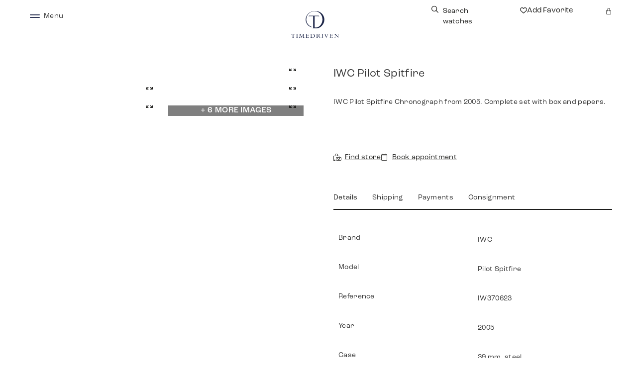

--- FILE ---
content_type: text/html; charset=UTF-8
request_url: https://timedriven.de/product/iwc-pilot-spitfire-iw3706-full-set-2005/
body_size: 59350
content:
<!doctype html>
<html lang="en-US" prefix="og: https://ogp.me/ns#">
<head>
	<meta charset="UTF-8">
	<meta name="viewport" content="width=device-width, initial-scale=1">
	<link rel="profile" href="https://gmpg.org/xfn/11">
	<link rel="alternate" hreflang="en" href="https://timedriven.de/product/iwc-pilot-spitfire-iw3706-full-set-2005/" />
<link rel="alternate" hreflang="x-default" href="https://timedriven.de/product/iwc-pilot-spitfire-iw3706-full-set-2005/" />

<!-- Search Engine Optimization by Rank Math PRO - https://rankmath.com/ -->
<title>IWC Pilot Spitfire IW3706 Full-Set 2005 - Timedriven</title>
<meta name="description" content="IWC Pilot Spitfire Chronograph from 2005. Complete set with box and papers."/>
<meta name="robots" content="follow, index, max-snippet:-1, max-video-preview:-1, max-image-preview:large"/>
<link rel="canonical" href="https://timedriven.de/product/iwc-pilot-spitfire-iw3706-full-set-2005/" />
<meta property="og:locale" content="en_US" />
<meta property="og:type" content="product" />
<meta property="og:title" content="IWC Pilot Spitfire IW3706 Full-Set 2005 - Timedriven" />
<meta property="og:description" content="IWC Pilot Spitfire Chronograph from 2005. Complete set with box and papers." />
<meta property="og:url" content="https://timedriven.de/product/iwc-pilot-spitfire-iw3706-full-set-2005/" />
<meta property="og:site_name" content="Timedriven" />
<meta property="og:updated_time" content="2024-10-03T20:09:41+02:00" />
<meta property="og:image" content="https://timedriven.de/wp-content/uploads/2023/01/1-70-1024x683.jpg" />
<meta property="og:image:secure_url" content="https://timedriven.de/wp-content/uploads/2023/01/1-70-1024x683.jpg" />
<meta property="og:image:width" content="800" />
<meta property="og:image:height" content="534" />
<meta property="og:image:alt" content="IWC Pilot Spitfire IW3706 Full-Set 2005" />
<meta property="og:image:type" content="image/jpeg" />
<meta property="product:brand" content="IWC" />
<meta property="product:price:currency" content="EUR" />
<meta property="product:retailer_item_id" content="372D" />
<meta name="twitter:card" content="summary_large_image" />
<meta name="twitter:title" content="IWC Pilot Spitfire IW3706 Full-Set 2005 - Timedriven" />
<meta name="twitter:description" content="IWC Pilot Spitfire Chronograph from 2005. Complete set with box and papers." />
<meta name="twitter:image" content="https://timedriven.de/wp-content/uploads/2023/01/1-70-1024x683.jpg" />
<meta name="twitter:label1" content="Price" />
<meta name="twitter:data1" content="0,00&nbsp;&euro;" />
<meta name="twitter:label2" content="Availability" />
<meta name="twitter:data2" content="Out of stock" />
<script type="application/ld+json" class="rank-math-schema-pro">{"@context":"https://schema.org","@graph":[{"@type":"Place","@id":"https://timedriven.de/#place","address":{"@type":"PostalAddress","streetAddress":"Walther-von-Cronberg-Platz 18","addressLocality":"Frankfurt am Main","addressRegion":"Hessen","postalCode":"60594","addressCountry":"Germany"}},{"@type":["LocalBusiness","Organization"],"@id":"https://timedriven.de/#organization","name":"Timedriven","url":"https://timedriven.de","sameAs":["https://www.instagram.com/timedriven.de/"],"email":"info@timedriven.de","address":{"@type":"PostalAddress","streetAddress":"Walther-von-Cronberg-Platz 18","addressLocality":"Frankfurt am Main","addressRegion":"Hessen","postalCode":"60594","addressCountry":"Germany"},"logo":{"@type":"ImageObject","@id":"https://timedriven.de/#logo","url":"https://timedriven.de/wp-content/uploads/2021/10/AI-FILE_bl2-01.svg","contentUrl":"https://timedriven.de/wp-content/uploads/2021/10/AI-FILE_bl2-01.svg","caption":"Timedriven","inLanguage":"en-US"},"priceRange":"$$$","openingHours":["Monday,Tuesday,Wednesday,Thursday,Friday,Saturday 11:00-17:00"],"location":{"@id":"https://timedriven.de/#place"},"image":{"@id":"https://timedriven.de/#logo"},"telephone":"+49 (0) 152 5544 3810"},{"@type":"WebSite","@id":"https://timedriven.de/#website","url":"https://timedriven.de","name":"Timedriven","publisher":{"@id":"https://timedriven.de/#organization"},"inLanguage":"en-US"},{"@type":"ImageObject","@id":"https://timedriven.de/wp-content/uploads/2023/01/1-70-scaled.jpg","url":"https://timedriven.de/wp-content/uploads/2023/01/1-70-scaled.jpg","width":"2048","height":"1365","inLanguage":"en-US"},{"@type":"ItemPage","@id":"https://timedriven.de/product/iwc-pilot-spitfire-iw3706-full-set-2005/#webpage","url":"https://timedriven.de/product/iwc-pilot-spitfire-iw3706-full-set-2005/","name":"IWC Pilot Spitfire IW3706 Full-Set 2005 - Timedriven","datePublished":"2023-01-26T15:15:06+02:00","dateModified":"2024-10-03T20:09:41+02:00","isPartOf":{"@id":"https://timedriven.de/#website"},"primaryImageOfPage":{"@id":"https://timedriven.de/wp-content/uploads/2023/01/1-70-scaled.jpg"},"inLanguage":"en-US"},{"@type":"Product","brand":{"@type":"Brand","name":"IWC"},"name":"IWC Pilot Spitfire IW3706 Full-Set 2005 - Timedriven","description":"IWC Pilot Spitfire Chronograph from 2005. Complete set with box and papers.","sku":"372D","category":"Uncategorized","mainEntityOfPage":{"@id":"https://timedriven.de/product/iwc-pilot-spitfire-iw3706-full-set-2005/#webpage"},"image":[{"@type":"ImageObject","url":"https://timedriven.de/wp-content/uploads/2023/01/1-70-scaled.jpg","height":"1365","width":"2048"},{"@type":"ImageObject","url":"https://timedriven.de/wp-content/uploads/2023/01/2-71-scaled.jpg","height":"1365","width":"2048"},{"@type":"ImageObject","url":"https://timedriven.de/wp-content/uploads/2023/01/3-71-scaled.jpg","height":"1365","width":"2048"},{"@type":"ImageObject","url":"https://timedriven.de/wp-content/uploads/2023/01/4-68-scaled.jpg","height":"1365","width":"2048"},{"@type":"ImageObject","url":"https://timedriven.de/wp-content/uploads/2023/01/5-69-scaled.jpg","height":"1365","width":"2048"},{"@type":"ImageObject","url":"https://timedriven.de/wp-content/uploads/2023/01/6-71-scaled.jpg","height":"1365","width":"2048"},{"@type":"ImageObject","url":"https://timedriven.de/wp-content/uploads/2023/01/7-71-scaled.jpg","height":"1365","width":"2048"},{"@type":"ImageObject","url":"https://timedriven.de/wp-content/uploads/2023/01/8-71-scaled.jpg","height":"1365","width":"2048"},{"@type":"ImageObject","url":"https://timedriven.de/wp-content/uploads/2023/01/9-70-scaled.jpg","height":"1365","width":"2048"},{"@type":"ImageObject","url":"https://timedriven.de/wp-content/uploads/2023/01/10-70-scaled.jpg","height":"1365","width":"2048"},{"@type":"ImageObject","url":"https://timedriven.de/wp-content/uploads/2023/01/z-46-scaled.jpg","height":"2048","width":"1536"}],"additionalProperty":[{"@type":"PropertyValue","name":"pa_bracelet","value":"Leather, IWC"},{"@type":"PropertyValue","name":"pa_brand","value":"IWC"},{"@type":"PropertyValue","name":"pa_case","value":"39 mm, steel"},{"@type":"PropertyValue","name":"pa_condition","value":"9/10 (perfect condition)"},{"@type":"PropertyValue","name":"pa_dial","value":"Silver"},{"@type":"PropertyValue","name":"pa_glass","value":"Sapphire"},{"@type":"PropertyValue","name":"pa_location","value":"Frankfurt am Main"},{"@type":"PropertyValue","name":"pa_model","value":"Pilot Spitfire"},{"@type":"PropertyValue","name":"pa_movement","value":"Automatic"},{"@type":"PropertyValue","name":"pa_reference","value":"IW370623"},{"@type":"PropertyValue","name":"pa_scope-of-delivery","value":"Original Papers, Box, outer Box"},{"@type":"PropertyValue","name":"pa_watch-material","value":"STEEL"},{"@type":"PropertyValue","name":"pa_year-made","value":"2005"}],"@id":"https://timedriven.de/product/iwc-pilot-spitfire-iw3706-full-set-2005/#richSnippet"}]}</script>
<!-- /Rank Math WordPress SEO plugin -->

<link rel="alternate" type="application/rss+xml" title="Timedriven &raquo; Feed" href="https://timedriven.de/feed/" />
<link rel="alternate" type="application/rss+xml" title="Timedriven &raquo; Comments Feed" href="https://timedriven.de/comments/feed/" />
<link rel="alternate" title="oEmbed (JSON)" type="application/json+oembed" href="https://timedriven.de/wp-json/oembed/1.0/embed?url=https%3A%2F%2Ftimedriven.de%2Fproduct%2Fiwc-pilot-spitfire-iw3706-full-set-2005%2F" />
<link rel="alternate" title="oEmbed (XML)" type="text/xml+oembed" href="https://timedriven.de/wp-json/oembed/1.0/embed?url=https%3A%2F%2Ftimedriven.de%2Fproduct%2Fiwc-pilot-spitfire-iw3706-full-set-2005%2F&#038;format=xml" />
<link rel="stylesheet" type="text/css" href="https://use.typekit.net/nib0fvi.css"><style id='wp-img-auto-sizes-contain-inline-css'>
img:is([sizes=auto i],[sizes^="auto," i]){contain-intrinsic-size:3000px 1500px}
/*# sourceURL=wp-img-auto-sizes-contain-inline-css */
</style>
<style id='wp-emoji-styles-inline-css'>

	img.wp-smiley, img.emoji {
		display: inline !important;
		border: none !important;
		box-shadow: none !important;
		height: 1em !important;
		width: 1em !important;
		margin: 0 0.07em !important;
		vertical-align: -0.1em !important;
		background: none !important;
		padding: 0 !important;
	}
/*# sourceURL=wp-emoji-styles-inline-css */
</style>
<link rel='stylesheet' id='wp-block-library-css' href='https://timedriven.de/wp-includes/css/dist/block-library/style.min.css?ver=6.9' media='all' />
<link rel='stylesheet' id='jet-engine-frontend-css' href='https://timedriven.de/wp-content/plugins/jet-engine/assets/css/frontend.css?ver=3.8.2' media='all' />
<style id='global-styles-inline-css'>
:root{--wp--preset--aspect-ratio--square: 1;--wp--preset--aspect-ratio--4-3: 4/3;--wp--preset--aspect-ratio--3-4: 3/4;--wp--preset--aspect-ratio--3-2: 3/2;--wp--preset--aspect-ratio--2-3: 2/3;--wp--preset--aspect-ratio--16-9: 16/9;--wp--preset--aspect-ratio--9-16: 9/16;--wp--preset--color--black: #000000;--wp--preset--color--cyan-bluish-gray: #abb8c3;--wp--preset--color--white: #ffffff;--wp--preset--color--pale-pink: #f78da7;--wp--preset--color--vivid-red: #cf2e2e;--wp--preset--color--luminous-vivid-orange: #ff6900;--wp--preset--color--luminous-vivid-amber: #fcb900;--wp--preset--color--light-green-cyan: #7bdcb5;--wp--preset--color--vivid-green-cyan: #00d084;--wp--preset--color--pale-cyan-blue: #8ed1fc;--wp--preset--color--vivid-cyan-blue: #0693e3;--wp--preset--color--vivid-purple: #9b51e0;--wp--preset--gradient--vivid-cyan-blue-to-vivid-purple: linear-gradient(135deg,rgb(6,147,227) 0%,rgb(155,81,224) 100%);--wp--preset--gradient--light-green-cyan-to-vivid-green-cyan: linear-gradient(135deg,rgb(122,220,180) 0%,rgb(0,208,130) 100%);--wp--preset--gradient--luminous-vivid-amber-to-luminous-vivid-orange: linear-gradient(135deg,rgb(252,185,0) 0%,rgb(255,105,0) 100%);--wp--preset--gradient--luminous-vivid-orange-to-vivid-red: linear-gradient(135deg,rgb(255,105,0) 0%,rgb(207,46,46) 100%);--wp--preset--gradient--very-light-gray-to-cyan-bluish-gray: linear-gradient(135deg,rgb(238,238,238) 0%,rgb(169,184,195) 100%);--wp--preset--gradient--cool-to-warm-spectrum: linear-gradient(135deg,rgb(74,234,220) 0%,rgb(151,120,209) 20%,rgb(207,42,186) 40%,rgb(238,44,130) 60%,rgb(251,105,98) 80%,rgb(254,248,76) 100%);--wp--preset--gradient--blush-light-purple: linear-gradient(135deg,rgb(255,206,236) 0%,rgb(152,150,240) 100%);--wp--preset--gradient--blush-bordeaux: linear-gradient(135deg,rgb(254,205,165) 0%,rgb(254,45,45) 50%,rgb(107,0,62) 100%);--wp--preset--gradient--luminous-dusk: linear-gradient(135deg,rgb(255,203,112) 0%,rgb(199,81,192) 50%,rgb(65,88,208) 100%);--wp--preset--gradient--pale-ocean: linear-gradient(135deg,rgb(255,245,203) 0%,rgb(182,227,212) 50%,rgb(51,167,181) 100%);--wp--preset--gradient--electric-grass: linear-gradient(135deg,rgb(202,248,128) 0%,rgb(113,206,126) 100%);--wp--preset--gradient--midnight: linear-gradient(135deg,rgb(2,3,129) 0%,rgb(40,116,252) 100%);--wp--preset--font-size--small: 13px;--wp--preset--font-size--medium: 20px;--wp--preset--font-size--large: 36px;--wp--preset--font-size--x-large: 42px;--wp--preset--spacing--20: 0.44rem;--wp--preset--spacing--30: 0.67rem;--wp--preset--spacing--40: 1rem;--wp--preset--spacing--50: 1.5rem;--wp--preset--spacing--60: 2.25rem;--wp--preset--spacing--70: 3.38rem;--wp--preset--spacing--80: 5.06rem;--wp--preset--shadow--natural: 6px 6px 9px rgba(0, 0, 0, 0.2);--wp--preset--shadow--deep: 12px 12px 50px rgba(0, 0, 0, 0.4);--wp--preset--shadow--sharp: 6px 6px 0px rgba(0, 0, 0, 0.2);--wp--preset--shadow--outlined: 6px 6px 0px -3px rgb(255, 255, 255), 6px 6px rgb(0, 0, 0);--wp--preset--shadow--crisp: 6px 6px 0px rgb(0, 0, 0);}:root { --wp--style--global--content-size: 800px;--wp--style--global--wide-size: 1200px; }:where(body) { margin: 0; }.wp-site-blocks > .alignleft { float: left; margin-right: 2em; }.wp-site-blocks > .alignright { float: right; margin-left: 2em; }.wp-site-blocks > .aligncenter { justify-content: center; margin-left: auto; margin-right: auto; }:where(.wp-site-blocks) > * { margin-block-start: 24px; margin-block-end: 0; }:where(.wp-site-blocks) > :first-child { margin-block-start: 0; }:where(.wp-site-blocks) > :last-child { margin-block-end: 0; }:root { --wp--style--block-gap: 24px; }:root :where(.is-layout-flow) > :first-child{margin-block-start: 0;}:root :where(.is-layout-flow) > :last-child{margin-block-end: 0;}:root :where(.is-layout-flow) > *{margin-block-start: 24px;margin-block-end: 0;}:root :where(.is-layout-constrained) > :first-child{margin-block-start: 0;}:root :where(.is-layout-constrained) > :last-child{margin-block-end: 0;}:root :where(.is-layout-constrained) > *{margin-block-start: 24px;margin-block-end: 0;}:root :where(.is-layout-flex){gap: 24px;}:root :where(.is-layout-grid){gap: 24px;}.is-layout-flow > .alignleft{float: left;margin-inline-start: 0;margin-inline-end: 2em;}.is-layout-flow > .alignright{float: right;margin-inline-start: 2em;margin-inline-end: 0;}.is-layout-flow > .aligncenter{margin-left: auto !important;margin-right: auto !important;}.is-layout-constrained > .alignleft{float: left;margin-inline-start: 0;margin-inline-end: 2em;}.is-layout-constrained > .alignright{float: right;margin-inline-start: 2em;margin-inline-end: 0;}.is-layout-constrained > .aligncenter{margin-left: auto !important;margin-right: auto !important;}.is-layout-constrained > :where(:not(.alignleft):not(.alignright):not(.alignfull)){max-width: var(--wp--style--global--content-size);margin-left: auto !important;margin-right: auto !important;}.is-layout-constrained > .alignwide{max-width: var(--wp--style--global--wide-size);}body .is-layout-flex{display: flex;}.is-layout-flex{flex-wrap: wrap;align-items: center;}.is-layout-flex > :is(*, div){margin: 0;}body .is-layout-grid{display: grid;}.is-layout-grid > :is(*, div){margin: 0;}body{padding-top: 0px;padding-right: 0px;padding-bottom: 0px;padding-left: 0px;}a:where(:not(.wp-element-button)){text-decoration: underline;}:root :where(.wp-element-button, .wp-block-button__link){background-color: #32373c;border-width: 0;color: #fff;font-family: inherit;font-size: inherit;font-style: inherit;font-weight: inherit;letter-spacing: inherit;line-height: inherit;padding-top: calc(0.667em + 2px);padding-right: calc(1.333em + 2px);padding-bottom: calc(0.667em + 2px);padding-left: calc(1.333em + 2px);text-decoration: none;text-transform: inherit;}.has-black-color{color: var(--wp--preset--color--black) !important;}.has-cyan-bluish-gray-color{color: var(--wp--preset--color--cyan-bluish-gray) !important;}.has-white-color{color: var(--wp--preset--color--white) !important;}.has-pale-pink-color{color: var(--wp--preset--color--pale-pink) !important;}.has-vivid-red-color{color: var(--wp--preset--color--vivid-red) !important;}.has-luminous-vivid-orange-color{color: var(--wp--preset--color--luminous-vivid-orange) !important;}.has-luminous-vivid-amber-color{color: var(--wp--preset--color--luminous-vivid-amber) !important;}.has-light-green-cyan-color{color: var(--wp--preset--color--light-green-cyan) !important;}.has-vivid-green-cyan-color{color: var(--wp--preset--color--vivid-green-cyan) !important;}.has-pale-cyan-blue-color{color: var(--wp--preset--color--pale-cyan-blue) !important;}.has-vivid-cyan-blue-color{color: var(--wp--preset--color--vivid-cyan-blue) !important;}.has-vivid-purple-color{color: var(--wp--preset--color--vivid-purple) !important;}.has-black-background-color{background-color: var(--wp--preset--color--black) !important;}.has-cyan-bluish-gray-background-color{background-color: var(--wp--preset--color--cyan-bluish-gray) !important;}.has-white-background-color{background-color: var(--wp--preset--color--white) !important;}.has-pale-pink-background-color{background-color: var(--wp--preset--color--pale-pink) !important;}.has-vivid-red-background-color{background-color: var(--wp--preset--color--vivid-red) !important;}.has-luminous-vivid-orange-background-color{background-color: var(--wp--preset--color--luminous-vivid-orange) !important;}.has-luminous-vivid-amber-background-color{background-color: var(--wp--preset--color--luminous-vivid-amber) !important;}.has-light-green-cyan-background-color{background-color: var(--wp--preset--color--light-green-cyan) !important;}.has-vivid-green-cyan-background-color{background-color: var(--wp--preset--color--vivid-green-cyan) !important;}.has-pale-cyan-blue-background-color{background-color: var(--wp--preset--color--pale-cyan-blue) !important;}.has-vivid-cyan-blue-background-color{background-color: var(--wp--preset--color--vivid-cyan-blue) !important;}.has-vivid-purple-background-color{background-color: var(--wp--preset--color--vivid-purple) !important;}.has-black-border-color{border-color: var(--wp--preset--color--black) !important;}.has-cyan-bluish-gray-border-color{border-color: var(--wp--preset--color--cyan-bluish-gray) !important;}.has-white-border-color{border-color: var(--wp--preset--color--white) !important;}.has-pale-pink-border-color{border-color: var(--wp--preset--color--pale-pink) !important;}.has-vivid-red-border-color{border-color: var(--wp--preset--color--vivid-red) !important;}.has-luminous-vivid-orange-border-color{border-color: var(--wp--preset--color--luminous-vivid-orange) !important;}.has-luminous-vivid-amber-border-color{border-color: var(--wp--preset--color--luminous-vivid-amber) !important;}.has-light-green-cyan-border-color{border-color: var(--wp--preset--color--light-green-cyan) !important;}.has-vivid-green-cyan-border-color{border-color: var(--wp--preset--color--vivid-green-cyan) !important;}.has-pale-cyan-blue-border-color{border-color: var(--wp--preset--color--pale-cyan-blue) !important;}.has-vivid-cyan-blue-border-color{border-color: var(--wp--preset--color--vivid-cyan-blue) !important;}.has-vivid-purple-border-color{border-color: var(--wp--preset--color--vivid-purple) !important;}.has-vivid-cyan-blue-to-vivid-purple-gradient-background{background: var(--wp--preset--gradient--vivid-cyan-blue-to-vivid-purple) !important;}.has-light-green-cyan-to-vivid-green-cyan-gradient-background{background: var(--wp--preset--gradient--light-green-cyan-to-vivid-green-cyan) !important;}.has-luminous-vivid-amber-to-luminous-vivid-orange-gradient-background{background: var(--wp--preset--gradient--luminous-vivid-amber-to-luminous-vivid-orange) !important;}.has-luminous-vivid-orange-to-vivid-red-gradient-background{background: var(--wp--preset--gradient--luminous-vivid-orange-to-vivid-red) !important;}.has-very-light-gray-to-cyan-bluish-gray-gradient-background{background: var(--wp--preset--gradient--very-light-gray-to-cyan-bluish-gray) !important;}.has-cool-to-warm-spectrum-gradient-background{background: var(--wp--preset--gradient--cool-to-warm-spectrum) !important;}.has-blush-light-purple-gradient-background{background: var(--wp--preset--gradient--blush-light-purple) !important;}.has-blush-bordeaux-gradient-background{background: var(--wp--preset--gradient--blush-bordeaux) !important;}.has-luminous-dusk-gradient-background{background: var(--wp--preset--gradient--luminous-dusk) !important;}.has-pale-ocean-gradient-background{background: var(--wp--preset--gradient--pale-ocean) !important;}.has-electric-grass-gradient-background{background: var(--wp--preset--gradient--electric-grass) !important;}.has-midnight-gradient-background{background: var(--wp--preset--gradient--midnight) !important;}.has-small-font-size{font-size: var(--wp--preset--font-size--small) !important;}.has-medium-font-size{font-size: var(--wp--preset--font-size--medium) !important;}.has-large-font-size{font-size: var(--wp--preset--font-size--large) !important;}.has-x-large-font-size{font-size: var(--wp--preset--font-size--x-large) !important;}
:root :where(.wp-block-pullquote){font-size: 1.5em;line-height: 1.6;}
/*# sourceURL=global-styles-inline-css */
</style>
<link rel='stylesheet' id='photoswipe-css' href='https://timedriven.de/wp-content/plugins/woocommerce/assets/css/photoswipe/photoswipe.min.css?ver=10.4.3' media='all' />
<link rel='stylesheet' id='photoswipe-default-skin-css' href='https://timedriven.de/wp-content/plugins/woocommerce/assets/css/photoswipe/default-skin/default-skin.min.css?ver=10.4.3' media='all' />
<link rel='stylesheet' id='woocommerce-layout-css' href='https://timedriven.de/wp-content/plugins/woocommerce/assets/css/woocommerce-layout.css?ver=10.4.3' media='all' />
<link rel='stylesheet' id='woocommerce-smallscreen-css' href='https://timedriven.de/wp-content/plugins/woocommerce/assets/css/woocommerce-smallscreen.css?ver=10.4.3' media='only screen and (max-width: 768px)' />
<link rel='stylesheet' id='woocommerce-general-css' href='https://timedriven.de/wp-content/plugins/woocommerce/assets/css/woocommerce.css?ver=10.4.3' media='all' />
<style id='woocommerce-inline-inline-css'>
.woocommerce form .form-row .required { visibility: visible; }
/*# sourceURL=woocommerce-inline-inline-css */
</style>
<link rel='stylesheet' id='wpml-legacy-horizontal-list-0-css' href='https://timedriven.de/wp-content/plugins/sitepress-multilingual-cms/templates/language-switchers/legacy-list-horizontal/style.min.css?ver=1' media='all' />
<link rel='stylesheet' id='cmplz-general-css' href='https://timedriven.de/wp-content/plugins/complianz-gdpr-premium/assets/css/cookieblocker.min.css?ver=1767605482' media='all' />
<link rel='stylesheet' id='dce-style-css' href='https://timedriven.de/wp-content/plugins/dynamic-content-for-elementor/assets/css/style.min.css?ver=3.3.23' media='all' />
<link rel='stylesheet' id='dce-hidden-label-css' href='https://timedriven.de/wp-content/plugins/dynamic-content-for-elementor/assets/css/hidden-label.min.css?ver=3.3.23' media='all' />
<link rel='stylesheet' id='dce-dynamic-visibility-css' href='https://timedriven.de/wp-content/plugins/dynamic-content-for-elementor/assets/css/dynamic-visibility.min.css?ver=3.3.23' media='all' />
<link rel='stylesheet' id='hello-elementor-css' href='https://timedriven.de/wp-content/themes/hello-elementor/assets/css/reset.css?ver=3.4.5' media='all' />
<link rel='stylesheet' id='hello-elementor-theme-style-css' href='https://timedriven.de/wp-content/themes/hello-elementor/assets/css/theme.css?ver=3.4.5' media='all' />
<link rel='stylesheet' id='hello-elementor-header-footer-css' href='https://timedriven.de/wp-content/themes/hello-elementor/assets/css/header-footer.css?ver=3.4.5' media='all' />
<link rel='stylesheet' id='jet-ab-front-style-css' href='https://timedriven.de/wp-content/plugins/jet-appointments-booking/assets/css/public/jet-appointments-booking.css?ver=2.3.0' media='all' />
<link rel='stylesheet' id='jet-fb-option-field-select-css' href='https://timedriven.de/wp-content/plugins/jetformbuilder/modules/option-field/assets/build/select.css?ver=0edd78a6f12e2b918b82' media='all' />
<link rel='stylesheet' id='jet-fb-option-field-checkbox-css' href='https://timedriven.de/wp-content/plugins/jetformbuilder/modules/option-field/assets/build/checkbox.css?ver=6e25adbbae5a5d1bb65e' media='all' />
<link rel='stylesheet' id='jet-fb-option-field-radio-css' href='https://timedriven.de/wp-content/plugins/jetformbuilder/modules/option-field/assets/build/radio.css?ver=7c6d0d4d7df91e6bd6a4' media='all' />
<link rel='stylesheet' id='jet-fb-advanced-choices-css' href='https://timedriven.de/wp-content/plugins/jetformbuilder/modules/advanced-choices/assets/build/main.css?ver=ca05550a7cac3b9b55a3' media='all' />
<link rel='stylesheet' id='jet-fb-wysiwyg-css' href='https://timedriven.de/wp-content/plugins/jetformbuilder/modules/wysiwyg/assets/build/wysiwyg.css?ver=5a4d16fb6d7a94700261' media='all' />
<link rel='stylesheet' id='jet-fb-switcher-css' href='https://timedriven.de/wp-content/plugins/jetformbuilder/modules/switcher/assets/build/switcher.css?ver=06c887a8b9195e5a119d' media='all' />
<link rel='stylesheet' id='jet-elements-css' href='https://timedriven.de/wp-content/plugins/jet-elements/assets/css/jet-elements.css?ver=2.7.12.3' media='all' />
<link rel='stylesheet' id='jet-inline-svg-css' href='https://timedriven.de/wp-content/plugins/jet-elements/assets/css/addons/jet-inline-svg.css?ver=2.7.12.3' media='all' />
<link rel='stylesheet' id='elementor-frontend-css' href='https://timedriven.de/wp-content/plugins/elementor/assets/css/frontend.min.css?ver=3.34.0' media='all' />
<style id='elementor-frontend-inline-css'>

				.elementor-widget-woocommerce-checkout-page .woocommerce table.woocommerce-checkout-review-order-table {
				    margin: var(--sections-margin, 24px 0 24px 0);
				    padding: var(--sections-padding, 16px 16px);
				}
				.elementor-widget-woocommerce-checkout-page .woocommerce table.woocommerce-checkout-review-order-table .cart_item td.product-name {
				    padding-right: 20px;
				}
				.elementor-widget-woocommerce-checkout-page .woocommerce .woocommerce-checkout #payment {
					border: none;
					padding: 0;
				}
				.elementor-widget-woocommerce-checkout-page .woocommerce .e-checkout__order_review-2 {
					background: var(--sections-background-color, #ffffff);
				    border-radius: var(--sections-border-radius, 3px);
				    padding: var(--sections-padding, 16px 30px);
				    margin: var(--sections-margin, 0 0 24px 0);
				    border-style: var(--sections-border-type, solid);
				    border-color: var(--sections-border-color, #D5D8DC);
				    border-width: 1px;
				    display: block;
				}
				.elementor-widget-woocommerce-checkout-page .woocommerce-checkout .place-order {
					display: -webkit-box;
					display: -ms-flexbox;
					display: flex;
					-webkit-box-orient: vertical;
					-webkit-box-direction: normal;
					-ms-flex-direction: column;
					flex-direction: column;
					-ms-flex-wrap: wrap;
					flex-wrap: wrap;
					padding: 0;
					margin-bottom: 0;
					margin-top: 1em;
					-webkit-box-align: var(--place-order-title-alignment, stretch);
					-ms-flex-align: var(--place-order-title-alignment, stretch);
					align-items: var(--place-order-title-alignment, stretch); 
				}
				.elementor-widget-woocommerce-checkout-page .woocommerce-checkout #place_order {
					background-color: #5bc0de;
					width: var(--purchase-button-width, auto);
					float: none;
					color: var(--purchase-button-normal-text-color, #ffffff);
					min-height: auto;
					padding: var(--purchase-button-padding, 1em 1em);
					border-radius: var(--purchase-button-border-radius, 3px); 
		        }
		        .elementor-widget-woocommerce-checkout-page .woocommerce-checkout #place_order:hover {
					background-color: #5bc0de;
					color: var(--purchase-button-hover-text-color, #ffffff);
					border-color: var(--purchase-button-hover-border-color, #5bc0de);
					-webkit-transition-duration: var(--purchase-button-hover-transition-duration, 0.3s);
					-o-transition-duration: var(--purchase-button-hover-transition-duration, 0.3s);
					transition-duration: var(--purchase-button-hover-transition-duration, 0.3s); 
                }
			
/*# sourceURL=elementor-frontend-inline-css */
</style>
<link rel='stylesheet' id='widget-heading-css' href='https://timedriven.de/wp-content/plugins/elementor/assets/css/widget-heading.min.css?ver=3.34.0' media='all' />
<link rel='stylesheet' id='dce-add-to-favorites-css' href='https://timedriven.de/wp-content/plugins/dynamic-content-for-elementor/assets/css/add-to-favorites.min.css?ver=3.3.23' media='all' />
<link rel='stylesheet' id='widget-woocommerce-menu-cart-css' href='https://timedriven.de/wp-content/plugins/elementor-pro/assets/css/widget-woocommerce-menu-cart.min.css?ver=3.34.0' media='all' />
<link rel='stylesheet' id='e-sticky-css' href='https://timedriven.de/wp-content/plugins/elementor-pro/assets/css/modules/sticky.min.css?ver=3.34.0' media='all' />
<link rel='stylesheet' id='widget-image-css' href='https://timedriven.de/wp-content/plugins/elementor/assets/css/widget-image.min.css?ver=3.34.0' media='all' />
<link rel='stylesheet' id='widget-nav-menu-css' href='https://timedriven.de/wp-content/plugins/elementor-pro/assets/css/widget-nav-menu.min.css?ver=3.34.0' media='all' />
<link rel='stylesheet' id='widget-icon-list-css' href='https://timedriven.de/wp-content/plugins/elementor/assets/css/widget-icon-list.min.css?ver=3.34.0' media='all' />
<link rel='stylesheet' id='widget-nested-accordion-css' href='https://timedriven.de/wp-content/plugins/elementor/assets/css/widget-nested-accordion.min.css?ver=3.34.0' media='all' />
<link rel='stylesheet' id='mediaelement-css' href='https://timedriven.de/wp-includes/js/mediaelement/mediaelementplayer-legacy.min.css?ver=4.2.17' media='all' />
<link rel='stylesheet' id='jet-gallery-frontend-css' href='https://timedriven.de/wp-content/plugins/jet-woo-product-gallery/assets/css/frontend.css?ver=2.2.4' media='all' />
<link rel='stylesheet' id='jet-gallery-widget-gallery-grid-css' href='https://timedriven.de/wp-content/plugins/jet-woo-product-gallery/assets/css/widgets/gallery-grid.css?ver=2.2.4' media='all' />
<link rel='stylesheet' id='jet-gallery-widget-gallery-slider-css' href='https://timedriven.de/wp-content/plugins/jet-woo-product-gallery/assets/css/widgets/gallery-slider.css?ver=2.2.4' media='all' />
<link rel='stylesheet' id='widget-spacer-css' href='https://timedriven.de/wp-content/plugins/elementor/assets/css/widget-spacer.min.css?ver=3.34.0' media='all' />
<link rel='stylesheet' id='widget-woocommerce-product-price-css' href='https://timedriven.de/wp-content/plugins/elementor-pro/assets/css/widget-woocommerce-product-price.min.css?ver=3.34.0' media='all' />
<link rel='stylesheet' id='widget-hotspot-css' href='https://timedriven.de/wp-content/plugins/elementor-pro/assets/css/widget-hotspot.min.css?ver=3.34.0' media='all' />
<link rel='stylesheet' id='dce-excerpt-css' href='https://timedriven.de/wp-content/plugins/dynamic-content-for-elementor/assets/css/excerpt.min.css?ver=3.3.23' media='all' />
<link rel='stylesheet' id='widget-woocommerce-product-add-to-cart-css' href='https://timedriven.de/wp-content/plugins/elementor-pro/assets/css/widget-woocommerce-product-add-to-cart.min.css?ver=3.34.0' media='all' />
<link rel='stylesheet' id='e-popup-css' href='https://timedriven.de/wp-content/plugins/elementor-pro/assets/css/conditionals/popup.min.css?ver=3.34.0' media='all' />
<link rel='stylesheet' id='elementor-icons-css' href='https://timedriven.de/wp-content/plugins/elementor/assets/lib/eicons/css/elementor-icons.min.css?ver=5.45.0' media='all' />
<link rel='stylesheet' id='elementor-post-6-css' href='https://timedriven.de/wp-content/uploads/elementor/css/post-6.css?ver=1767606320' media='all' />
<link rel='stylesheet' id='dashicons-css' href='https://timedriven.de/wp-includes/css/dashicons.min.css?ver=6.9' media='all' />
<link rel='stylesheet' id='jet-tabs-frontend-css' href='https://timedriven.de/wp-content/plugins/jet-tabs/assets/css/jet-tabs-frontend.css?ver=2.2.12.1' media='all' />
<link rel='stylesheet' id='swiper-css' href='https://timedriven.de/wp-content/plugins/elementor/assets/lib/swiper/v8/css/swiper.min.css?ver=8.4.5' media='all' />
<link rel='stylesheet' id='elementor-post-1874-css' href='https://timedriven.de/wp-content/uploads/elementor/css/post-1874.css?ver=1767606321' media='all' />
<link rel='stylesheet' id='elementor-post-138-css' href='https://timedriven.de/wp-content/uploads/elementor/css/post-138.css?ver=1767606321' media='all' />
<link rel='stylesheet' id='elementor-post-938-css' href='https://timedriven.de/wp-content/uploads/elementor/css/post-938.css?ver=1767606369' media='all' />
<link rel='stylesheet' id='elementor-post-2245-css' href='https://timedriven.de/wp-content/uploads/elementor/css/post-2245.css?ver=1767606321' media='all' />
<link rel='stylesheet' id='e-woocommerce-notices-css' href='https://timedriven.de/wp-content/plugins/elementor-pro/assets/css/woocommerce-notices.min.css?ver=3.34.0' media='all' />
<link rel='stylesheet' id='flexible-shipping-free-shipping-css' href='https://timedriven.de/wp-content/plugins/flexible-shipping/assets/dist/css/free-shipping.css?ver=6.5.2.2' media='all' />
<link rel='stylesheet' id='woocommerce-gzd-layout-css' href='https://timedriven.de/wp-content/plugins/woocommerce-germanized/build/static/layout-styles.css?ver=3.20.4' media='all' />
<style id='woocommerce-gzd-layout-inline-css'>
.woocommerce-checkout .shop_table { background-color: #eeeeee; } .product p.deposit-packaging-type { font-size: 1.25em !important; } p.woocommerce-shipping-destination { display: none; }
                .wc-gzd-nutri-score-value-a {
                    background: url(https://timedriven.de/wp-content/plugins/woocommerce-germanized/assets/images/nutri-score-a.svg) no-repeat;
                }
                .wc-gzd-nutri-score-value-b {
                    background: url(https://timedriven.de/wp-content/plugins/woocommerce-germanized/assets/images/nutri-score-b.svg) no-repeat;
                }
                .wc-gzd-nutri-score-value-c {
                    background: url(https://timedriven.de/wp-content/plugins/woocommerce-germanized/assets/images/nutri-score-c.svg) no-repeat;
                }
                .wc-gzd-nutri-score-value-d {
                    background: url(https://timedriven.de/wp-content/plugins/woocommerce-germanized/assets/images/nutri-score-d.svg) no-repeat;
                }
                .wc-gzd-nutri-score-value-e {
                    background: url(https://timedriven.de/wp-content/plugins/woocommerce-germanized/assets/images/nutri-score-e.svg) no-repeat;
                }
            
/*# sourceURL=woocommerce-gzd-layout-inline-css */
</style>
<link rel='stylesheet' id='jquery-chosen-css' href='https://timedriven.de/wp-content/plugins/jet-search/assets/lib/chosen/chosen.min.css?ver=1.8.7' media='all' />
<link rel='stylesheet' id='jet-search-css' href='https://timedriven.de/wp-content/plugins/jet-search/assets/css/jet-search.css?ver=3.5.16.1' media='all' />
<link rel='stylesheet' id='child-style-css' href='https://timedriven.de/wp-content/themes/hello-elementor-child/style.css?ver=6.9' media='all' />
<script id="wpml-cookie-js-extra">
var wpml_cookies = {"wp-wpml_current_language":{"value":"en","expires":1,"path":"/"}};
var wpml_cookies = {"wp-wpml_current_language":{"value":"en","expires":1,"path":"/"}};
//# sourceURL=wpml-cookie-js-extra
</script>
<script src="https://timedriven.de/wp-content/plugins/sitepress-multilingual-cms/res/js/cookies/language-cookie.js?ver=486900" id="wpml-cookie-js" defer data-wp-strategy="defer"></script>
<script src="https://timedriven.de/wp-includes/js/jquery/jquery.min.js?ver=3.7.1" id="jquery-core-js"></script>
<script src="https://timedriven.de/wp-includes/js/jquery/jquery-migrate.min.js?ver=3.4.1" id="jquery-migrate-js"></script>
<script src="https://timedriven.de/wp-includes/js/imagesloaded.min.js?ver=6.9" id="imagesLoaded-js"></script>
<script src="https://timedriven.de/wp-content/plugins/woocommerce/assets/js/jquery-blockui/jquery.blockUI.min.js?ver=2.7.0-wc.10.4.3" id="wc-jquery-blockui-js" defer data-wp-strategy="defer"></script>
<script id="wc-add-to-cart-js-extra">
var wc_add_to_cart_params = {"ajax_url":"/wp-admin/admin-ajax.php","wc_ajax_url":"/?wc-ajax=%%endpoint%%","i18n_view_cart":"View cart","cart_url":"https://timedriven.de/cart/","is_cart":"","cart_redirect_after_add":"no"};
//# sourceURL=wc-add-to-cart-js-extra
</script>
<script src="https://timedriven.de/wp-content/plugins/woocommerce/assets/js/frontend/add-to-cart.min.js?ver=10.4.3" id="wc-add-to-cart-js" defer data-wp-strategy="defer"></script>
<script src="https://timedriven.de/wp-content/plugins/woocommerce/assets/js/zoom/jquery.zoom.min.js?ver=1.7.21-wc.10.4.3" id="wc-zoom-js" defer data-wp-strategy="defer"></script>
<script src="https://timedriven.de/wp-content/plugins/woocommerce/assets/js/flexslider/jquery.flexslider.min.js?ver=2.7.2-wc.10.4.3" id="wc-flexslider-js" defer data-wp-strategy="defer"></script>
<script src="https://timedriven.de/wp-content/plugins/woocommerce/assets/js/photoswipe/photoswipe.min.js?ver=4.1.1-wc.10.4.3" id="wc-photoswipe-js" defer data-wp-strategy="defer"></script>
<script src="https://timedriven.de/wp-content/plugins/woocommerce/assets/js/photoswipe/photoswipe-ui-default.min.js?ver=4.1.1-wc.10.4.3" id="wc-photoswipe-ui-default-js" defer data-wp-strategy="defer"></script>
<script id="wc-single-product-js-extra">
var wc_single_product_params = {"i18n_required_rating_text":"Please select a rating","i18n_rating_options":["1 of 5 stars","2 of 5 stars","3 of 5 stars","4 of 5 stars","5 of 5 stars"],"i18n_product_gallery_trigger_text":"View full-screen image gallery","review_rating_required":"yes","flexslider":{"rtl":false,"animation":"slide","smoothHeight":true,"directionNav":false,"controlNav":"thumbnails","slideshow":false,"animationSpeed":500,"animationLoop":false,"allowOneSlide":false},"zoom_enabled":"1","zoom_options":[],"photoswipe_enabled":"1","photoswipe_options":{"shareEl":false,"closeOnScroll":false,"history":false,"hideAnimationDuration":0,"showAnimationDuration":0},"flexslider_enabled":"1"};
//# sourceURL=wc-single-product-js-extra
</script>
<script src="https://timedriven.de/wp-content/plugins/woocommerce/assets/js/frontend/single-product.min.js?ver=10.4.3" id="wc-single-product-js" defer data-wp-strategy="defer"></script>
<script src="https://timedriven.de/wp-content/plugins/woocommerce/assets/js/js-cookie/js.cookie.min.js?ver=2.1.4-wc.10.4.3" id="wc-js-cookie-js" defer data-wp-strategy="defer"></script>
<script id="woocommerce-js-extra">
var woocommerce_params = {"ajax_url":"/wp-admin/admin-ajax.php","wc_ajax_url":"/?wc-ajax=%%endpoint%%","i18n_password_show":"Show password","i18n_password_hide":"Hide password"};
//# sourceURL=woocommerce-js-extra
</script>
<script src="https://timedriven.de/wp-content/plugins/woocommerce/assets/js/frontend/woocommerce.min.js?ver=10.4.3" id="woocommerce-js" defer data-wp-strategy="defer"></script>
<script id="wc-gzd-unit-price-observer-queue-js-extra">
var wc_gzd_unit_price_observer_queue_params = {"ajax_url":"/wp-admin/admin-ajax.php","wc_ajax_url":"/?wc-ajax=%%endpoint%%","refresh_unit_price_nonce":"264a0236cd"};
//# sourceURL=wc-gzd-unit-price-observer-queue-js-extra
</script>
<script src="https://timedriven.de/wp-content/plugins/woocommerce-germanized/build/static/unit-price-observer-queue.js?ver=3.20.4" id="wc-gzd-unit-price-observer-queue-js" defer data-wp-strategy="defer"></script>
<script src="https://timedriven.de/wp-content/plugins/woocommerce/assets/js/accounting/accounting.min.js?ver=0.4.2" id="wc-accounting-js"></script>
<script id="wc-gzd-unit-price-observer-js-extra">
var wc_gzd_unit_price_observer_params = {"wrapper":".product","price_selector":{"p.price":{"is_total_price":false,"is_primary_selector":true,"quantity_selector":""}},"replace_price":"1","product_id":"4542","price_decimal_sep":",","price_thousand_sep":".","qty_selector":"input.quantity, input.qty","refresh_on_load":""};
//# sourceURL=wc-gzd-unit-price-observer-js-extra
</script>
<script src="https://timedriven.de/wp-content/plugins/woocommerce-germanized/build/static/unit-price-observer.js?ver=3.20.4" id="wc-gzd-unit-price-observer-js" defer data-wp-strategy="defer"></script>
<link rel="https://api.w.org/" href="https://timedriven.de/wp-json/" /><link rel="alternate" title="JSON" type="application/json" href="https://timedriven.de/wp-json/wp/v2/product/4542" /><link rel="EditURI" type="application/rsd+xml" title="RSD" href="https://timedriven.de/xmlrpc.php?rsd" />
<meta name="generator" content="WordPress 6.9" />
<link rel='shortlink' href='https://timedriven.de/?p=4542' />
<meta name="generator" content="WPML ver:4.8.6 stt:1,3;" />
			<style>.cmplz-hidden {
					display: none !important;
				}</style><style type="text/css">.quantity, .buttons_added { width:0; height:0; display: none; visibility: hidden; }</style>
<meta name="description" content="IWC Pilot Spitfire Chronograph from 2005. Complete set with box and papers.">
	<noscript><style>.woocommerce-product-gallery{ opacity: 1 !important; }</style></noscript>
	<style>
.elementor-button-content-wrapper * {border:none;}
</style>
			<style>
				.e-con.e-parent:nth-of-type(n+4):not(.e-lazyloaded):not(.e-no-lazyload),
				.e-con.e-parent:nth-of-type(n+4):not(.e-lazyloaded):not(.e-no-lazyload) * {
					background-image: none !important;
				}
				@media screen and (max-height: 1024px) {
					.e-con.e-parent:nth-of-type(n+3):not(.e-lazyloaded):not(.e-no-lazyload),
					.e-con.e-parent:nth-of-type(n+3):not(.e-lazyloaded):not(.e-no-lazyload) * {
						background-image: none !important;
					}
				}
				@media screen and (max-height: 640px) {
					.e-con.e-parent:nth-of-type(n+2):not(.e-lazyloaded):not(.e-no-lazyload),
					.e-con.e-parent:nth-of-type(n+2):not(.e-lazyloaded):not(.e-no-lazyload) * {
						background-image: none !important;
					}
				}
			</style>
			<script type="text/plain" data-service="google-analytics" data-category="statistics" id="google_gtagjs" data-cmplz-src="https://www.googletagmanager.com/gtag/js?id=G-N439G5B5RR" async></script>
<script id="google_gtagjs-inline">
window.dataLayer = window.dataLayer || [];function gtag(){dataLayer.push(arguments);}gtag('js', new Date());gtag('config', 'G-N439G5B5RR', {} );
</script>
<link rel="icon" href="https://timedriven.de/wp-content/uploads/2022/09/cropped-icon_standard-100x100.png" sizes="32x32" />
<link rel="icon" href="https://timedriven.de/wp-content/uploads/2022/09/cropped-icon_standard-300x300.png" sizes="192x192" />
<link rel="apple-touch-icon" href="https://timedriven.de/wp-content/uploads/2022/09/cropped-icon_standard-300x300.png" />
<meta name="msapplication-TileImage" content="https://timedriven.de/wp-content/uploads/2022/09/cropped-icon_standard-300x300.png" />
</head>
<body data-cmplz=1 class="wp-singular product-template-default single single-product postid-4542 wp-custom-logo wp-embed-responsive wp-theme-hello-elementor wp-child-theme-hello-elementor-child theme-hello-elementor woocommerce woocommerce-page woocommerce-no-js hello-elementor-default e-wc-error-notice e-wc-message-notice e-wc-info-notice elementor-default elementor-template-full-width elementor-kit-6 elementor-page-938">


<a class="skip-link screen-reader-text" href="#content">Skip to content</a>

		<header data-elementor-type="header" data-elementor-id="1874" class="elementor elementor-1874 elementor-location-header" data-elementor-post-type="elementor_library">
			<div class="elementor-element elementor-element-4ac1b3a e-con-full page-header e-flex e-con e-parent" data-id="4ac1b3a" data-element_type="container" data-settings="{&quot;sticky&quot;:&quot;top&quot;,&quot;jet_parallax_layout_list&quot;:[{&quot;_id&quot;:&quot;88a6f42&quot;,&quot;jet_parallax_layout_image&quot;:{&quot;url&quot;:&quot;&quot;,&quot;id&quot;:&quot;&quot;,&quot;size&quot;:&quot;&quot;},&quot;jet_parallax_layout_image_tablet&quot;:{&quot;url&quot;:&quot;&quot;,&quot;id&quot;:&quot;&quot;,&quot;size&quot;:&quot;&quot;},&quot;jet_parallax_layout_image_mobile&quot;:{&quot;url&quot;:&quot;&quot;,&quot;id&quot;:&quot;&quot;,&quot;size&quot;:&quot;&quot;},&quot;jet_parallax_layout_speed&quot;:{&quot;unit&quot;:&quot;%&quot;,&quot;size&quot;:50,&quot;sizes&quot;:[]},&quot;jet_parallax_layout_type&quot;:&quot;scroll&quot;,&quot;jet_parallax_layout_direction&quot;:&quot;1&quot;,&quot;jet_parallax_layout_fx_direction&quot;:null,&quot;jet_parallax_layout_z_index&quot;:&quot;&quot;,&quot;jet_parallax_layout_bg_x&quot;:50,&quot;jet_parallax_layout_bg_x_tablet&quot;:&quot;&quot;,&quot;jet_parallax_layout_bg_x_mobile&quot;:&quot;&quot;,&quot;jet_parallax_layout_bg_y&quot;:50,&quot;jet_parallax_layout_bg_y_tablet&quot;:&quot;&quot;,&quot;jet_parallax_layout_bg_y_mobile&quot;:&quot;&quot;,&quot;jet_parallax_layout_bg_size&quot;:&quot;auto&quot;,&quot;jet_parallax_layout_bg_size_tablet&quot;:&quot;&quot;,&quot;jet_parallax_layout_bg_size_mobile&quot;:&quot;&quot;,&quot;jet_parallax_layout_animation_prop&quot;:&quot;transform&quot;,&quot;jet_parallax_layout_on&quot;:[&quot;desktop&quot;,&quot;tablet&quot;]}],&quot;background_background&quot;:&quot;classic&quot;,&quot;sticky_on&quot;:[&quot;desktop&quot;,&quot;tablet&quot;,&quot;mobile&quot;],&quot;sticky_offset&quot;:0,&quot;sticky_effects_offset&quot;:0,&quot;sticky_anchor_link_offset&quot;:0}">
		<div class="elementor-element elementor-element-2aca2a6 e-con-full e-flex e-con e-child" data-id="2aca2a6" data-element_type="container" data-settings="{&quot;jet_parallax_layout_list&quot;:[]}">
				<div class="elementor-element elementor-element-e611530 elementor-widget__width-auto elementor-widget elementor-widget-jet-inline-svg" data-id="e611530" data-element_type="widget" data-widget_type="jet-inline-svg.default">
				<div class="elementor-widget-container">
					<div class="elementor-jet-inline-svg jet-elements"><div class="jet-inline-svg__wrapper"><a class="jet-inline-svg" href="#elementor-action%3Aaction%3Dpopup%3Aopen%26settings%3DeyJpZCI6MTYwNCwidG9nZ2xlIjpmYWxzZX0%3D" aria-label="SVG link"><div class="jet-inline-svg__inner"><?xml version="1.0" encoding="UTF-8"?>
<svg xmlns="http://www.w3.org/2000/svg" xmlns:xlink="http://www.w3.org/1999/xlink" id="Layer_1" x="0px" y="0px" viewBox="0 0 24.2 8" style="enable-background:new 0 0 24.2 8;" xml:space="preserve">
  <style type="text/css">	.st0{fill:#FFFFFF;}</style>
  <path class="st0" d="M1.2,2H23c0.7,0,1.2-0.4,1.2-1S23.7,0,23,0H1.2C0.5,0,0,0.4,0,1S0.5,2,1.2,2z M1.2,8H23c0.7,0,1.2-0.4,1.2-1 S23.7,6,23,6H1.2C0.5,6,0,6.4,0,7S0.5,8,1.2,8z"></path>
</svg>
</div></a></div></div>				</div>
				</div>
				<div class="elementor-element elementor-element-9e18d4a elementor-widget__width-auto elementor-hidden-mobile elementor-widget elementor-widget-heading" data-id="9e18d4a" data-element_type="widget" data-widget_type="heading.default">
					<span class="elementor-heading-title elementor-size-default"><a href="#elementor-action%3Aaction%3Dpopup%3Aopen%26settings%3DeyJpZCI6MTYwNCwidG9nZ2xlIjpmYWxzZX0%3D">Menu</a></span>				</div>
				<div class="elementor-element elementor-element-01acb2f elementor-widget__width-initial search-icon elementor-hidden-desktop elementor-hidden-tablet elementor-view-default elementor-widget elementor-widget-icon" data-id="01acb2f" data-element_type="widget" data-widget_type="icon.default">
							<div class="elementor-icon-wrapper">
			<a class="elementor-icon" href="#elementor-action%3Aaction%3Dpopup%3Aopen%26settings%3DeyJpZCI6MjE5MCwidG9nZ2xlIjpmYWxzZX0%3D">
			<i aria-hidden="true" class="far fa-search"></i>			</a>
		</div>
						</div>
				</div>
		<div class="elementor-element elementor-element-b866525 e-con-full e-flex e-con e-child" data-id="b866525" data-element_type="container" data-settings="{&quot;jet_parallax_layout_list&quot;:[]}">
				<div class="elementor-element elementor-element-a78aa31 logo elementor-widget elementor-widget-jet-inline-svg" data-id="a78aa31" data-element_type="widget" data-widget_type="jet-inline-svg.default">
				<div class="elementor-widget-container">
					<div class="elementor-jet-inline-svg jet-elements"><div class="jet-inline-svg__wrapper"><a class="jet-inline-svg jet-inline-svg--custom-width" href="https://timedriven.de" aria-label="SVG link"><div class="jet-inline-svg__inner"><?xml version="1.0" encoding="UTF-8"?>
<svg xmlns="http://www.w3.org/2000/svg" xmlns:xlink="http://www.w3.org/1999/xlink" id="Layer_1" x="0px" y="0px" viewBox="0 0 409.2 230" style="enable-background:new 0 0 409.2 230;" xml:space="preserve">
  <style type="text/css">	.st0{fill:#1E2749;}</style>
  <path class="st0" d="M32.4,195.5h1.2v7.5h-0.8c-0.4-1.8-1.3-3-2.5-3.7c-1.2-0.7-3-1-5.5-1h-5.7l0.1,25.3c0,2,0.3,3.4,0.8,4 c0.6,0.7,1.6,1,3.2,1v0.9L10,229.7v-1c1.7,0,2.8-0.4,3.4-1.2c0.6-0.8,0.9-2.1,0.9-4v-25.2H8.8c-2.6,0-4.5,0.4-5.7,1.1 c-1.2,0.7-1.9,1.9-2,3.6H0v-7.5h1.1c1,0.8,2.9,1.2,5.7,1.2h19.7C29.3,196.7,31.3,196.3,32.4,195.5z M52.9,223.5v-20.6 c0-2,0.3-3.3,0.9-4.1c0.6-0.8,1.7-1.2,3.3-1.2v-1H43.7v1c1.7,0,2.8,0.4,3.4,1.1c0.6,0.7,0.9,2.1,0.9,4.1v20.6c0,2-0.3,3.4-0.9,4.1 c-0.6,0.8-1.7,1.2-3.4,1.2v0.9h13.5v-0.9c-1.6,0-2.8-0.4-3.4-1.2C53.3,226.8,52.9,225.4,52.9,223.5z M109.7,223.1l-1.9-20.3 c-0.1-0.2-0.1-0.5-0.1-0.7c0-2.9,1.4-4.4,4.2-4.4v-0.9h-8.9l-12.2,25.9l-12.1-25.9h-9.5v0.9c1.9,0.3,3.6,1,4.9,2.3L72,222.6 c-0.3,2.3-0.7,3.9-1.4,4.6c-0.7,0.8-1.8,1.3-3.4,1.4v1h11.7v-1c-3.2-0.5-4.9-2.2-4.9-5.1c0-0.3,0-0.5,0.1-0.9l2.1-20.3l12.7,27.2h1 l12.9-27.2l2,21.3c0.1,0.3,0.1,0.6,0.1,0.8c0,1.3-0.3,2.3-0.9,2.9c-0.6,0.7-1.6,1-3,1.3v0.9h13.5v-0.9c-1.7-0.2-2.8-0.6-3.4-1.3 C110.3,226.7,109.9,225.3,109.7,223.1z M150.7,226.4c-0.7,0.6-1.4,1-2.3,1.2c-0.9,0.3-2.5,0.4-4.8,0.4H137c-1,0-1.8-0.2-2.1-0.5 c-0.4-0.4-0.6-0.9-0.6-1.8l-0.1-11.8l9.4-0.1c1.9,0,3.2,0.2,3.8,0.6c0.6,0.4,1,1.3,1.4,2.6h1.2v-8h-1.2c-0.2,1.2-0.6,2.1-1.1,2.5 c-0.6,0.4-1.5,0.7-3,0.7l-10.5,0.1v-14.2H145c2.4,0,4,0.3,4.7,0.8c0.7,0.6,1.3,1.5,1.7,3.1h0.7l-0.1-5.5h-27v1 c1.7,0,2.8,0.3,3.4,1.1c0.6,0.8,0.9,2.1,0.9,4.1v20.7c0,1.9-0.3,3.2-0.8,4c-0.6,0.8-1.7,1.2-3.4,1.2v0.9h27.1l1.7-6.2h-1.1 C152,224.8,151.3,225.8,150.7,226.4z M203.4,213.6c0,4.8-1.8,8.7-5.5,11.6c-3.7,2.9-8.8,4.4-15.3,4.4h-17.9v-0.9 c1.7,0,2.8-0.4,3.4-1.2c0.6-0.8,0.9-2.1,0.9-4.1v-20.5c-0.1-2-0.3-3.4-0.9-4.1c-0.6-0.8-1.8-1.2-3.4-1.2v-0.9h17.4 c6.4,0,11.6,1.6,15.4,4.8C201.5,204.6,203.4,208.7,203.4,213.6z M197.6,213.7c0-4.8-1.5-8.6-4.4-11.5c-2.9-2.9-6.9-4.3-12.1-4.3 h-7.1v24.3c0,2.3,0.3,3.9,0.9,4.8c0.7,0.8,1.9,1.3,3.9,1.3h3.9c4.6,0,8.2-1.3,10.9-3.9C196.3,221.7,197.6,218.2,197.6,213.7z  M247.8,227.1c1.1,0.9,2.3,1.4,3.5,1.4v0.9h-7.7c-1.5-1.7-3.5-4.1-5.7-7.3c-2.4-3.4-4.3-5.6-5.6-6.5c-1.4-0.9-2.9-1.4-4.5-1.4 l-3,0.1v9c0,2,0.3,3.3,0.9,4.1c0.6,0.8,1.8,1.2,3.4,1.2v1h-13.5v-1c1.7,0,2.8-0.4,3.4-1.2c0.6-0.8,0.9-2.1,0.9-4.1l-0.1-20.7 c0-1.9-0.3-3.3-0.8-4c-0.6-0.8-1.8-1.2-3.4-1.1v-1h15.4c3.8,0,6.8,0.8,9.1,2.4c2.3,1.6,3.4,3.7,3.4,6.2c0,4-2.5,6.7-7.7,8.1 c1.1,0.6,2.2,1.5,3.3,2.6c1.1,1.1,2.5,3,4.2,5.6C245.1,224.3,246.6,226.2,247.8,227.1z M235.7,210.8c1.6-1.4,2.4-3.2,2.4-5.5 s-0.9-4.1-2.6-5.5c-1.7-1.4-4-2-6.9-2h-4l0.1,15.1h4.6C232,212.9,234.1,212.2,235.7,210.8z M269.7,223.3v-20.6 c0-1.9,0.3-3.3,0.9-4.1c0.6-0.8,1.7-1.2,3.3-1.2v-1l-13.5,0.1v0.9c1.7,0,2.8,0.4,3.4,1.1c0.6,0.8,0.9,2.1,0.9,4.1v20.6 c0,2-0.3,3.4-0.9,4.1c-0.6,0.8-1.7,1.2-3.4,1.2v0.9H274v-0.9c-1.6,0-2.8-0.4-3.4-1.2C270.1,226.6,269.7,225.3,269.7,223.3z  M309.4,197.5c2.3,0,3.4,0.8,3.4,2.4c0,0.6-0.2,1.4-0.5,2.3l-8.8,20.5l-9.2-21.3c-0.3-0.6-0.4-1.2-0.4-1.7c0-1.5,1.1-2.3,3.3-2.3 v-0.9h-13.7v1c1.5,0,2.6,0.3,3.4,1c0.8,0.7,1.7,2.2,2.8,4.7l11.7,26.8h1l11.1-26c1.8-4.3,4.1-6.4,6.9-6.4v-1h-11V197.5z  M355.9,226.3c-0.6,0.6-1.4,1-2.3,1.3c-0.9,0.2-2.5,0.3-4.9,0.3h-6.6c-1,0-1.7-0.2-2.1-0.5c-0.4-0.3-0.6-0.9-0.6-1.8v-11.8h9.3 c1.9,0,3.2,0.2,3.8,0.5c0.6,0.4,1,1.3,1.4,2.6h1.2v-8h-1.2c-0.2,1.3-0.6,2.1-1.1,2.5c-0.6,0.5-1.5,0.7-3,0.7h-10.5l-0.1-14.1h10.9 c2.4-0.1,4,0.2,4.7,0.8c0.7,0.5,1.3,1.5,1.7,3.1h0.7v-5.5l-27.1,0.1v0.9c1.7,0,2.8,0.4,3.4,1.1c0.6,0.8,0.9,2.1,0.9,4.2l0.1,20.6 c0,1.9-0.3,3.2-0.9,4c-0.6,0.8-1.7,1.2-3.4,1.2v0.9h27.1l1.7-6.2h-1.1C357.1,224.7,356.5,225.7,355.9,226.3z M397.9,196.5v0.9 c1.7,0,2.9,0.4,3.6,1.2c0.7,0.8,1,2.2,1,4.2v19.3l-23.6-25.7h-9.6v0.9c2,0.2,3.4,0.7,4.2,1.7c0.9,0.9,1.3,2.4,1.3,4.5v19.3 c0,2.1-0.3,3.5-0.9,4.4c-0.7,0.8-1.9,1.2-3.7,1.2v1h11.4v-1c-1.8,0-3-0.3-3.8-1c-0.8-0.7-1.2-1.9-1.2-3.5v-23.2l26.7,28.6h1.2v-26.8 c0-1.9,0.3-3.3,1-4.1c0.7-0.7,2-1.1,3.8-1.1v-0.9H397.9z M249.8,138.3c15.6-10,35.6-33.8,34.8-65.4c-0.1-3.8-1.2-30.8-22.2-51.2 c-29-28.1-80.4-28.8-111.1-2.9c-4.6,3.9-27.1,23.9-26.7,55.8c0.3,21.3,10.8,43.2,29.4,55.6c8.3,5.6,16.5,8,21.9,9.1 c0.7-0.8,1.3-1.7,2-2.5c-4.9-1.6-29.1-9.9-41.3-35c-12-24.6-6.7-53.4,8.6-72.6C165.6,3.4,204.5-6,234.3,11 c26.9,15.3,36.4,46.3,33.5,70.7c-2.8,24.3-18.9,51.4-43.3,58.4c-5.9,1.7-11.1,1.9-14.8,1.8h-8V48.5h0v-3.6h32.7l6.2,3.5l-3.4-8.3 h-83.7l-3.4,8.3l6.2-3.5h32.7v90.3h0.1v8.9c-1.8,1.8-3.7,3.7-5.5,5.5c2-0.1,5.1-0.2,8.8-0.3c6.6-0.2,11.7-0.3,15.6-0.4 c10-0.2,15-0.4,15.9-0.5C235.7,147.4,244.3,141.8,249.8,138.3z"></path>
</svg>
</div></a></div></div>				</div>
				</div>
				</div>
		<div class="elementor-element elementor-element-9919c30 e-con-full e-flex e-con e-child" data-id="9919c30" data-element_type="container" data-settings="{&quot;jet_parallax_layout_list&quot;:[]}">
				<div class="elementor-element elementor-element-61f51eb elementor-widget__width-initial search-icon elementor-hidden-mobile elementor-view-default elementor-widget elementor-widget-icon" data-id="61f51eb" data-element_type="widget" data-widget_type="icon.default">
							<div class="elementor-icon-wrapper">
			<a class="elementor-icon" href="#elementor-action%3Aaction%3Dpopup%3Aopen%26settings%3DeyJpZCI6MjE5MCwidG9nZ2xlIjpmYWxzZX0%3D">
			<i aria-hidden="true" class="far fa-search"></i>			</a>
		</div>
						</div>
				<div class="elementor-element elementor-element-6e29a2f elementor-widget__width-auto elementor-hidden-tablet elementor-hidden-mobile elementor-widget elementor-widget-heading" data-id="6e29a2f" data-element_type="widget" data-widget_type="heading.default">
					<span class="elementor-heading-title elementor-size-default"><a href="#elementor-action%3Aaction%3Dpopup%3Aopen%26settings%3DeyJpZCI6MjE5MCwidG9nZ2xlIjpmYWxzZX0%3D">Search watches</a></span>				</div>
				<div data-dce-background-color="#02010100" class="elementor-element elementor-element-1d0af60 elementor-widget__width-auto btn-no-hover elementor-widget elementor-widget-dce-add-to-favorites" data-id="1d0af60" data-element_type="widget" data-settings="{&quot;enabled_visibility&quot;:&quot;yes&quot;,&quot;dce_visibility_selected&quot;:&quot;yes&quot;}" data-widget_type="dce-add-to-favorites.default">
				<div class="elementor-widget-container">
							<div class="elementor-button-wrapper">
			<button class="dce-add-to-favorites-add elementor-button elementor-size-sm" data-dce-is-favorited="0" data-dce-post-id="4542" data-dce-key="my_favorites" data-dce-scope="cookie" data-dce-can-remove-favorites="1" data-dce-action-settings="{&quot;add&quot;:{&quot;title&quot;:&quot;Add Favorite&quot;,&quot;icon_html&quot;:&quot;&lt;i aria-hidden=\&quot;true\&quot; class=\&quot;far fa-heart\&quot;&gt;&lt;\/i&gt;&quot;},&quot;remove&quot;:{&quot;title&quot;:&quot;Remove Favorites&quot;,&quot;icon_html&quot;:&quot;&lt;i aria-hidden=\&quot;true\&quot; class=\&quot;fas fa-heart\&quot;&gt;&lt;\/i&gt;&quot;}}" rel="nofollow" data-dce-trigger-finish="1">
				<span class="elementor-button-content-wrapper">
						
					<span class="elementor-button-icon elementor-align-icon-left">
						<i aria-hidden="true" class="far fa-heart"></i>					</span>
	
					<span class="elementor-button-text">Add Favorite</span>
				</span>
			</button>
		</div>
						</div>
				</div>
				<div class="elementor-element elementor-element-ea4ac73 elementor-widget__width-auto elementor-widget elementor-widget-wpml-language-switcher" data-id="ea4ac73" data-element_type="widget" data-widget_type="wpml-language-switcher.default">
				<div class="elementor-widget-container">
					<div class="wpml-elementor-ls">
<div class="wpml-ls-statics-shortcode_actions wpml-ls wpml-ls-legacy-list-horizontal">
	<ul role="menu"><li class="wpml-ls-slot-shortcode_actions wpml-ls-item wpml-ls-item-en wpml-ls-current-language wpml-ls-first-item wpml-ls-last-item wpml-ls-item-legacy-list-horizontal" role="none">
				<a href="https://timedriven.de/product/iwc-pilot-spitfire-iw3706-full-set-2005/" class="wpml-ls-link" role="menuitem" >
                    <span class="wpml-ls-native" role="menuitem">EN</span></a>
			</li></ul>
</div>
</div>				</div>
				</div>
				<div class="elementor-element elementor-element-4a6d617 toggle-icon--bag-medium elementor-menu-cart--items-indicator-plain elementor-menu-cart--empty-indicator-hide elementor-widget__width-auto btn-no-hover elementor-menu-cart--cart-type-side-cart elementor-menu-cart--show-remove-button-yes elementor-widget elementor-widget-woocommerce-menu-cart" data-id="4a6d617" data-element_type="widget" data-settings="{&quot;cart_type&quot;:&quot;side-cart&quot;,&quot;open_cart&quot;:&quot;click&quot;,&quot;automatically_open_cart&quot;:&quot;no&quot;}" data-widget_type="woocommerce-menu-cart.default">
							<div class="elementor-menu-cart__wrapper">
							<div class="elementor-menu-cart__toggle_wrapper">
					<div class="elementor-menu-cart__container elementor-lightbox" aria-hidden="true">
						<div class="elementor-menu-cart__main" aria-hidden="true">
									<div class="elementor-menu-cart__close-button">
					</div>
									<div class="widget_shopping_cart_content">
															</div>
						</div>
					</div>
							<div class="elementor-menu-cart__toggle elementor-button-wrapper">
			<a id="elementor-menu-cart__toggle_button" href="#" class="elementor-menu-cart__toggle_button elementor-button elementor-size-sm" aria-expanded="false">
				<span class="elementor-button-text"><span class="woocommerce-Price-amount amount"><bdi>0,00&nbsp;<span class="woocommerce-Price-currencySymbol">&euro;</span></bdi></span></span>
				<span class="elementor-button-icon">
					<span class="elementor-button-icon-qty" data-counter="0">0</span>
					<i class="eicon-bag-medium"></i>					<span class="elementor-screen-only">Cart</span>
				</span>
			</a>
		</div>
						</div>
					</div> <!-- close elementor-menu-cart__wrapper -->
						</div>
				</div>
				</div>
				</header>
		<div class="woocommerce-notices-wrapper"></div>		<div data-elementor-type="product" data-elementor-id="938" class="elementor elementor-938 elementor-location-single post-4542 product type-product status-publish has-post-thumbnail product_cat-uncategorized product_cat-watches included-box included-papers condition-preowned year-made-208 dial-color-silver watch-material-steel movement-automatic brands-iwc first outofstock sold-individually taxable shipping-taxable product-type-simple product" data-elementor-post-type="elementor_library">
					<section class="elementor-section elementor-top-section elementor-element elementor-element-0be018d elementor-section-full_width section-100vh elementor-section-height-default elementor-section-height-default" data-id="0be018d" data-element_type="section" data-settings="{&quot;jet_parallax_layout_list&quot;:[]}">
						<div class="elementor-container elementor-column-gap-default">
					<div class="elementor-column elementor-col-50 elementor-top-column elementor-element elementor-element-d93a786" data-id="d93a786" data-element_type="column">
			<div class="elementor-widget-wrap elementor-element-populated">
						<div class="elementor-element elementor-element-1fe3fbb jet-woo-product-gallery__trigger--bottom-right elementor-hidden-mobile elementor-widget elementor-widget-jet-woo-product-gallery-grid" data-id="1fe3fbb" data-element_type="widget" data-widget_type="jet-woo-product-gallery-grid.default">
				<div class="elementor-widget-container">
					<div class="jet-woo-product-gallery" data-gallery-settings="{&quot;enableGallery&quot;:true,&quot;enableZoom&quot;:true,&quot;zoomMagnify&quot;:1,&quot;caption&quot;:true,&quot;zoom&quot;:true,&quot;fullscreen&quot;:true,&quot;share&quot;:false,&quot;counter&quot;:false,&quot;arrows&quot;:true,&quot;hasVideo&quot;:false,&quot;videoType&quot;:&quot;youtube&quot;,&quot;videoIn&quot;:&quot;content&quot;,&quot;videoAutoplay&quot;:false,&quot;videoLoop&quot;:false,&quot;videoFirst&quot;:false}">
<div class="jet-woo-product-gallery__content  jet-woo-product-gallery-grid-primary-" data-featured-image="1">
	<div class="jet-woo-product-gallery-grid grid-col-desk-2 grid-col-tab-3 grid-col-mob-2">
		
			
<div class="jet-woo-product-gallery__image-item featured">
	<div class="jet-woo-product-gallery__image jet-woo-product-gallery__image--with-zoom">
		<a class="jet-woo-product-gallery__image-link" href="https://timedriven.de/wp-content/uploads/2023/01/1-70-scaled.jpg" itemprop="image" title="1" rel="prettyPhoto[jet-gallery]" data-e-disable-page-transition=""><img fetchpriority="high" width="800" height="534" src="https://timedriven.de/wp-content/uploads/2023/01/1-70-1024x683.jpg" class="wp-post-image" alt="" title="1" data-caption="" data-src="https://timedriven.de/wp-content/uploads/2023/01/1-70-scaled.jpg" data-large_image="https://timedriven.de/wp-content/uploads/2023/01/1-70-scaled.jpg" data-large_image_width="2048" data-large_image_height="1365" /></a><a href="#" class="jet-woo-product-gallery__trigger"><span class="jet-woo-product-gallery__trigger-icon jet-product-gallery-icon"><i aria-hidden="true" class="far fa-expand-arrows"></i></span></a>	</div>
</div>
<div class="jet-woo-product-gallery__image-item">
	<div class="jet-woo-product-gallery__image jet-woo-product-gallery__image--with-zoom">
		<a href="#" class="jet-woo-product-gallery__trigger"><span class="jet-woo-product-gallery__trigger-icon jet-product-gallery-icon"><i aria-hidden="true" class="far fa-expand-arrows"></i></span></a><a class="jet-woo-product-gallery__image-link" href="https://timedriven.de/wp-content/uploads/2023/01/2-71-scaled.jpg" itemprop="image" title="2" rel="prettyPhoto[jet-gallery]" data-e-disable-page-transition=""><img width="800" height="534" src="https://timedriven.de/wp-content/uploads/2023/01/2-71-1024x683.jpg" class="wp-post-gallery" alt="" title="2" data-caption="" data-src="https://timedriven.de/wp-content/uploads/2023/01/2-71-scaled.jpg" data-large_image="https://timedriven.de/wp-content/uploads/2023/01/2-71-scaled.jpg" data-large_image_width="2048" data-large_image_height="1365" /></a>	</div>
</div>
<div class="jet-woo-product-gallery__image-item">
	<div class="jet-woo-product-gallery__image jet-woo-product-gallery__image--with-zoom">
		<a href="#" class="jet-woo-product-gallery__trigger"><span class="jet-woo-product-gallery__trigger-icon jet-product-gallery-icon"><i aria-hidden="true" class="far fa-expand-arrows"></i></span></a><a class="jet-woo-product-gallery__image-link" href="https://timedriven.de/wp-content/uploads/2023/01/3-71-scaled.jpg" itemprop="image" title="3" rel="prettyPhoto[jet-gallery]" data-e-disable-page-transition=""><img width="800" height="534" src="https://timedriven.de/wp-content/uploads/2023/01/3-71-1024x683.jpg" class="wp-post-gallery" alt="" title="3" data-caption="" data-src="https://timedriven.de/wp-content/uploads/2023/01/3-71-scaled.jpg" data-large_image="https://timedriven.de/wp-content/uploads/2023/01/3-71-scaled.jpg" data-large_image_width="2048" data-large_image_height="1365" /></a>	</div>
</div>
<div class="jet-woo-product-gallery__image-item">
	<div class="jet-woo-product-gallery__image jet-woo-product-gallery__image--with-zoom">
		<a href="#" class="jet-woo-product-gallery__trigger"><span class="jet-woo-product-gallery__trigger-icon jet-product-gallery-icon"><i aria-hidden="true" class="far fa-expand-arrows"></i></span></a><a class="jet-woo-product-gallery__image-link" href="https://timedriven.de/wp-content/uploads/2023/01/4-68-scaled.jpg" itemprop="image" title="4" rel="prettyPhoto[jet-gallery]" data-e-disable-page-transition=""><img loading="lazy" width="800" height="534" src="https://timedriven.de/wp-content/uploads/2023/01/4-68-1024x683.jpg" class="wp-post-gallery" alt="" title="4" data-caption="" data-src="https://timedriven.de/wp-content/uploads/2023/01/4-68-scaled.jpg" data-large_image="https://timedriven.de/wp-content/uploads/2023/01/4-68-scaled.jpg" data-large_image_width="2048" data-large_image_height="1365" /></a>	</div>
</div>
<div class="jet-woo-product-gallery__image-item">
	<div class="jet-woo-product-gallery__image">
		<a href="#" class="jet-woo-product-gallery__trigger"><span class="jet-woo-product-gallery__trigger-icon jet-product-gallery-icon"><i aria-hidden="true" class="far fa-expand-arrows"></i></span></a><a class="jet-woo-product-gallery__image-link" href="https://timedriven.de/wp-content/uploads/2023/01/5-69-scaled.jpg" itemprop="image" title="5" rel="prettyPhoto[jet-gallery]" data-e-disable-page-transition=""><img loading="lazy" width="800" height="534" src="https://timedriven.de/wp-content/uploads/2023/01/5-69-1024x683.jpg" class="wp-post-gallery" alt="" title="5" data-caption="" data-src="https://timedriven.de/wp-content/uploads/2023/01/5-69-scaled.jpg" data-large_image="https://timedriven.de/wp-content/uploads/2023/01/5-69-scaled.jpg" data-large_image_width="2048" data-large_image_height="1365" /><a class="jet-woo-product-gallery__image-overlay"><span>+ 6 More Images</span></a></a>	</div>
</div>
<div class="jet-woo-product-gallery__image-item item-hidden">
	<div class="jet-woo-product-gallery__image jet-woo-product-gallery__image--with-zoom">
		<a href="#" class="jet-woo-product-gallery__trigger"><span class="jet-woo-product-gallery__trigger-icon jet-product-gallery-icon"><i aria-hidden="true" class="far fa-expand-arrows"></i></span></a><a class="jet-woo-product-gallery__image-link" href="https://timedriven.de/wp-content/uploads/2023/01/6-71-scaled.jpg" itemprop="image" title="6" rel="prettyPhoto[jet-gallery]" data-e-disable-page-transition=""><img loading="lazy" width="800" height="534" src="https://timedriven.de/wp-content/uploads/2023/01/6-71-1024x683.jpg" class="wp-post-gallery" alt="" title="6" data-caption="" data-src="https://timedriven.de/wp-content/uploads/2023/01/6-71-scaled.jpg" data-large_image="https://timedriven.de/wp-content/uploads/2023/01/6-71-scaled.jpg" data-large_image_width="2048" data-large_image_height="1365" /></a>	</div>
</div>
<div class="jet-woo-product-gallery__image-item item-hidden">
	<div class="jet-woo-product-gallery__image jet-woo-product-gallery__image--with-zoom">
		<a href="#" class="jet-woo-product-gallery__trigger"><span class="jet-woo-product-gallery__trigger-icon jet-product-gallery-icon"><i aria-hidden="true" class="far fa-expand-arrows"></i></span></a><a class="jet-woo-product-gallery__image-link" href="https://timedriven.de/wp-content/uploads/2023/01/7-71-scaled.jpg" itemprop="image" title="7" rel="prettyPhoto[jet-gallery]" data-e-disable-page-transition=""><img loading="lazy" width="800" height="534" src="https://timedriven.de/wp-content/uploads/2023/01/7-71-1024x683.jpg" class="wp-post-gallery" alt="" title="7" data-caption="" data-src="https://timedriven.de/wp-content/uploads/2023/01/7-71-scaled.jpg" data-large_image="https://timedriven.de/wp-content/uploads/2023/01/7-71-scaled.jpg" data-large_image_width="2048" data-large_image_height="1365" /></a>	</div>
</div>
<div class="jet-woo-product-gallery__image-item item-hidden">
	<div class="jet-woo-product-gallery__image jet-woo-product-gallery__image--with-zoom">
		<a href="#" class="jet-woo-product-gallery__trigger"><span class="jet-woo-product-gallery__trigger-icon jet-product-gallery-icon"><i aria-hidden="true" class="far fa-expand-arrows"></i></span></a><a class="jet-woo-product-gallery__image-link" href="https://timedriven.de/wp-content/uploads/2023/01/8-71-scaled.jpg" itemprop="image" title="8" rel="prettyPhoto[jet-gallery]" data-e-disable-page-transition=""><img loading="lazy" width="800" height="534" src="https://timedriven.de/wp-content/uploads/2023/01/8-71-1024x683.jpg" class="wp-post-gallery" alt="" title="8" data-caption="" data-src="https://timedriven.de/wp-content/uploads/2023/01/8-71-scaled.jpg" data-large_image="https://timedriven.de/wp-content/uploads/2023/01/8-71-scaled.jpg" data-large_image_width="2048" data-large_image_height="1365" /></a>	</div>
</div>
<div class="jet-woo-product-gallery__image-item item-hidden">
	<div class="jet-woo-product-gallery__image jet-woo-product-gallery__image--with-zoom">
		<a href="#" class="jet-woo-product-gallery__trigger"><span class="jet-woo-product-gallery__trigger-icon jet-product-gallery-icon"><i aria-hidden="true" class="far fa-expand-arrows"></i></span></a><a class="jet-woo-product-gallery__image-link" href="https://timedriven.de/wp-content/uploads/2023/01/9-70-scaled.jpg" itemprop="image" title="9" rel="prettyPhoto[jet-gallery]" data-e-disable-page-transition=""><img loading="lazy" width="800" height="534" src="https://timedriven.de/wp-content/uploads/2023/01/9-70-1024x683.jpg" class="wp-post-gallery" alt="" title="9" data-caption="" data-src="https://timedriven.de/wp-content/uploads/2023/01/9-70-scaled.jpg" data-large_image="https://timedriven.de/wp-content/uploads/2023/01/9-70-scaled.jpg" data-large_image_width="2048" data-large_image_height="1365" /></a>	</div>
</div>
<div class="jet-woo-product-gallery__image-item item-hidden">
	<div class="jet-woo-product-gallery__image jet-woo-product-gallery__image--with-zoom">
		<a href="#" class="jet-woo-product-gallery__trigger"><span class="jet-woo-product-gallery__trigger-icon jet-product-gallery-icon"><i aria-hidden="true" class="far fa-expand-arrows"></i></span></a><a class="jet-woo-product-gallery__image-link" href="https://timedriven.de/wp-content/uploads/2023/01/10-70-scaled.jpg" itemprop="image" title="10" rel="prettyPhoto[jet-gallery]" data-e-disable-page-transition=""><img loading="lazy" width="800" height="534" src="https://timedriven.de/wp-content/uploads/2023/01/10-70-1024x683.jpg" class="wp-post-gallery" alt="" title="10" data-caption="" data-src="https://timedriven.de/wp-content/uploads/2023/01/10-70-scaled.jpg" data-large_image="https://timedriven.de/wp-content/uploads/2023/01/10-70-scaled.jpg" data-large_image_width="2048" data-large_image_height="1365" /></a>	</div>
</div>
<div class="jet-woo-product-gallery__image-item item-hidden">
	<div class="jet-woo-product-gallery__image jet-woo-product-gallery__image--with-zoom">
		<a href="#" class="jet-woo-product-gallery__trigger"><span class="jet-woo-product-gallery__trigger-icon jet-product-gallery-icon"><i aria-hidden="true" class="far fa-expand-arrows"></i></span></a><a class="jet-woo-product-gallery__image-link" href="https://timedriven.de/wp-content/uploads/2023/01/z-46-scaled.jpg" itemprop="image" title="z" rel="prettyPhoto[jet-gallery]" data-e-disable-page-transition=""><img loading="lazy" width="768" height="1024" src="https://timedriven.de/wp-content/uploads/2023/01/z-46-768x1024.jpg" class="wp-post-gallery" alt="" title="z" data-caption="" data-src="https://timedriven.de/wp-content/uploads/2023/01/z-46-scaled.jpg" data-large_image="https://timedriven.de/wp-content/uploads/2023/01/z-46-scaled.jpg" data-large_image_width="1536" data-large_image_height="2048" /></a>	</div>
</div>
			</div>
</div></div>				</div>
				</div>
				<div class="elementor-element elementor-element-0862bcd elementor-hidden-desktop elementor-hidden-tablet mobile-product-gallery elementor-widget elementor-widget-jet-woo-product-gallery-slider" data-id="0862bcd" data-element_type="widget" data-widget_type="jet-woo-product-gallery-slider.default">
				<div class="elementor-widget-container">
					<div class="jet-woo-product-gallery" data-gallery-settings="{&quot;enableGallery&quot;:true,&quot;enableZoom&quot;:false,&quot;zoomMagnify&quot;:1,&quot;caption&quot;:false,&quot;zoom&quot;:true,&quot;fullscreen&quot;:true,&quot;share&quot;:false,&quot;counter&quot;:false,&quot;arrows&quot;:true,&quot;hasVideo&quot;:false,&quot;videoType&quot;:&quot;youtube&quot;,&quot;videoIn&quot;:&quot;content&quot;,&quot;videoAutoplay&quot;:false,&quot;videoLoop&quot;:false,&quot;videoFirst&quot;:false}"><div class="jet-woo-product-gallery__content" data-featured-image="1">
	<div class="jet-woo-swiper">
		<div class="jet-gallery-swiper-slider">
			<div class="jet-woo-product-gallery-slider swiper-container"
				data-swiper-settings="{&quot;autoHeight&quot;:false,&quot;centeredSlides&quot;:false,&quot;direction&quot;:&quot;horizontal&quot;,&quot;effect&quot;:&quot;slide&quot;,&quot;longSwipesRatio&quot;:0.8,&quot;showNavigation&quot;:true,&quot;showPagination&quot;:false,&quot;loop&quot;:false,&quot;paginationControllerType&quot;:&quot;bullets&quot;,&quot;paginationType&quot;:&quot;bullets&quot;,&quot;dynamicBullets&quot;:false}" data-swiper-thumb-settings="[]" dir="ltr" >
				<div class="swiper-wrapper">
					
<div class="jet-woo-product-gallery__image-item featured swiper-slide">
	<div class="jet-woo-product-gallery__image">
		<a class="jet-woo-product-gallery__image-link jet-woo-product-gallery__trigger" href="https://timedriven.de/wp-content/uploads/2023/01/1-70-scaled.jpg" itemprop="image" title="1" rel="prettyPhoto[jet-gallery]" data-e-disable-page-transition=""><img loading="lazy" width="420" height="280" src="https://timedriven.de/wp-content/uploads/2023/01/1-70-scaled.jpg" class="wp-post-image" alt="" title="1" data-caption="" data-src="https://timedriven.de/wp-content/uploads/2023/01/1-70-scaled.jpg" data-large_image="https://timedriven.de/wp-content/uploads/2023/01/1-70-scaled.jpg" data-large_image_width="2048" data-large_image_height="1365" /></a>	</div>
</div>
<div class="jet-woo-product-gallery__image-item swiper-slide">
	<div class="jet-woo-product-gallery__image">
		<a class="jet-woo-product-gallery__image-link jet-woo-product-gallery__trigger" href="https://timedriven.de/wp-content/uploads/2023/01/2-71-scaled.jpg" itemprop="image" title="2" rel="prettyPhoto[jet-gallery]" data-e-disable-page-transition=""><img loading="lazy" width="420" height="280" src="https://timedriven.de/wp-content/uploads/2023/01/2-71-scaled.jpg" class="wp-post-gallery" alt="" title="2" data-caption="" data-src="https://timedriven.de/wp-content/uploads/2023/01/2-71-scaled.jpg" data-large_image="https://timedriven.de/wp-content/uploads/2023/01/2-71-scaled.jpg" data-large_image_width="2048" data-large_image_height="1365" /></a>	</div>
</div>
<div class="jet-woo-product-gallery__image-item swiper-slide">
	<div class="jet-woo-product-gallery__image">
		<a class="jet-woo-product-gallery__image-link jet-woo-product-gallery__trigger" href="https://timedriven.de/wp-content/uploads/2023/01/3-71-scaled.jpg" itemprop="image" title="3" rel="prettyPhoto[jet-gallery]" data-e-disable-page-transition=""><img loading="lazy" width="420" height="280" src="https://timedriven.de/wp-content/uploads/2023/01/3-71-scaled.jpg" class="wp-post-gallery" alt="" title="3" data-caption="" data-src="https://timedriven.de/wp-content/uploads/2023/01/3-71-scaled.jpg" data-large_image="https://timedriven.de/wp-content/uploads/2023/01/3-71-scaled.jpg" data-large_image_width="2048" data-large_image_height="1365" /></a>	</div>
</div>
<div class="jet-woo-product-gallery__image-item swiper-slide">
	<div class="jet-woo-product-gallery__image">
		<a class="jet-woo-product-gallery__image-link jet-woo-product-gallery__trigger" href="https://timedriven.de/wp-content/uploads/2023/01/4-68-scaled.jpg" itemprop="image" title="4" rel="prettyPhoto[jet-gallery]" data-e-disable-page-transition=""><img loading="lazy" width="420" height="280" src="https://timedriven.de/wp-content/uploads/2023/01/4-68-scaled.jpg" class="wp-post-gallery" alt="" title="4" data-caption="" data-src="https://timedriven.de/wp-content/uploads/2023/01/4-68-scaled.jpg" data-large_image="https://timedriven.de/wp-content/uploads/2023/01/4-68-scaled.jpg" data-large_image_width="2048" data-large_image_height="1365" /></a>	</div>
</div>
<div class="jet-woo-product-gallery__image-item swiper-slide">
	<div class="jet-woo-product-gallery__image">
		<a class="jet-woo-product-gallery__image-link jet-woo-product-gallery__trigger" href="https://timedriven.de/wp-content/uploads/2023/01/5-69-scaled.jpg" itemprop="image" title="5" rel="prettyPhoto[jet-gallery]" data-e-disable-page-transition=""><img loading="lazy" width="420" height="280" src="https://timedriven.de/wp-content/uploads/2023/01/5-69-scaled.jpg" class="wp-post-gallery" alt="" title="5" data-caption="" data-src="https://timedriven.de/wp-content/uploads/2023/01/5-69-scaled.jpg" data-large_image="https://timedriven.de/wp-content/uploads/2023/01/5-69-scaled.jpg" data-large_image_width="2048" data-large_image_height="1365" /></a>	</div>
</div>
<div class="jet-woo-product-gallery__image-item swiper-slide">
	<div class="jet-woo-product-gallery__image">
		<a class="jet-woo-product-gallery__image-link jet-woo-product-gallery__trigger" href="https://timedriven.de/wp-content/uploads/2023/01/6-71-scaled.jpg" itemprop="image" title="6" rel="prettyPhoto[jet-gallery]" data-e-disable-page-transition=""><img loading="lazy" width="420" height="280" src="https://timedriven.de/wp-content/uploads/2023/01/6-71-scaled.jpg" class="wp-post-gallery" alt="" title="6" data-caption="" data-src="https://timedriven.de/wp-content/uploads/2023/01/6-71-scaled.jpg" data-large_image="https://timedriven.de/wp-content/uploads/2023/01/6-71-scaled.jpg" data-large_image_width="2048" data-large_image_height="1365" /></a>	</div>
</div>
<div class="jet-woo-product-gallery__image-item swiper-slide">
	<div class="jet-woo-product-gallery__image">
		<a class="jet-woo-product-gallery__image-link jet-woo-product-gallery__trigger" href="https://timedriven.de/wp-content/uploads/2023/01/7-71-scaled.jpg" itemprop="image" title="7" rel="prettyPhoto[jet-gallery]" data-e-disable-page-transition=""><img loading="lazy" width="420" height="280" src="https://timedriven.de/wp-content/uploads/2023/01/7-71-scaled.jpg" class="wp-post-gallery" alt="" title="7" data-caption="" data-src="https://timedriven.de/wp-content/uploads/2023/01/7-71-scaled.jpg" data-large_image="https://timedriven.de/wp-content/uploads/2023/01/7-71-scaled.jpg" data-large_image_width="2048" data-large_image_height="1365" /></a>	</div>
</div>
<div class="jet-woo-product-gallery__image-item swiper-slide">
	<div class="jet-woo-product-gallery__image">
		<a class="jet-woo-product-gallery__image-link jet-woo-product-gallery__trigger" href="https://timedriven.de/wp-content/uploads/2023/01/8-71-scaled.jpg" itemprop="image" title="8" rel="prettyPhoto[jet-gallery]" data-e-disable-page-transition=""><img loading="lazy" width="420" height="280" src="https://timedriven.de/wp-content/uploads/2023/01/8-71-scaled.jpg" class="wp-post-gallery" alt="" title="8" data-caption="" data-src="https://timedriven.de/wp-content/uploads/2023/01/8-71-scaled.jpg" data-large_image="https://timedriven.de/wp-content/uploads/2023/01/8-71-scaled.jpg" data-large_image_width="2048" data-large_image_height="1365" /></a>	</div>
</div>
<div class="jet-woo-product-gallery__image-item swiper-slide">
	<div class="jet-woo-product-gallery__image">
		<a class="jet-woo-product-gallery__image-link jet-woo-product-gallery__trigger" href="https://timedriven.de/wp-content/uploads/2023/01/9-70-scaled.jpg" itemprop="image" title="9" rel="prettyPhoto[jet-gallery]" data-e-disable-page-transition=""><img loading="lazy" width="420" height="280" src="https://timedriven.de/wp-content/uploads/2023/01/9-70-scaled.jpg" class="wp-post-gallery" alt="" title="9" data-caption="" data-src="https://timedriven.de/wp-content/uploads/2023/01/9-70-scaled.jpg" data-large_image="https://timedriven.de/wp-content/uploads/2023/01/9-70-scaled.jpg" data-large_image_width="2048" data-large_image_height="1365" /></a>	</div>
</div>
<div class="jet-woo-product-gallery__image-item swiper-slide">
	<div class="jet-woo-product-gallery__image">
		<a class="jet-woo-product-gallery__image-link jet-woo-product-gallery__trigger" href="https://timedriven.de/wp-content/uploads/2023/01/10-70-scaled.jpg" itemprop="image" title="10" rel="prettyPhoto[jet-gallery]" data-e-disable-page-transition=""><img loading="lazy" width="420" height="280" src="https://timedriven.de/wp-content/uploads/2023/01/10-70-scaled.jpg" class="wp-post-gallery" alt="" title="10" data-caption="" data-src="https://timedriven.de/wp-content/uploads/2023/01/10-70-scaled.jpg" data-large_image="https://timedriven.de/wp-content/uploads/2023/01/10-70-scaled.jpg" data-large_image_width="2048" data-large_image_height="1365" /></a>	</div>
</div>
<div class="jet-woo-product-gallery__image-item swiper-slide">
	<div class="jet-woo-product-gallery__image">
		<a class="jet-woo-product-gallery__image-link jet-woo-product-gallery__trigger" href="https://timedriven.de/wp-content/uploads/2023/01/z-46-scaled.jpg" itemprop="image" title="z" rel="prettyPhoto[jet-gallery]" data-e-disable-page-transition=""><img loading="lazy" width="210" height="280" src="https://timedriven.de/wp-content/uploads/2023/01/z-46-scaled.jpg" class="wp-post-gallery" alt="" title="z" data-caption="" data-src="https://timedriven.de/wp-content/uploads/2023/01/z-46-scaled.jpg" data-large_image="https://timedriven.de/wp-content/uploads/2023/01/z-46-scaled.jpg" data-large_image_width="1536" data-large_image_height="2048" /></a>	</div>
</div>				</div>

				<span class="jet-product-gallery-icon jet-swiper-nav jet-swiper-button-prev"><i aria-hidden="true" class="far fa-angle-left"></i></span><span class="jet-product-gallery-icon jet-swiper-nav jet-swiper-button-next"><i aria-hidden="true" class="far fa-angle-right"></i></span>
							</div>
		</div>

		
	</div>

	
</div>
</div>				</div>
				</div>
					</div>
		</div>
				<div class="elementor-column elementor-col-50 elementor-top-column elementor-element elementor-element-e505f06" data-id="e505f06" data-element_type="column">
			<div class="elementor-widget-wrap elementor-element-populated">
						<div class="elementor-element elementor-element-b0fb96e elementor-widget elementor-widget-spacer" data-id="b0fb96e" data-element_type="widget" data-widget_type="spacer.default">
							<div class="elementor-spacer">
			<div class="elementor-spacer-inner"></div>
		</div>
						</div>
				<section class="elementor-section elementor-inner-section elementor-element elementor-element-63a2a22 underline position-sticky sticky-bottom elementor-section-boxed elementor-section-height-default elementor-section-height-default" data-id="63a2a22" data-element_type="section" data-settings="{&quot;jet_parallax_layout_list&quot;:[]}">
						<div class="elementor-container elementor-column-gap-default">
					<div class="elementor-column elementor-col-100 elementor-inner-column elementor-element elementor-element-a10cea6" data-id="a10cea6" data-element_type="column">
			<div class="elementor-widget-wrap elementor-element-populated">
						<div class="elementor-element elementor-element-82d09e3 elementor-widget elementor-widget-heading" data-id="82d09e3" data-element_type="widget" data-widget_type="heading.default">
					<div class="elementor-heading-title elementor-size-default">IWC Pilot Spitfire </div>				</div>
				<div class="elementor-element elementor-element-4baebc3 elementor-widget__width-auto elementor-widget elementor-widget-woocommerce-product-price" data-id="4baebc3" data-element_type="widget" data-widget_type="woocommerce-product-price.default">
					<p class="price"></p>
				</div>
				<div class="elementor-element elementor-element-59d293f elementor-widget elementor-widget-dyncontel-excerpt" data-id="59d293f" data-element_type="widget" data-widget_type="dyncontel-excerpt.default">
				<div class="elementor-widget-container">
					<div class="dce-excerpt ">IWC Pilot Spitfire Chronograph from 2005. Complete set with box and papers.</div>				</div>
				</div>
				<div class="elementor-element elementor-element-b09b2a2 elementor-add-to-cart--layout-stacked e-add-to-cart--show-quantity-yes elementor-widget elementor-widget-woocommerce-product-add-to-cart" data-id="b09b2a2" data-element_type="widget" data-widget_type="woocommerce-product-add-to-cart.default">
					
		<div class="elementor-add-to-cart elementor-product-simple">
					</div>

						</div>
				<div class="elementor-element elementor-element-d2f3d8b elementor-icon-list--layout-inline elementor-list-item-link-full_width elementor-widget elementor-widget-icon-list" data-id="d2f3d8b" data-element_type="widget" data-widget_type="icon-list.default">
							<ul class="elementor-icon-list-items elementor-inline-items">
							<li class="elementor-icon-list-item elementor-inline-item">
											<a href="https://timedriven.de/store/">

												<span class="elementor-icon-list-icon">
							<i aria-hidden="true" class="fal fa-bags-shopping"></i>						</span>
										<span class="elementor-icon-list-text">Find store</span>
											</a>
									</li>
								<li class="elementor-icon-list-item elementor-inline-item">
											<a href="#elementor-action%3Aaction%3Dpopup%3Aopen%26settings%3DeyJpZCI6MjIxMCwidG9nZ2xlIjpmYWxzZX0%3D">

												<span class="elementor-icon-list-icon">
							<i aria-hidden="true" class="fal fa-calendar"></i>						</span>
										<span class="elementor-icon-list-text">Book appointment</span>
											</a>
									</li>
						</ul>
						</div>
				<div class="elementor-element elementor-element-ecbec75 product-attributes elementor-widget elementor-widget-jet-tabs" data-id="ecbec75" data-element_type="widget" data-settings="{&quot;tabs_position_mobile&quot;:&quot;top&quot;,&quot;tabs_position&quot;:&quot;top&quot;,&quot;no_active_tabs&quot;:&quot;false&quot;}" data-widget_type="jet-tabs.default">
				<div class="elementor-widget-container">
					
		<div class="jet-tabs jet-tabs-position-top jet-tabs-fade-effect " data-settings="{&quot;activeIndex&quot;:0,&quot;event&quot;:&quot;click&quot;,&quot;autoSwitch&quot;:false,&quot;autoSwitchDelay&quot;:3000,&quot;ajaxTemplate&quot;:false,&quot;tabsPosition&quot;:&quot;top&quot;,&quot;switchScrolling&quot;:false,&quot;switchScrollingOffset&quot;:0}">
			<div class="jet-tabs__control-wrapper " role="tablist">
                                    <div id="jet-tabs-control-2481" class="jet-tabs__control jet-tabs__control-icon-left elementor-menu-anchor active-tab " data-tab="1" tabindex="0" role="tab" aria-controls="jet-tabs-content-2481" aria-expanded="true" data-template-id="1827"><div class="jet-tabs__control-inner"><div class="jet-tabs__label-text">Details</div></div></div><div id="jet-tabs-control-2482" class="jet-tabs__control jet-tabs__control-icon-left elementor-menu-anchor  " data-tab="2" tabindex="0" role="tab" aria-controls="jet-tabs-content-2482" aria-expanded="false" data-template-id="false"><div class="jet-tabs__control-inner"><div class="jet-tabs__label-text">Shipping</div></div></div><div id="jet-tabs-control-2483" class="jet-tabs__control jet-tabs__control-icon-left elementor-menu-anchor  " data-tab="3" tabindex="0" role="tab" aria-controls="jet-tabs-content-2483" aria-expanded="false" data-template-id="3311"><div class="jet-tabs__control-inner"><div class="jet-tabs__label-text">Payments</div></div></div><div id="jet-tabs-control-2484" class="jet-tabs__control jet-tabs__control-icon-left elementor-menu-anchor  " data-tab="4" tabindex="0" role="tab" aria-controls="jet-tabs-content-2484" aria-expanded="false" data-template-id="false"><div class="jet-tabs__control-inner"><div class="jet-tabs__label-text">Consignment</div></div></div>
                    			    </div>
			<div class="jet-tabs__content-wrapper">
				<div id="jet-tabs-content-2481" class="jet-tabs__content active-content" data-tab="1" role="tabpanel" aria-hidden="false" data-template-id="1827">		<div data-elementor-type="section" data-elementor-id="1827" class="elementor elementor-1827 elementor-location-single" data-elementor-post-type="elementor_library">
					<section class="elementor-section elementor-top-section elementor-element elementor-element-6f9c5ac elementor-section-boxed elementor-section-height-default elementor-section-height-default" data-id="6f9c5ac" data-element_type="section" data-settings="{&quot;jet_parallax_layout_list&quot;:[]}">
						<div class="elementor-container elementor-column-gap-default">
					<div class="elementor-column elementor-col-50 elementor-top-column elementor-element elementor-element-2311a1e" data-id="2311a1e" data-element_type="column">
			<div class="elementor-widget-wrap elementor-element-populated">
						<div class="elementor-element elementor-element-bfbaff5 elementor-widget elementor-widget-heading" data-id="bfbaff5" data-element_type="widget" data-widget_type="heading.default">
					<div class="elementor-heading-title elementor-size-default">Brand</div>				</div>
					</div>
		</div>
				<div class="elementor-column elementor-col-50 elementor-top-column elementor-element elementor-element-a80a158" data-id="a80a158" data-element_type="column">
			<div class="elementor-widget-wrap elementor-element-populated">
						<div class="elementor-element elementor-element-0bd5bab elementor-widget elementor-widget-jet-listing-dynamic-field" data-id="0bd5bab" data-element_type="widget" data-widget_type="jet-listing-dynamic-field.default">
					<div class="jet-listing jet-listing-dynamic-field display-inline"><div class="jet-listing-dynamic-field__inline-wrap"><div class="jet-listing-dynamic-field__content" >IWC</div></div></div>				</div>
					</div>
		</div>
					</div>
		</section>
				<section class="elementor-section elementor-top-section elementor-element elementor-element-d554f1e elementor-section-boxed elementor-section-height-default elementor-section-height-default" data-id="d554f1e" data-element_type="section" data-settings="{&quot;jet_parallax_layout_list&quot;:[]}">
						<div class="elementor-container elementor-column-gap-default">
					<div class="elementor-column elementor-col-50 elementor-top-column elementor-element elementor-element-d4dcefb" data-id="d4dcefb" data-element_type="column">
			<div class="elementor-widget-wrap elementor-element-populated">
						<div class="elementor-element elementor-element-86f0db0 elementor-widget elementor-widget-heading" data-id="86f0db0" data-element_type="widget" data-widget_type="heading.default">
					<div class="elementor-heading-title elementor-size-default">Model</div>				</div>
					</div>
		</div>
				<div class="elementor-column elementor-col-50 elementor-top-column elementor-element elementor-element-914fe18" data-id="914fe18" data-element_type="column">
			<div class="elementor-widget-wrap elementor-element-populated">
						<div class="elementor-element elementor-element-1fa7a81 elementor-widget elementor-widget-jet-listing-dynamic-field" data-id="1fa7a81" data-element_type="widget" data-widget_type="jet-listing-dynamic-field.default">
					<div class="jet-listing jet-listing-dynamic-field display-inline"><div class="jet-listing-dynamic-field__inline-wrap"><div class="jet-listing-dynamic-field__content" >Pilot Spitfire</div></div></div>				</div>
					</div>
		</div>
					</div>
		</section>
				<section class="elementor-section elementor-top-section elementor-element elementor-element-65b0d27 elementor-section-boxed elementor-section-height-default elementor-section-height-default" data-id="65b0d27" data-element_type="section" data-settings="{&quot;jet_parallax_layout_list&quot;:[]}">
						<div class="elementor-container elementor-column-gap-default">
					<div class="elementor-column elementor-col-50 elementor-top-column elementor-element elementor-element-b6e3c04" data-id="b6e3c04" data-element_type="column">
			<div class="elementor-widget-wrap elementor-element-populated">
						<div class="elementor-element elementor-element-22c04fe elementor-widget elementor-widget-heading" data-id="22c04fe" data-element_type="widget" data-widget_type="heading.default">
					<div class="elementor-heading-title elementor-size-default">Reference</div>				</div>
					</div>
		</div>
				<div class="elementor-column elementor-col-50 elementor-top-column elementor-element elementor-element-6d5919f" data-id="6d5919f" data-element_type="column">
			<div class="elementor-widget-wrap elementor-element-populated">
						<div class="elementor-element elementor-element-f9e6cb6 elementor-widget elementor-widget-jet-listing-dynamic-field" data-id="f9e6cb6" data-element_type="widget" data-widget_type="jet-listing-dynamic-field.default">
					<div class="jet-listing jet-listing-dynamic-field display-inline"><div class="jet-listing-dynamic-field__inline-wrap"><div class="jet-listing-dynamic-field__content" >IW370623</div></div></div>				</div>
					</div>
		</div>
					</div>
		</section>
				<section class="elementor-section elementor-top-section elementor-element elementor-element-514b38c elementor-section-boxed elementor-section-height-default elementor-section-height-default" data-id="514b38c" data-element_type="section" data-settings="{&quot;jet_parallax_layout_list&quot;:[]}">
						<div class="elementor-container elementor-column-gap-default">
					<div class="elementor-column elementor-col-50 elementor-top-column elementor-element elementor-element-63768e8" data-id="63768e8" data-element_type="column">
			<div class="elementor-widget-wrap elementor-element-populated">
						<div class="elementor-element elementor-element-b86aef1 elementor-widget elementor-widget-heading" data-id="b86aef1" data-element_type="widget" data-widget_type="heading.default">
					<div class="elementor-heading-title elementor-size-default">Year</div>				</div>
					</div>
		</div>
				<div class="elementor-column elementor-col-50 elementor-top-column elementor-element elementor-element-83e814b" data-id="83e814b" data-element_type="column">
			<div class="elementor-widget-wrap elementor-element-populated">
						<div class="elementor-element elementor-element-a179ad3 elementor-widget elementor-widget-jet-listing-dynamic-field" data-id="a179ad3" data-element_type="widget" data-widget_type="jet-listing-dynamic-field.default">
					<div class="jet-listing jet-listing-dynamic-field display-inline"><div class="jet-listing-dynamic-field__inline-wrap"><div class="jet-listing-dynamic-field__content" >2005</div></div></div>				</div>
					</div>
		</div>
					</div>
		</section>
				<section class="elementor-section elementor-top-section elementor-element elementor-element-00d83c7 elementor-section-boxed elementor-section-height-default elementor-section-height-default" data-id="00d83c7" data-element_type="section" data-settings="{&quot;jet_parallax_layout_list&quot;:[]}">
						<div class="elementor-container elementor-column-gap-default">
					<div class="elementor-column elementor-col-50 elementor-top-column elementor-element elementor-element-456f57d" data-id="456f57d" data-element_type="column">
			<div class="elementor-widget-wrap elementor-element-populated">
						<div class="elementor-element elementor-element-58322c3 elementor-widget elementor-widget-heading" data-id="58322c3" data-element_type="widget" data-widget_type="heading.default">
					<div class="elementor-heading-title elementor-size-default">Case</div>				</div>
					</div>
		</div>
				<div class="elementor-column elementor-col-50 elementor-top-column elementor-element elementor-element-0f28fc2" data-id="0f28fc2" data-element_type="column">
			<div class="elementor-widget-wrap elementor-element-populated">
						<div class="elementor-element elementor-element-63392c6 elementor-widget elementor-widget-jet-listing-dynamic-field" data-id="63392c6" data-element_type="widget" data-widget_type="jet-listing-dynamic-field.default">
					<div class="jet-listing jet-listing-dynamic-field display-inline"><div class="jet-listing-dynamic-field__inline-wrap"><div class="jet-listing-dynamic-field__content" >39 mm, steel</div></div></div>				</div>
					</div>
		</div>
					</div>
		</section>
				<section class="elementor-section elementor-top-section elementor-element elementor-element-c2ae936 elementor-section-boxed elementor-section-height-default elementor-section-height-default" data-id="c2ae936" data-element_type="section" data-settings="{&quot;jet_parallax_layout_list&quot;:[]}">
						<div class="elementor-container elementor-column-gap-default">
					<div class="elementor-column elementor-col-50 elementor-top-column elementor-element elementor-element-f086d54" data-id="f086d54" data-element_type="column">
			<div class="elementor-widget-wrap elementor-element-populated">
						<div class="elementor-element elementor-element-ddfc57d elementor-widget elementor-widget-heading" data-id="ddfc57d" data-element_type="widget" data-widget_type="heading.default">
					<div class="elementor-heading-title elementor-size-default">Movement</div>				</div>
					</div>
		</div>
				<div class="elementor-column elementor-col-50 elementor-top-column elementor-element elementor-element-ec0da58" data-id="ec0da58" data-element_type="column">
			<div class="elementor-widget-wrap elementor-element-populated">
						<div class="elementor-element elementor-element-559cc0c elementor-widget elementor-widget-jet-listing-dynamic-field" data-id="559cc0c" data-element_type="widget" data-widget_type="jet-listing-dynamic-field.default">
					<div class="jet-listing jet-listing-dynamic-field display-inline"><div class="jet-listing-dynamic-field__inline-wrap"><div class="jet-listing-dynamic-field__content" >Automatic</div></div></div>				</div>
					</div>
		</div>
					</div>
		</section>
				<section class="elementor-section elementor-top-section elementor-element elementor-element-e5af152 elementor-section-boxed elementor-section-height-default elementor-section-height-default" data-id="e5af152" data-element_type="section" data-settings="{&quot;jet_parallax_layout_list&quot;:[]}">
						<div class="elementor-container elementor-column-gap-default">
					<div class="elementor-column elementor-col-50 elementor-top-column elementor-element elementor-element-8f9b52b" data-id="8f9b52b" data-element_type="column">
			<div class="elementor-widget-wrap elementor-element-populated">
						<div class="elementor-element elementor-element-77e8723 elementor-widget elementor-widget-heading" data-id="77e8723" data-element_type="widget" data-widget_type="heading.default">
					<div class="elementor-heading-title elementor-size-default">Bracelet</div>				</div>
					</div>
		</div>
				<div class="elementor-column elementor-col-50 elementor-top-column elementor-element elementor-element-dc2ed64" data-id="dc2ed64" data-element_type="column">
			<div class="elementor-widget-wrap elementor-element-populated">
						<div class="elementor-element elementor-element-c95088c elementor-widget elementor-widget-jet-listing-dynamic-field" data-id="c95088c" data-element_type="widget" data-widget_type="jet-listing-dynamic-field.default">
					<div class="jet-listing jet-listing-dynamic-field display-inline"><div class="jet-listing-dynamic-field__inline-wrap"><div class="jet-listing-dynamic-field__content" >Leather, IWC</div></div></div>				</div>
					</div>
		</div>
					</div>
		</section>
				<section class="elementor-section elementor-top-section elementor-element elementor-element-27ee5e6 elementor-section-boxed elementor-section-height-default elementor-section-height-default" data-id="27ee5e6" data-element_type="section" data-settings="{&quot;jet_parallax_layout_list&quot;:[]}">
						<div class="elementor-container elementor-column-gap-default">
					<div class="elementor-column elementor-col-50 elementor-top-column elementor-element elementor-element-08f7e12" data-id="08f7e12" data-element_type="column">
			<div class="elementor-widget-wrap elementor-element-populated">
						<div class="elementor-element elementor-element-b0d45d3 elementor-widget elementor-widget-heading" data-id="b0d45d3" data-element_type="widget" data-widget_type="heading.default">
					<div class="elementor-heading-title elementor-size-default">Glass</div>				</div>
					</div>
		</div>
				<div class="elementor-column elementor-col-50 elementor-top-column elementor-element elementor-element-852e407" data-id="852e407" data-element_type="column">
			<div class="elementor-widget-wrap elementor-element-populated">
						<div class="elementor-element elementor-element-1308fc4 elementor-widget elementor-widget-jet-listing-dynamic-field" data-id="1308fc4" data-element_type="widget" data-widget_type="jet-listing-dynamic-field.default">
					<div class="jet-listing jet-listing-dynamic-field display-inline"><div class="jet-listing-dynamic-field__inline-wrap"><div class="jet-listing-dynamic-field__content" >Sapphire</div></div></div>				</div>
					</div>
		</div>
					</div>
		</section>
				<section class="elementor-section elementor-top-section elementor-element elementor-element-ad41c1d elementor-section-boxed elementor-section-height-default elementor-section-height-default" data-id="ad41c1d" data-element_type="section" data-settings="{&quot;jet_parallax_layout_list&quot;:[]}">
						<div class="elementor-container elementor-column-gap-default">
					<div class="elementor-column elementor-col-50 elementor-top-column elementor-element elementor-element-69f4f75" data-id="69f4f75" data-element_type="column">
			<div class="elementor-widget-wrap elementor-element-populated">
						<div class="elementor-element elementor-element-a9b0d4d elementor-widget elementor-widget-heading" data-id="a9b0d4d" data-element_type="widget" data-widget_type="heading.default">
					<div class="elementor-heading-title elementor-size-default">Dial</div>				</div>
					</div>
		</div>
				<div class="elementor-column elementor-col-50 elementor-top-column elementor-element elementor-element-3182f9e" data-id="3182f9e" data-element_type="column">
			<div class="elementor-widget-wrap elementor-element-populated">
						<div class="elementor-element elementor-element-33568f5 elementor-widget elementor-widget-jet-listing-dynamic-field" data-id="33568f5" data-element_type="widget" data-widget_type="jet-listing-dynamic-field.default">
					<div class="jet-listing jet-listing-dynamic-field display-inline"><div class="jet-listing-dynamic-field__inline-wrap"><div class="jet-listing-dynamic-field__content" >Silver</div></div></div>				</div>
					</div>
		</div>
					</div>
		</section>
				<section class="elementor-section elementor-top-section elementor-element elementor-element-0e3700f elementor-section-boxed elementor-section-height-default elementor-section-height-default" data-id="0e3700f" data-element_type="section" data-settings="{&quot;jet_parallax_layout_list&quot;:[]}">
						<div class="elementor-container elementor-column-gap-default">
					<div class="elementor-column elementor-col-50 elementor-top-column elementor-element elementor-element-a18dd8c" data-id="a18dd8c" data-element_type="column">
			<div class="elementor-widget-wrap elementor-element-populated">
						<div class="elementor-element elementor-element-36a8af3 elementor-widget elementor-widget-heading" data-id="36a8af3" data-element_type="widget" data-widget_type="heading.default">
					<div class="elementor-heading-title elementor-size-default">Scope of delivery</div>				</div>
					</div>
		</div>
				<div class="elementor-column elementor-col-50 elementor-top-column elementor-element elementor-element-07d1f52" data-id="07d1f52" data-element_type="column">
			<div class="elementor-widget-wrap elementor-element-populated">
						<div class="elementor-element elementor-element-3f087e1 elementor-widget elementor-widget-jet-listing-dynamic-field" data-id="3f087e1" data-element_type="widget" data-widget_type="jet-listing-dynamic-field.default">
					<div class="jet-listing jet-listing-dynamic-field display-inline"><div class="jet-listing-dynamic-field__inline-wrap"><div class="jet-listing-dynamic-field__content" >Original Papers, Box, outer Box</div></div></div>				</div>
					</div>
		</div>
					</div>
		</section>
				<section class="elementor-section elementor-top-section elementor-element elementor-element-08f2247 elementor-section-boxed elementor-section-height-default elementor-section-height-default" data-id="08f2247" data-element_type="section" data-settings="{&quot;jet_parallax_layout_list&quot;:[]}">
						<div class="elementor-container elementor-column-gap-default">
					<div class="elementor-column elementor-col-50 elementor-top-column elementor-element elementor-element-ae8e67f" data-id="ae8e67f" data-element_type="column">
			<div class="elementor-widget-wrap elementor-element-populated">
						<div class="elementor-element elementor-element-d036b6e elementor-widget elementor-widget-heading" data-id="d036b6e" data-element_type="widget" data-widget_type="heading.default">
					<div class="elementor-heading-title elementor-size-default">Condition</div>				</div>
					</div>
		</div>
				<div class="elementor-column elementor-col-50 elementor-top-column elementor-element elementor-element-1ec546c" data-id="1ec546c" data-element_type="column">
			<div class="elementor-widget-wrap elementor-element-populated">
						<div class="elementor-element elementor-element-2e6ba5c elementor-widget elementor-widget-jet-listing-dynamic-field" data-id="2e6ba5c" data-element_type="widget" data-widget_type="jet-listing-dynamic-field.default">
					<div class="jet-listing jet-listing-dynamic-field display-inline"><div class="jet-listing-dynamic-field__inline-wrap"><div class="jet-listing-dynamic-field__content" >9/10 (perfect condition)</div></div></div>				</div>
					</div>
		</div>
					</div>
		</section>
				<section class="elementor-section elementor-top-section elementor-element elementor-element-0f223cc elementor-section-boxed elementor-section-height-default elementor-section-height-default" data-id="0f223cc" data-element_type="section" data-settings="{&quot;jet_parallax_layout_list&quot;:[]}">
						<div class="elementor-container elementor-column-gap-default">
					<div class="elementor-column elementor-col-50 elementor-top-column elementor-element elementor-element-4f7175c" data-id="4f7175c" data-element_type="column">
			<div class="elementor-widget-wrap elementor-element-populated">
						<div class="elementor-element elementor-element-0ce3989 elementor-widget elementor-widget-heading" data-id="0ce3989" data-element_type="widget" data-widget_type="heading.default">
					<div class="elementor-heading-title elementor-size-default">Last service</div>				</div>
					</div>
		</div>
				<div class="elementor-column elementor-col-50 elementor-top-column elementor-element elementor-element-88ddc19" data-id="88ddc19" data-element_type="column">
			<div class="elementor-widget-wrap elementor-element-populated">
						<div class="elementor-element elementor-element-0c37d31 elementor-widget elementor-widget-jet-listing-dynamic-field" data-id="0c37d31" data-element_type="widget" data-widget_type="jet-listing-dynamic-field.default">
					<div class="jet-listing jet-listing-dynamic-field display-inline"><div class="jet-listing-dynamic-field__inline-wrap"><div class="jet-listing-dynamic-field__content" >-</div></div></div>				</div>
					</div>
		</div>
					</div>
		</section>
				<section class="elementor-section elementor-top-section elementor-element elementor-element-7254444 elementor-section-boxed elementor-section-height-default elementor-section-height-default" data-id="7254444" data-element_type="section" data-settings="{&quot;jet_parallax_layout_list&quot;:[]}">
						<div class="elementor-container elementor-column-gap-default">
					<div class="elementor-column elementor-col-50 elementor-top-column elementor-element elementor-element-92e324a" data-id="92e324a" data-element_type="column">
			<div class="elementor-widget-wrap elementor-element-populated">
						<div class="elementor-element elementor-element-0eea11d elementor-widget elementor-widget-heading" data-id="0eea11d" data-element_type="widget" data-widget_type="heading.default">
					<div class="elementor-heading-title elementor-size-default">Location</div>				</div>
					</div>
		</div>
				<div class="elementor-column elementor-col-50 elementor-top-column elementor-element elementor-element-8568f43" data-id="8568f43" data-element_type="column">
			<div class="elementor-widget-wrap elementor-element-populated">
						<div class="elementor-element elementor-element-0195b31 elementor-widget elementor-widget-jet-listing-dynamic-field" data-id="0195b31" data-element_type="widget" data-widget_type="jet-listing-dynamic-field.default">
					<div class="jet-listing jet-listing-dynamic-field display-inline"><div class="jet-listing-dynamic-field__inline-wrap"><div class="jet-listing-dynamic-field__content" >Frankfurt am Main</div></div></div>				</div>
					</div>
		</div>
					</div>
		</section>
				<section class="elementor-section elementor-top-section elementor-element elementor-element-09a9637 elementor-section-boxed elementor-section-height-default elementor-section-height-default" data-id="09a9637" data-element_type="section" data-settings="{&quot;jet_parallax_layout_list&quot;:[]}">
						<div class="elementor-container elementor-column-gap-default">
					<div class="elementor-column elementor-col-50 elementor-top-column elementor-element elementor-element-0fe5531" data-id="0fe5531" data-element_type="column">
			<div class="elementor-widget-wrap elementor-element-populated">
						<div class="elementor-element elementor-element-6d8a5ad elementor-widget elementor-widget-heading" data-id="6d8a5ad" data-element_type="widget" data-widget_type="heading.default">
					<div class="elementor-heading-title elementor-size-default">Product number</div>				</div>
					</div>
		</div>
				<div class="elementor-column elementor-col-50 elementor-top-column elementor-element elementor-element-d4a2c76" data-id="d4a2c76" data-element_type="column">
			<div class="elementor-widget-wrap elementor-element-populated">
						<div class="elementor-element elementor-element-2652093 elementor-widget elementor-widget-jet-listing-dynamic-field" data-id="2652093" data-element_type="widget" data-widget_type="jet-listing-dynamic-field.default">
					<div class="jet-listing jet-listing-dynamic-field display-inline"><div class="jet-listing-dynamic-field__inline-wrap"><div class="jet-listing-dynamic-field__content" >372D</div></div></div>				</div>
					</div>
		</div>
					</div>
		</section>
				</div>
		</div><div id="jet-tabs-content-2482" class="jet-tabs__content " data-tab="2" role="tabpanel" aria-hidden="true" data-template-id="false"><p>Enjoy contactless, risk-free shipping with our long-time partners DHL, UPS, DHL Express and Prosegur.</p><p>Learn more about shipping costs and times <a href="https://timedriven.de/shipping-and-payments/">here</a>.</p></div><div id="jet-tabs-content-2483" class="jet-tabs__content " data-tab="3" role="tabpanel" aria-hidden="true" data-template-id="3311">		<div data-elementor-type="section" data-elementor-id="3311" class="elementor elementor-3311 elementor-location-single" data-elementor-post-type="elementor_library">
					<section class="elementor-section elementor-top-section elementor-element elementor-element-ee51d97 elementor-section-boxed elementor-section-height-default elementor-section-height-default" data-id="ee51d97" data-element_type="section" data-settings="{&quot;jet_parallax_layout_list&quot;:[]}">
						<div class="elementor-container elementor-column-gap-default">
					<div class="elementor-column elementor-col-100 elementor-top-column elementor-element elementor-element-e27a587" data-id="e27a587" data-element_type="column">
			<div class="elementor-widget-wrap elementor-element-populated">
						<div class="elementor-element elementor-element-719fcf0 elementor-widget elementor-widget-jet-table" data-id="719fcf0" data-element_type="widget" data-widget_type="jet-table.default">
				<div class="elementor-widget-container">
					<div class="elementor-jet-table jet-elements">
		<div class="jet-table-wrapper jet-table-responsive-mobile">
			<table class="jet-table jet-table--fa5-compat">
				<thead class="jet-table__head"><tr class="jet-table__head-row"><th class="jet-table__cell elementor-repeater-item-524abc7 jet-table__head-cell" scope="col"><div class="jet-table__cell-inner"><div class="jet-table__cell-content"><div class="jet-table__cell-text">Payment Method</div></div></div></th><th class="jet-table__cell elementor-repeater-item-47b1e7e jet-table__head-cell" scope="col"><div class="jet-table__cell-inner"><div class="jet-table__cell-content"><div class="jet-table__cell-text">Duration</div></div></div></th><th class="jet-table__cell elementor-repeater-item-3c5d945 jet-table__head-cell" scope="col"><div class="jet-table__cell-inner"><div class="jet-table__cell-content"><div class="jet-table__cell-text">Fees</div></div></div></th></tr></thead>
								<tbody class="jet-table__body"><tr class="jet-table__body-row elementor-repeater-item-c419017"><td class="jet-table__cell elementor-repeater-item-595898c jet-table__body-cell"><div class="jet-table__cell-inner"><div class="jet-table__cell-content"><div class="jet-table__cell-text">National Bank Wire</div></div></div></td><td class="jet-table__cell elementor-repeater-item-fb34d4d jet-table__body-cell"><div class="jet-table__cell-inner"><div class="jet-table__cell-content"><div class="jet-table__cell-text">1–2 business days</div></div></div></td><td class="jet-table__cell elementor-repeater-item-09b8758 jet-table__body-cell"><div class="jet-table__cell-inner"><div class="jet-table__cell-content"><div class="jet-table__cell-text">0%</div></div></div></td></tr><tr class="jet-table__body-row elementor-repeater-item-3356e4e"><td class="jet-table__cell elementor-repeater-item-801bccf jet-table__body-cell"><div class="jet-table__cell-inner"><div class="jet-table__cell-content"><div class="jet-table__cell-text">International Bank Wire</div></div></div></td><td class="jet-table__cell elementor-repeater-item-e2db174 jet-table__body-cell"><div class="jet-table__cell-inner"><div class="jet-table__cell-content"><div class="jet-table__cell-text">2–3 business days</div></div></div></td><td class="jet-table__cell elementor-repeater-item-8c7f9b7 jet-table__body-cell"><div class="jet-table__cell-inner"><div class="jet-table__cell-content"><div class="jet-table__cell-text">0%</div></div></div></td></tr><tr class="jet-table__body-row elementor-repeater-item-beced09"><td class="jet-table__cell elementor-repeater-item-291623e jet-table__body-cell"><div class="jet-table__cell-inner"><div class="jet-table__cell-content"><div class="jet-table__cell-text">PayPal</div></div></div></td><td class="jet-table__cell elementor-repeater-item-15adc8d jet-table__body-cell"><div class="jet-table__cell-inner"><div class="jet-table__cell-content"><div class="jet-table__cell-text">immidiate</div></div></div></td><td class="jet-table__cell elementor-repeater-item-2793873 jet-table__body-cell"><div class="jet-table__cell-inner"><div class="jet-table__cell-content"><div class="jet-table__cell-text">3%</div></div></div></td></tr><tr class="jet-table__body-row elementor-repeater-item-9d3d6e5"><td class="jet-table__cell elementor-repeater-item-97d82c2 jet-table__body-cell"><div class="jet-table__cell-inner"><div class="jet-table__cell-content"><div class="jet-table__cell-text">Credit/Debit Payment</div></div></div></td><td class="jet-table__cell elementor-repeater-item-5b0b5f0 jet-table__body-cell"><div class="jet-table__cell-inner"><div class="jet-table__cell-content"><div class="jet-table__cell-text">immidiate</div></div></div></td><td class="jet-table__cell elementor-repeater-item-e5c663d jet-table__body-cell"><div class="jet-table__cell-inner"><div class="jet-table__cell-content"><div class="jet-table__cell-text">1.4%</div></div></div></td></tr></tbody>
			</table>
		</div>

		</div>				</div>
				</div>
					</div>
		</div>
					</div>
		</section>
				</div>
		</div><div id="jet-tabs-content-2484" class="jet-tabs__content " data-tab="4" role="tabpanel" aria-hidden="true" data-template-id="false"><p><span style="font-weight: 400;">Do you wish to trade in one of your watches? Please contact us via the <a href="https://timedriven.de/consignment-sell-your-watch/">Consignment/ Sell your watch</a>  page with the details about your watch and we will make you an offer.  </span></p></div>			</div>
					</div>
						</div>
				</div>
					</div>
		</div>
					</div>
		</section>
					</div>
		</div>
					</div>
		</section>
				</div>
				<footer data-elementor-type="footer" data-elementor-id="138" class="elementor elementor-138 elementor-location-footer" data-elementor-post-type="elementor_library">
			<div data-dce-background-color="#1E2749" class="elementor-element elementor-element-1d61539 e-con-full elementor-hidden-tablet elementor-hidden-mobile e-flex e-con e-parent" data-id="1d61539" data-element_type="container" data-settings="{&quot;jet_parallax_layout_list&quot;:[{&quot;jet_parallax_layout_image&quot;:{&quot;url&quot;:&quot;&quot;,&quot;id&quot;:&quot;&quot;,&quot;size&quot;:&quot;&quot;},&quot;_id&quot;:&quot;0d6bae3&quot;,&quot;jet_parallax_layout_image_tablet&quot;:{&quot;url&quot;:&quot;&quot;,&quot;id&quot;:&quot;&quot;,&quot;size&quot;:&quot;&quot;},&quot;jet_parallax_layout_image_mobile&quot;:{&quot;url&quot;:&quot;&quot;,&quot;id&quot;:&quot;&quot;,&quot;size&quot;:&quot;&quot;},&quot;jet_parallax_layout_speed&quot;:{&quot;unit&quot;:&quot;%&quot;,&quot;size&quot;:50,&quot;sizes&quot;:[]},&quot;jet_parallax_layout_type&quot;:&quot;scroll&quot;,&quot;jet_parallax_layout_direction&quot;:&quot;1&quot;,&quot;jet_parallax_layout_fx_direction&quot;:null,&quot;jet_parallax_layout_z_index&quot;:&quot;&quot;,&quot;jet_parallax_layout_bg_x&quot;:50,&quot;jet_parallax_layout_bg_x_tablet&quot;:&quot;&quot;,&quot;jet_parallax_layout_bg_x_mobile&quot;:&quot;&quot;,&quot;jet_parallax_layout_bg_y&quot;:50,&quot;jet_parallax_layout_bg_y_tablet&quot;:&quot;&quot;,&quot;jet_parallax_layout_bg_y_mobile&quot;:&quot;&quot;,&quot;jet_parallax_layout_bg_size&quot;:&quot;auto&quot;,&quot;jet_parallax_layout_bg_size_tablet&quot;:&quot;&quot;,&quot;jet_parallax_layout_bg_size_mobile&quot;:&quot;&quot;,&quot;jet_parallax_layout_animation_prop&quot;:&quot;transform&quot;,&quot;jet_parallax_layout_on&quot;:[&quot;desktop&quot;,&quot;tablet&quot;]}],&quot;background_background&quot;:&quot;classic&quot;}">
		<div class="elementor-element elementor-element-7e34eff e-con-full e-flex e-con e-child" data-id="7e34eff" data-element_type="container" data-settings="{&quot;jet_parallax_layout_list&quot;:[]}">
				<div class="elementor-element elementor-element-b9095fb elementor-widget elementor-widget-image" data-id="b9095fb" data-element_type="widget" data-widget_type="image.default">
															<img loading="lazy" width="505" height="69" src="https://timedriven.de/wp-content/uploads/2022/07/logo_horizonta.svg" class="attachment-large size-large wp-image-767" alt="" />															</div>
				<div class="elementor-element elementor-element-5c26f33 elementor-widget elementor-widget-heading" data-id="5c26f33" data-element_type="widget" data-widget_type="heading.default">
					<div class="elementor-heading-title elementor-size-default">Walther-von-Cronberg-Platz 18</div>				</div>
				<div data-dce-title-color="#FFFFFF" class="elementor-element elementor-element-cc8ab25 elementor-widget elementor-widget-heading" data-id="cc8ab25" data-element_type="widget" data-widget_type="heading.default">
					<div class="elementor-heading-title elementor-size-default">60594 Frankfurt am Main</div>				</div>
				<div class="elementor-element elementor-element-72f553c elementor-widget elementor-widget-heading" data-id="72f553c" data-element_type="widget" data-widget_type="heading.default">
					<div class="elementor-heading-title elementor-size-default">Germany</div>				</div>
				<div class="elementor-element elementor-element-01d00f7 elementor-widget elementor-widget-heading" data-id="01d00f7" data-element_type="widget" data-widget_type="heading.default">
					<div class="elementor-heading-title elementor-size-default"><a href="tel:+49%20152%205544%203810">+49 152 5544 3810</a></div>				</div>
				<div class="elementor-element elementor-element-b2bb858 elementor-widget elementor-widget-heading" data-id="b2bb858" data-element_type="widget" data-widget_type="heading.default">
					<div class="elementor-heading-title elementor-size-default"><a href="tel:+49%206979580766">+49 69 7958 0766</a></div>				</div>
				<div class="elementor-element elementor-element-4d9d2bf elementor-widget elementor-widget-heading" data-id="4d9d2bf" data-element_type="widget" data-widget_type="heading.default">
					<div class="elementor-heading-title elementor-size-default"><a href="mailto:info@timedriven.de">info@timedriven.de</a></div>				</div>
				</div>
		<div class="elementor-element elementor-element-7d08130 e-con-full e-flex e-con e-child" data-id="7d08130" data-element_type="container" data-settings="{&quot;jet_parallax_layout_list&quot;:[]}">
				<div class="elementor-element elementor-element-eb8033b elementor-widget elementor-widget-heading" data-id="eb8033b" data-element_type="widget" data-widget_type="heading.default">
					<h4 class="elementor-heading-title elementor-size-default">Shop</h4>				</div>
				<div class="elementor-element elementor-element-2f97cf7 elementor-nav-menu--dropdown-none elementor-widget elementor-widget-nav-menu" data-id="2f97cf7" data-element_type="widget" data-settings="{&quot;layout&quot;:&quot;vertical&quot;,&quot;submenu_icon&quot;:{&quot;value&quot;:&quot;&lt;i class=\&quot;fas fa-caret-down\&quot; aria-hidden=\&quot;true\&quot;&gt;&lt;\/i&gt;&quot;,&quot;library&quot;:&quot;fa-solid&quot;}}" data-widget_type="nav-menu.default">
								<nav aria-label="Menu" class="elementor-nav-menu--main elementor-nav-menu__container elementor-nav-menu--layout-vertical e--pointer-none">
				<ul id="menu-1-2f97cf7" class="elementor-nav-menu sm-vertical"><li class="menu-item menu-item-type-post_type menu-item-object-page current_page_parent menu-item-1907"><a href="https://timedriven.de/shop/" class="elementor-item">Watches</a></li>
<li class="menu-item menu-item-type-post_type menu-item-object-page menu-item-3248"><a href="https://timedriven.de/spare-parts/" class="elementor-item">Spare Parts</a></li>
<li class="menu-item menu-item-type-post_type menu-item-object-page menu-item-4171"><a href="https://timedriven.de/favorites/" class="elementor-item">Favorites</a></li>
<li class="menu-item menu-item-type-post_type menu-item-object-page menu-item-5033"><a href="https://timedriven.de/about-us/" class="elementor-item">About Us</a></li>
</ul>			</nav>
						<nav class="elementor-nav-menu--dropdown elementor-nav-menu__container" aria-hidden="true">
				<ul id="menu-2-2f97cf7" class="elementor-nav-menu sm-vertical"><li class="menu-item menu-item-type-post_type menu-item-object-page current_page_parent menu-item-1907"><a href="https://timedriven.de/shop/" class="elementor-item" tabindex="-1">Watches</a></li>
<li class="menu-item menu-item-type-post_type menu-item-object-page menu-item-3248"><a href="https://timedriven.de/spare-parts/" class="elementor-item" tabindex="-1">Spare Parts</a></li>
<li class="menu-item menu-item-type-post_type menu-item-object-page menu-item-4171"><a href="https://timedriven.de/favorites/" class="elementor-item" tabindex="-1">Favorites</a></li>
<li class="menu-item menu-item-type-post_type menu-item-object-page menu-item-5033"><a href="https://timedriven.de/about-us/" class="elementor-item" tabindex="-1">About Us</a></li>
</ul>			</nav>
						</div>
				</div>
		<div class="elementor-element elementor-element-04bee18 e-con-full e-flex e-con e-child" data-id="04bee18" data-element_type="container" data-settings="{&quot;jet_parallax_layout_list&quot;:[]}">
				<div class="elementor-element elementor-element-a65c651 elementor-widget elementor-widget-heading" data-id="a65c651" data-element_type="widget" data-widget_type="heading.default">
					<h4 class="elementor-heading-title elementor-size-default">Service</h4>				</div>
				<div class="elementor-element elementor-element-e6f5c88 elementor-nav-menu--dropdown-none elementor-widget elementor-widget-nav-menu" data-id="e6f5c88" data-element_type="widget" data-settings="{&quot;layout&quot;:&quot;vertical&quot;,&quot;submenu_icon&quot;:{&quot;value&quot;:&quot;&lt;i class=\&quot;fas fa-caret-down\&quot; aria-hidden=\&quot;true\&quot;&gt;&lt;\/i&gt;&quot;,&quot;library&quot;:&quot;fa-solid&quot;}}" data-widget_type="nav-menu.default">
								<nav aria-label="Menu" class="elementor-nav-menu--main elementor-nav-menu__container elementor-nav-menu--layout-vertical e--pointer-none">
				<ul id="menu-1-e6f5c88" class="elementor-nav-menu sm-vertical"><li class="menu-item menu-item-type-post_type menu-item-object-page menu-item-5031"><a href="https://timedriven.de/store/" class="elementor-item">Store</a></li>
<li class="menu-item menu-item-type-post_type menu-item-object-page menu-item-5035"><a href="https://timedriven.de/consignment-sell-your-watch/" class="elementor-item">Sell / Consign</a></li>
<li class="menu-item menu-item-type-post_type menu-item-object-page menu-item-47030"><a href="https://timedriven.de/polishing-and-service/" class="elementor-item">Polishing and Service</a></li>
<li class="menu-item menu-item-type-post_type menu-item-object-page menu-item-3143"><a href="https://timedriven.de/shipping-and-payments/" class="elementor-item">Shipping &#038; Payments</a></li>
<li class="menu-item menu-item-type-post_type menu-item-object-page menu-item-2563"><a href="https://timedriven.de/frequently-asked-questions/" class="elementor-item">Frequently Asked Questions (FAQ)</a></li>
<li class="menu-item menu-item-type-post_type menu-item-object-page menu-item-14219"><a href="https://timedriven.de/vacancies/" class="elementor-item">Vacancies</a></li>
</ul>			</nav>
						<nav class="elementor-nav-menu--dropdown elementor-nav-menu__container" aria-hidden="true">
				<ul id="menu-2-e6f5c88" class="elementor-nav-menu sm-vertical"><li class="menu-item menu-item-type-post_type menu-item-object-page menu-item-5031"><a href="https://timedriven.de/store/" class="elementor-item" tabindex="-1">Store</a></li>
<li class="menu-item menu-item-type-post_type menu-item-object-page menu-item-5035"><a href="https://timedriven.de/consignment-sell-your-watch/" class="elementor-item" tabindex="-1">Sell / Consign</a></li>
<li class="menu-item menu-item-type-post_type menu-item-object-page menu-item-47030"><a href="https://timedriven.de/polishing-and-service/" class="elementor-item" tabindex="-1">Polishing and Service</a></li>
<li class="menu-item menu-item-type-post_type menu-item-object-page menu-item-3143"><a href="https://timedriven.de/shipping-and-payments/" class="elementor-item" tabindex="-1">Shipping &#038; Payments</a></li>
<li class="menu-item menu-item-type-post_type menu-item-object-page menu-item-2563"><a href="https://timedriven.de/frequently-asked-questions/" class="elementor-item" tabindex="-1">Frequently Asked Questions (FAQ)</a></li>
<li class="menu-item menu-item-type-post_type menu-item-object-page menu-item-14219"><a href="https://timedriven.de/vacancies/" class="elementor-item" tabindex="-1">Vacancies</a></li>
</ul>			</nav>
						</div>
				</div>
		<div class="elementor-element elementor-element-5bbac83 e-con-full e-flex e-con e-child" data-id="5bbac83" data-element_type="container" data-settings="{&quot;jet_parallax_layout_list&quot;:[]}">
				<div class="elementor-element elementor-element-91d01c5 elementor-widget elementor-widget-heading" data-id="91d01c5" data-element_type="widget" data-widget_type="heading.default">
					<h4 class="elementor-heading-title elementor-size-default">Other Platforms</h4>				</div>
				<div class="elementor-element elementor-element-b982eae elementor-align-start elementor-icon-list--layout-traditional elementor-list-item-link-full_width elementor-widget elementor-widget-icon-list" data-id="b982eae" data-element_type="widget" data-widget_type="icon-list.default">
							<ul class="elementor-icon-list-items">
							<li class="elementor-icon-list-item">
											<a href="https://www.chrono24.de/dealer/timedriven/index.htm">

												<span class="elementor-icon-list-icon">
							<i aria-hidden="true" class="far fa-watch"></i>						</span>
										<span class="elementor-icon-list-text">Chrono 24</span>
											</a>
									</li>
								<li class="elementor-icon-list-item">
											<a href="https://www.ebay.de/usr/timedriven*de">

												<span class="elementor-icon-list-icon">
							<i aria-hidden="true" class="fab fa-ebay"></i>						</span>
										<span class="elementor-icon-list-text">Ebay</span>
											</a>
									</li>
								<li class="elementor-icon-list-item">
											<a href="https://www.ebay-kleinanzeigen.de/pro/timedriven/">

												<span class="elementor-icon-list-icon">
							<i aria-hidden="true" class="fab fa-ebay"></i>						</span>
										<span class="elementor-icon-list-text">Ebay Kleinanzeigen</span>
											</a>
									</li>
								<li class="elementor-icon-list-item">
											<a href="https://www.instagram.com/timedriven.de/">

												<span class="elementor-icon-list-icon">
							<i aria-hidden="true" class="fab fa-instagram"></i>						</span>
										<span class="elementor-icon-list-text">Instagram</span>
											</a>
									</li>
						</ul>
						</div>
				</div>
		<div class="elementor-element elementor-element-02e3485 e-con-full e-flex e-con e-child" data-id="02e3485" data-element_type="container" data-settings="{&quot;jet_parallax_layout_list&quot;:[]}">
				<div class="elementor-element elementor-element-5b67e7c elementor-widget elementor-widget-heading" data-id="5b67e7c" data-element_type="widget" data-widget_type="heading.default">
					<h4 class="elementor-heading-title elementor-size-default">Legal</h4>				</div>
				<div class="elementor-element elementor-element-acaa5de elementor-nav-menu--dropdown-none elementor-widget elementor-widget-nav-menu" data-id="acaa5de" data-element_type="widget" data-settings="{&quot;layout&quot;:&quot;vertical&quot;,&quot;submenu_icon&quot;:{&quot;value&quot;:&quot;&lt;i class=\&quot;fas fa-caret-down\&quot; aria-hidden=\&quot;true\&quot;&gt;&lt;\/i&gt;&quot;,&quot;library&quot;:&quot;fa-solid&quot;}}" data-widget_type="nav-menu.default">
								<nav aria-label="Menu" class="elementor-nav-menu--main elementor-nav-menu__container elementor-nav-menu--layout-vertical e--pointer-none">
				<ul id="menu-1-acaa5de" class="elementor-nav-menu sm-vertical"><li class="menu-item menu-item-type-post_type menu-item-object-page menu-item-2715"><a href="https://timedriven.de/imprint/" class="elementor-item">Imprint</a></li>
<li class="menu-item menu-item-type-post_type menu-item-object-page menu-item-privacy-policy menu-item-2714"><a rel="privacy-policy" href="https://timedriven.de/privacy-policy/" class="elementor-item">Privacy Policy</a></li>
<li class="menu-item menu-item-type-post_type menu-item-object-page menu-item-2712"><a href="https://timedriven.de/terms-conditions/" class="elementor-item">Terms</a></li>
<li class="menu-item menu-item-type-post_type menu-item-object-page menu-item-2713"><a href="https://timedriven.de/right-of-withdrawal/" class="elementor-item">Withdrawal</a></li>
<li class="menu-item menu-item-type-post_type menu-item-object-page menu-item-46949"><a href="https://timedriven.de/disclaimer/" class="elementor-item">Disclaimer</a></li>
<li class="menu-item menu-item-type-custom menu-item-object-custom menu-item-46950"><a href="/wp-json/complianz/v1/do_action/save_documents_menu_data?_locale=user&#038;cmplz_region_redirect=true" class="elementor-item">Cookie Policy</a></li>
</ul>			</nav>
						<nav class="elementor-nav-menu--dropdown elementor-nav-menu__container" aria-hidden="true">
				<ul id="menu-2-acaa5de" class="elementor-nav-menu sm-vertical"><li class="menu-item menu-item-type-post_type menu-item-object-page menu-item-2715"><a href="https://timedriven.de/imprint/" class="elementor-item" tabindex="-1">Imprint</a></li>
<li class="menu-item menu-item-type-post_type menu-item-object-page menu-item-privacy-policy menu-item-2714"><a rel="privacy-policy" href="https://timedriven.de/privacy-policy/" class="elementor-item" tabindex="-1">Privacy Policy</a></li>
<li class="menu-item menu-item-type-post_type menu-item-object-page menu-item-2712"><a href="https://timedriven.de/terms-conditions/" class="elementor-item" tabindex="-1">Terms</a></li>
<li class="menu-item menu-item-type-post_type menu-item-object-page menu-item-2713"><a href="https://timedriven.de/right-of-withdrawal/" class="elementor-item" tabindex="-1">Withdrawal</a></li>
<li class="menu-item menu-item-type-post_type menu-item-object-page menu-item-46949"><a href="https://timedriven.de/disclaimer/" class="elementor-item" tabindex="-1">Disclaimer</a></li>
<li class="menu-item menu-item-type-custom menu-item-object-custom menu-item-46950"><a href="/wp-json/complianz/v1/do_action/save_documents_menu_data?_locale=user&#038;cmplz_region_redirect=true" class="elementor-item" tabindex="-1">Cookie Policy</a></li>
</ul>			</nav>
						</div>
				</div>
				</div>
		<div class="elementor-element elementor-element-8059614 e-con-full elementor-hidden-tablet elementor-hidden-mobile e-flex e-con e-parent" data-id="8059614" data-element_type="container" data-settings="{&quot;jet_parallax_layout_list&quot;:[{&quot;jet_parallax_layout_image&quot;:{&quot;url&quot;:&quot;&quot;,&quot;id&quot;:&quot;&quot;,&quot;size&quot;:&quot;&quot;},&quot;_id&quot;:&quot;0d6bae3&quot;,&quot;jet_parallax_layout_image_tablet&quot;:{&quot;url&quot;:&quot;&quot;,&quot;id&quot;:&quot;&quot;,&quot;size&quot;:&quot;&quot;},&quot;jet_parallax_layout_image_mobile&quot;:{&quot;url&quot;:&quot;&quot;,&quot;id&quot;:&quot;&quot;,&quot;size&quot;:&quot;&quot;},&quot;jet_parallax_layout_speed&quot;:{&quot;unit&quot;:&quot;%&quot;,&quot;size&quot;:50,&quot;sizes&quot;:[]},&quot;jet_parallax_layout_type&quot;:&quot;scroll&quot;,&quot;jet_parallax_layout_direction&quot;:&quot;1&quot;,&quot;jet_parallax_layout_fx_direction&quot;:null,&quot;jet_parallax_layout_z_index&quot;:&quot;&quot;,&quot;jet_parallax_layout_bg_x&quot;:50,&quot;jet_parallax_layout_bg_x_tablet&quot;:&quot;&quot;,&quot;jet_parallax_layout_bg_x_mobile&quot;:&quot;&quot;,&quot;jet_parallax_layout_bg_y&quot;:50,&quot;jet_parallax_layout_bg_y_tablet&quot;:&quot;&quot;,&quot;jet_parallax_layout_bg_y_mobile&quot;:&quot;&quot;,&quot;jet_parallax_layout_bg_size&quot;:&quot;auto&quot;,&quot;jet_parallax_layout_bg_size_tablet&quot;:&quot;&quot;,&quot;jet_parallax_layout_bg_size_mobile&quot;:&quot;&quot;,&quot;jet_parallax_layout_animation_prop&quot;:&quot;transform&quot;,&quot;jet_parallax_layout_on&quot;:[&quot;desktop&quot;,&quot;tablet&quot;]}],&quot;background_background&quot;:&quot;classic&quot;}">
		<div class="elementor-element elementor-element-847883b e-con-full e-flex e-con e-child" data-id="847883b" data-element_type="container" data-settings="{&quot;jet_parallax_layout_list&quot;:[]}">
				<div class="elementor-element elementor-element-601f7ec elementor-widget elementor-widget-heading" data-id="601f7ec" data-element_type="widget" data-widget_type="heading.default">
					<div class="elementor-heading-title elementor-size-default">Timedriven is an independent dealer and is not affiliated with any other brand, nor is it an
authorized reseller.</div>				</div>
				</div>
		<div class="elementor-element elementor-element-170567e e-con-full e-flex e-con e-child" data-id="170567e" data-element_type="container" data-settings="{&quot;jet_parallax_layout_list&quot;:[]}">
				<div class="elementor-element elementor-element-caf3117 elementor-widget elementor-widget-heading" data-id="caf3117" data-element_type="widget" data-widget_type="heading.default">
					<div class="elementor-heading-title elementor-size-default">©2025 Timedriven. All Rights Reserved.</div>				</div>
				</div>
		<div class="elementor-element elementor-element-c032b43 elementor-hidden-mobile e-con-full e-flex e-con e-child" data-id="c032b43" data-element_type="container" data-settings="{&quot;jet_parallax_layout_list&quot;:[]}">
				<div class="elementor-element elementor-element-8883ed0 elementor-nav-menu--dropdown-none elementor-nav-menu__align-start elementor-widget elementor-widget-nav-menu" data-id="8883ed0" data-element_type="widget" data-settings="{&quot;layout&quot;:&quot;horizontal&quot;,&quot;submenu_icon&quot;:{&quot;value&quot;:&quot;&lt;i class=\&quot;fas fa-caret-down\&quot; aria-hidden=\&quot;true\&quot;&gt;&lt;\/i&gt;&quot;,&quot;library&quot;:&quot;fa-solid&quot;}}" data-widget_type="nav-menu.default">
								<nav aria-label="Menu" class="elementor-nav-menu--main elementor-nav-menu__container elementor-nav-menu--layout-horizontal e--pointer-none">
				<ul id="menu-1-8883ed0" class="elementor-nav-menu"><li class="menu-item menu-item-type-post_type menu-item-object-page menu-item-2715"><a href="https://timedriven.de/imprint/" class="elementor-item">Imprint</a></li>
<li class="menu-item menu-item-type-post_type menu-item-object-page menu-item-privacy-policy menu-item-2714"><a rel="privacy-policy" href="https://timedriven.de/privacy-policy/" class="elementor-item">Privacy Policy</a></li>
<li class="menu-item menu-item-type-post_type menu-item-object-page menu-item-2712"><a href="https://timedriven.de/terms-conditions/" class="elementor-item">Terms</a></li>
<li class="menu-item menu-item-type-post_type menu-item-object-page menu-item-2713"><a href="https://timedriven.de/right-of-withdrawal/" class="elementor-item">Withdrawal</a></li>
<li class="menu-item menu-item-type-post_type menu-item-object-page menu-item-46949"><a href="https://timedriven.de/disclaimer/" class="elementor-item">Disclaimer</a></li>
<li class="menu-item menu-item-type-custom menu-item-object-custom menu-item-46950"><a href="/wp-json/complianz/v1/do_action/save_documents_menu_data?_locale=user&#038;cmplz_region_redirect=true" class="elementor-item">Cookie Policy</a></li>
</ul>			</nav>
						<nav class="elementor-nav-menu--dropdown elementor-nav-menu__container" aria-hidden="true">
				<ul id="menu-2-8883ed0" class="elementor-nav-menu"><li class="menu-item menu-item-type-post_type menu-item-object-page menu-item-2715"><a href="https://timedriven.de/imprint/" class="elementor-item" tabindex="-1">Imprint</a></li>
<li class="menu-item menu-item-type-post_type menu-item-object-page menu-item-privacy-policy menu-item-2714"><a rel="privacy-policy" href="https://timedriven.de/privacy-policy/" class="elementor-item" tabindex="-1">Privacy Policy</a></li>
<li class="menu-item menu-item-type-post_type menu-item-object-page menu-item-2712"><a href="https://timedriven.de/terms-conditions/" class="elementor-item" tabindex="-1">Terms</a></li>
<li class="menu-item menu-item-type-post_type menu-item-object-page menu-item-2713"><a href="https://timedriven.de/right-of-withdrawal/" class="elementor-item" tabindex="-1">Withdrawal</a></li>
<li class="menu-item menu-item-type-post_type menu-item-object-page menu-item-46949"><a href="https://timedriven.de/disclaimer/" class="elementor-item" tabindex="-1">Disclaimer</a></li>
<li class="menu-item menu-item-type-custom menu-item-object-custom menu-item-46950"><a href="/wp-json/complianz/v1/do_action/save_documents_menu_data?_locale=user&#038;cmplz_region_redirect=true" class="elementor-item" tabindex="-1">Cookie Policy</a></li>
</ul>			</nav>
						</div>
				</div>
				</div>
		<div class="elementor-element elementor-element-e9535e0 elementor-hidden-desktop e-flex e-con-boxed e-con e-parent" data-id="e9535e0" data-element_type="container" data-settings="{&quot;background_background&quot;:&quot;classic&quot;,&quot;jet_parallax_layout_list&quot;:[]}">
					<div class="e-con-inner">
				<div class="elementor-element elementor-element-af7ea3f elementor-widget elementor-widget-image" data-id="af7ea3f" data-element_type="widget" data-widget_type="image.default">
															<img loading="lazy" width="505" height="69" src="https://timedriven.de/wp-content/uploads/2022/07/logo_horizonta.svg" class="attachment-large size-large wp-image-767" alt="" />															</div>
				<div class="elementor-element elementor-element-03007d3 elementor-widget elementor-widget-n-accordion" data-id="03007d3" data-element_type="widget" data-settings="{&quot;n_accordion_animation_duration&quot;:{&quot;unit&quot;:&quot;ms&quot;,&quot;size&quot;:200,&quot;sizes&quot;:[]},&quot;default_state&quot;:&quot;all_collapsed&quot;,&quot;max_items_expended&quot;:&quot;one&quot;}" data-widget_type="nested-accordion.default">
							<div class="e-n-accordion" aria-label="Accordion. Open links with Enter or Space, close with Escape, and navigate with Arrow Keys">
						<details id="e-n-accordion-item-3140" class="e-n-accordion-item" >
				<summary class="e-n-accordion-item-title" data-accordion-index="1" tabindex="0" aria-expanded="false" aria-controls="e-n-accordion-item-3140" >
					<span class='e-n-accordion-item-title-header'><div class="e-n-accordion-item-title-text"> Timedriven </div></span>
							<span class='e-n-accordion-item-title-icon'>
			<span class='e-opened' ><i aria-hidden="true" class="fas fa-angle-up"></i></span>
			<span class='e-closed'><i aria-hidden="true" class="fas fa-angle-down"></i></span>
		</span>

						</summary>
				<div role="region" aria-labelledby="e-n-accordion-item-3140" class="elementor-element elementor-element-7f96645 e-con-full e-flex e-con e-child" data-id="7f96645" data-element_type="container" data-settings="{&quot;jet_parallax_layout_list&quot;:[]}">
		<div role="region" aria-labelledby="e-n-accordion-item-3140" class="elementor-element elementor-element-f1ce8c7 e-con-full e-flex e-con e-child" data-id="f1ce8c7" data-element_type="container" data-settings="{&quot;jet_parallax_layout_list&quot;:[]}">
		<div role="region" aria-labelledby="e-n-accordion-item-3140" class="elementor-element elementor-element-d62d8fb e-con-full e-flex e-con e-child" data-id="d62d8fb" data-element_type="container" data-settings="{&quot;jet_parallax_layout_list&quot;:[]}">
				<div data-dce-title-color="#FFFFFF" class="elementor-element elementor-element-a4e145e elementor-widget elementor-widget-heading" data-id="a4e145e" data-element_type="widget" data-widget_type="heading.default">
					<div class="elementor-heading-title elementor-size-default">Walther-von-Cronberg-Platz 18</div>				</div>
				<div data-dce-title-color="#FFFFFF" class="elementor-element elementor-element-0e4af42 elementor-widget elementor-widget-heading" data-id="0e4af42" data-element_type="widget" data-widget_type="heading.default">
					<div class="elementor-heading-title elementor-size-default">60594 Frankfurt am Main</div>				</div>
				<div class="elementor-element elementor-element-c1b254d elementor-widget elementor-widget-heading" data-id="c1b254d" data-element_type="widget" data-widget_type="heading.default">
					<div class="elementor-heading-title elementor-size-default">Germany</div>				</div>
				<div class="elementor-element elementor-element-257cbfd elementor-widget elementor-widget-heading" data-id="257cbfd" data-element_type="widget" data-widget_type="heading.default">
					<div class="elementor-heading-title elementor-size-default"><a href="tel:+49%20152%205544%203810">+49 152 5544 3810</a></div>				</div>
				<div class="elementor-element elementor-element-5c72dd7 elementor-widget elementor-widget-heading" data-id="5c72dd7" data-element_type="widget" data-widget_type="heading.default">
					<div class="elementor-heading-title elementor-size-default"><a href="tel:+49%206979580766">+49 69 7958 0766</a></div>				</div>
				<div class="elementor-element elementor-element-421e747 elementor-widget elementor-widget-heading" data-id="421e747" data-element_type="widget" data-widget_type="heading.default">
					<div class="elementor-heading-title elementor-size-default"><a href="mailto:info@timedriven.de">info@timedriven.de</a></div>				</div>
				</div>
				</div>
				</div>
					</details>
						<details id="e-n-accordion-item-3141" class="e-n-accordion-item" >
				<summary class="e-n-accordion-item-title" data-accordion-index="2" tabindex="-1" aria-expanded="false" aria-controls="e-n-accordion-item-3141" >
					<span class='e-n-accordion-item-title-header'><div class="e-n-accordion-item-title-text"> Shop </div></span>
							<span class='e-n-accordion-item-title-icon'>
			<span class='e-opened' ><i aria-hidden="true" class="fas fa-angle-up"></i></span>
			<span class='e-closed'><i aria-hidden="true" class="fas fa-angle-down"></i></span>
		</span>

						</summary>
				<div role="region" aria-labelledby="e-n-accordion-item-3141" class="elementor-element elementor-element-b44a7f9 e-con-full e-flex e-con e-child" data-id="b44a7f9" data-element_type="container" data-settings="{&quot;jet_parallax_layout_list&quot;:[]}">
		<div role="region" aria-labelledby="e-n-accordion-item-3141" class="elementor-element elementor-element-a22c307 e-con-full e-flex e-con e-child" data-id="a22c307" data-element_type="container" data-settings="{&quot;jet_parallax_layout_list&quot;:[]}">
				<div class="elementor-element elementor-element-1fd88d0 elementor-nav-menu--dropdown-none elementor-widget elementor-widget-nav-menu" data-id="1fd88d0" data-element_type="widget" data-settings="{&quot;layout&quot;:&quot;vertical&quot;,&quot;submenu_icon&quot;:{&quot;value&quot;:&quot;&lt;i class=\&quot;fas fa-caret-down\&quot; aria-hidden=\&quot;true\&quot;&gt;&lt;\/i&gt;&quot;,&quot;library&quot;:&quot;fa-solid&quot;}}" data-widget_type="nav-menu.default">
								<nav aria-label="Menu" class="elementor-nav-menu--main elementor-nav-menu__container elementor-nav-menu--layout-vertical e--pointer-none">
				<ul id="menu-1-1fd88d0" class="elementor-nav-menu sm-vertical"><li class="menu-item menu-item-type-post_type menu-item-object-page current_page_parent menu-item-1907"><a href="https://timedriven.de/shop/" class="elementor-item">Watches</a></li>
<li class="menu-item menu-item-type-post_type menu-item-object-page menu-item-3248"><a href="https://timedriven.de/spare-parts/" class="elementor-item">Spare Parts</a></li>
<li class="menu-item menu-item-type-post_type menu-item-object-page menu-item-4171"><a href="https://timedriven.de/favorites/" class="elementor-item">Favorites</a></li>
<li class="menu-item menu-item-type-post_type menu-item-object-page menu-item-5033"><a href="https://timedriven.de/about-us/" class="elementor-item">About Us</a></li>
</ul>			</nav>
						<nav class="elementor-nav-menu--dropdown elementor-nav-menu__container" aria-hidden="true">
				<ul id="menu-2-1fd88d0" class="elementor-nav-menu sm-vertical"><li class="menu-item menu-item-type-post_type menu-item-object-page current_page_parent menu-item-1907"><a href="https://timedriven.de/shop/" class="elementor-item" tabindex="-1">Watches</a></li>
<li class="menu-item menu-item-type-post_type menu-item-object-page menu-item-3248"><a href="https://timedriven.de/spare-parts/" class="elementor-item" tabindex="-1">Spare Parts</a></li>
<li class="menu-item menu-item-type-post_type menu-item-object-page menu-item-4171"><a href="https://timedriven.de/favorites/" class="elementor-item" tabindex="-1">Favorites</a></li>
<li class="menu-item menu-item-type-post_type menu-item-object-page menu-item-5033"><a href="https://timedriven.de/about-us/" class="elementor-item" tabindex="-1">About Us</a></li>
</ul>			</nav>
						</div>
				</div>
				</div>
					</details>
						<details id="e-n-accordion-item-3142" class="e-n-accordion-item" >
				<summary class="e-n-accordion-item-title" data-accordion-index="3" tabindex="-1" aria-expanded="false" aria-controls="e-n-accordion-item-3142" >
					<span class='e-n-accordion-item-title-header'><div class="e-n-accordion-item-title-text"> Service </div></span>
							<span class='e-n-accordion-item-title-icon'>
			<span class='e-opened' ><i aria-hidden="true" class="fas fa-angle-up"></i></span>
			<span class='e-closed'><i aria-hidden="true" class="fas fa-angle-down"></i></span>
		</span>

						</summary>
				<div role="region" aria-labelledby="e-n-accordion-item-3142" class="elementor-element elementor-element-651938d e-con-full e-flex e-con e-child" data-id="651938d" data-element_type="container" data-settings="{&quot;jet_parallax_layout_list&quot;:[]}">
		<div role="region" aria-labelledby="e-n-accordion-item-3142" class="elementor-element elementor-element-43b8fd7 e-con-full e-flex e-con e-child" data-id="43b8fd7" data-element_type="container" data-settings="{&quot;jet_parallax_layout_list&quot;:[]}">
				<div class="elementor-element elementor-element-8e98f7b elementor-nav-menu--dropdown-none elementor-widget elementor-widget-nav-menu" data-id="8e98f7b" data-element_type="widget" data-settings="{&quot;layout&quot;:&quot;vertical&quot;,&quot;submenu_icon&quot;:{&quot;value&quot;:&quot;&lt;i class=\&quot;fas fa-caret-down\&quot; aria-hidden=\&quot;true\&quot;&gt;&lt;\/i&gt;&quot;,&quot;library&quot;:&quot;fa-solid&quot;}}" data-widget_type="nav-menu.default">
								<nav aria-label="Menu" class="elementor-nav-menu--main elementor-nav-menu__container elementor-nav-menu--layout-vertical e--pointer-none">
				<ul id="menu-1-8e98f7b" class="elementor-nav-menu sm-vertical"><li class="menu-item menu-item-type-post_type menu-item-object-page menu-item-5031"><a href="https://timedriven.de/store/" class="elementor-item">Store</a></li>
<li class="menu-item menu-item-type-post_type menu-item-object-page menu-item-5035"><a href="https://timedriven.de/consignment-sell-your-watch/" class="elementor-item">Sell / Consign</a></li>
<li class="menu-item menu-item-type-post_type menu-item-object-page menu-item-47030"><a href="https://timedriven.de/polishing-and-service/" class="elementor-item">Polishing and Service</a></li>
<li class="menu-item menu-item-type-post_type menu-item-object-page menu-item-3143"><a href="https://timedriven.de/shipping-and-payments/" class="elementor-item">Shipping &#038; Payments</a></li>
<li class="menu-item menu-item-type-post_type menu-item-object-page menu-item-2563"><a href="https://timedriven.de/frequently-asked-questions/" class="elementor-item">Frequently Asked Questions (FAQ)</a></li>
<li class="menu-item menu-item-type-post_type menu-item-object-page menu-item-14219"><a href="https://timedriven.de/vacancies/" class="elementor-item">Vacancies</a></li>
</ul>			</nav>
						<nav class="elementor-nav-menu--dropdown elementor-nav-menu__container" aria-hidden="true">
				<ul id="menu-2-8e98f7b" class="elementor-nav-menu sm-vertical"><li class="menu-item menu-item-type-post_type menu-item-object-page menu-item-5031"><a href="https://timedriven.de/store/" class="elementor-item" tabindex="-1">Store</a></li>
<li class="menu-item menu-item-type-post_type menu-item-object-page menu-item-5035"><a href="https://timedriven.de/consignment-sell-your-watch/" class="elementor-item" tabindex="-1">Sell / Consign</a></li>
<li class="menu-item menu-item-type-post_type menu-item-object-page menu-item-47030"><a href="https://timedriven.de/polishing-and-service/" class="elementor-item" tabindex="-1">Polishing and Service</a></li>
<li class="menu-item menu-item-type-post_type menu-item-object-page menu-item-3143"><a href="https://timedriven.de/shipping-and-payments/" class="elementor-item" tabindex="-1">Shipping &#038; Payments</a></li>
<li class="menu-item menu-item-type-post_type menu-item-object-page menu-item-2563"><a href="https://timedriven.de/frequently-asked-questions/" class="elementor-item" tabindex="-1">Frequently Asked Questions (FAQ)</a></li>
<li class="menu-item menu-item-type-post_type menu-item-object-page menu-item-14219"><a href="https://timedriven.de/vacancies/" class="elementor-item" tabindex="-1">Vacancies</a></li>
</ul>			</nav>
						</div>
				</div>
				</div>
					</details>
						<details id="e-n-accordion-item-3143" class="e-n-accordion-item" >
				<summary class="e-n-accordion-item-title" data-accordion-index="4" tabindex="-1" aria-expanded="false" aria-controls="e-n-accordion-item-3143" >
					<span class='e-n-accordion-item-title-header'><div class="e-n-accordion-item-title-text"> Other Platforms </div></span>
							<span class='e-n-accordion-item-title-icon'>
			<span class='e-opened' ><i aria-hidden="true" class="fas fa-angle-up"></i></span>
			<span class='e-closed'><i aria-hidden="true" class="fas fa-angle-down"></i></span>
		</span>

						</summary>
				<div role="region" aria-labelledby="e-n-accordion-item-3143" class="elementor-element elementor-element-09c60bf e-con-full e-flex e-con e-child" data-id="09c60bf" data-element_type="container" data-settings="{&quot;jet_parallax_layout_list&quot;:[]}">
		<div role="region" aria-labelledby="e-n-accordion-item-3143" class="elementor-element elementor-element-27e29b5 e-con-full e-flex e-con e-child" data-id="27e29b5" data-element_type="container" data-settings="{&quot;jet_parallax_layout_list&quot;:[]}">
				<div class="elementor-element elementor-element-cc306cb elementor-align-start elementor-icon-list--layout-traditional elementor-list-item-link-full_width elementor-widget elementor-widget-icon-list" data-id="cc306cb" data-element_type="widget" data-widget_type="icon-list.default">
							<ul class="elementor-icon-list-items">
							<li class="elementor-icon-list-item">
											<a href="https://www.chrono24.de/dealer/timedriven/index.htm">

												<span class="elementor-icon-list-icon">
							<i aria-hidden="true" class="far fa-watch"></i>						</span>
										<span class="elementor-icon-list-text">Chrono 24</span>
											</a>
									</li>
								<li class="elementor-icon-list-item">
											<a href="https://www.ebay.de/usr/timedriven*de">

												<span class="elementor-icon-list-icon">
							<i aria-hidden="true" class="fab fa-ebay"></i>						</span>
										<span class="elementor-icon-list-text">Ebay</span>
											</a>
									</li>
								<li class="elementor-icon-list-item">
											<a href="https://www.ebay-kleinanzeigen.de/pro/timedriven/">

												<span class="elementor-icon-list-icon">
							<i aria-hidden="true" class="fab fa-ebay"></i>						</span>
										<span class="elementor-icon-list-text">Ebay Kleinanzeigen</span>
											</a>
									</li>
								<li class="elementor-icon-list-item">
											<a href="https://www.instagram.com/_timedriven_/">

												<span class="elementor-icon-list-icon">
							<i aria-hidden="true" class="fab fa-instagram"></i>						</span>
										<span class="elementor-icon-list-text">Instagram</span>
											</a>
									</li>
						</ul>
						</div>
				</div>
				</div>
					</details>
						<details id="e-n-accordion-item-3144" class="e-n-accordion-item" >
				<summary class="e-n-accordion-item-title" data-accordion-index="5" tabindex="-1" aria-expanded="false" aria-controls="e-n-accordion-item-3144" >
					<span class='e-n-accordion-item-title-header'><div class="e-n-accordion-item-title-text"> Legal </div></span>
							<span class='e-n-accordion-item-title-icon'>
			<span class='e-opened' ><i aria-hidden="true" class="fas fa-angle-up"></i></span>
			<span class='e-closed'><i aria-hidden="true" class="fas fa-angle-down"></i></span>
		</span>

						</summary>
				<div role="region" aria-labelledby="e-n-accordion-item-3144" class="elementor-element elementor-element-60e0214 e-con-full e-flex e-con e-child" data-id="60e0214" data-element_type="container" data-settings="{&quot;jet_parallax_layout_list&quot;:[]}">
		<div role="region" aria-labelledby="e-n-accordion-item-3144" class="elementor-element elementor-element-8859f6f e-con-full e-flex e-con e-child" data-id="8859f6f" data-element_type="container" data-settings="{&quot;jet_parallax_layout_list&quot;:[]}">
				<div class="elementor-element elementor-element-d0b0101 elementor-nav-menu--dropdown-none elementor-widget elementor-widget-nav-menu" data-id="d0b0101" data-element_type="widget" data-settings="{&quot;layout&quot;:&quot;vertical&quot;,&quot;submenu_icon&quot;:{&quot;value&quot;:&quot;&lt;i class=\&quot;fas fa-caret-down\&quot; aria-hidden=\&quot;true\&quot;&gt;&lt;\/i&gt;&quot;,&quot;library&quot;:&quot;fa-solid&quot;}}" data-widget_type="nav-menu.default">
								<nav aria-label="Menu" class="elementor-nav-menu--main elementor-nav-menu__container elementor-nav-menu--layout-vertical e--pointer-none">
				<ul id="menu-1-d0b0101" class="elementor-nav-menu sm-vertical"><li class="menu-item menu-item-type-post_type menu-item-object-page menu-item-2715"><a href="https://timedriven.de/imprint/" class="elementor-item">Imprint</a></li>
<li class="menu-item menu-item-type-post_type menu-item-object-page menu-item-privacy-policy menu-item-2714"><a rel="privacy-policy" href="https://timedriven.de/privacy-policy/" class="elementor-item">Privacy Policy</a></li>
<li class="menu-item menu-item-type-post_type menu-item-object-page menu-item-2712"><a href="https://timedriven.de/terms-conditions/" class="elementor-item">Terms</a></li>
<li class="menu-item menu-item-type-post_type menu-item-object-page menu-item-2713"><a href="https://timedriven.de/right-of-withdrawal/" class="elementor-item">Withdrawal</a></li>
<li class="menu-item menu-item-type-post_type menu-item-object-page menu-item-46949"><a href="https://timedriven.de/disclaimer/" class="elementor-item">Disclaimer</a></li>
<li class="menu-item menu-item-type-custom menu-item-object-custom menu-item-46950"><a href="/wp-json/complianz/v1/do_action/save_documents_menu_data?_locale=user&#038;cmplz_region_redirect=true" class="elementor-item">Cookie Policy</a></li>
</ul>			</nav>
						<nav class="elementor-nav-menu--dropdown elementor-nav-menu__container" aria-hidden="true">
				<ul id="menu-2-d0b0101" class="elementor-nav-menu sm-vertical"><li class="menu-item menu-item-type-post_type menu-item-object-page menu-item-2715"><a href="https://timedriven.de/imprint/" class="elementor-item" tabindex="-1">Imprint</a></li>
<li class="menu-item menu-item-type-post_type menu-item-object-page menu-item-privacy-policy menu-item-2714"><a rel="privacy-policy" href="https://timedriven.de/privacy-policy/" class="elementor-item" tabindex="-1">Privacy Policy</a></li>
<li class="menu-item menu-item-type-post_type menu-item-object-page menu-item-2712"><a href="https://timedriven.de/terms-conditions/" class="elementor-item" tabindex="-1">Terms</a></li>
<li class="menu-item menu-item-type-post_type menu-item-object-page menu-item-2713"><a href="https://timedriven.de/right-of-withdrawal/" class="elementor-item" tabindex="-1">Withdrawal</a></li>
<li class="menu-item menu-item-type-post_type menu-item-object-page menu-item-46949"><a href="https://timedriven.de/disclaimer/" class="elementor-item" tabindex="-1">Disclaimer</a></li>
<li class="menu-item menu-item-type-custom menu-item-object-custom menu-item-46950"><a href="/wp-json/complianz/v1/do_action/save_documents_menu_data?_locale=user&#038;cmplz_region_redirect=true" class="elementor-item" tabindex="-1">Cookie Policy</a></li>
</ul>			</nav>
						</div>
				</div>
				</div>
					</details>
					</div>
						</div>
					</div>
				</div>
		<div class="elementor-element elementor-element-7c7453f e-con-full elementor-hidden-desktop e-flex e-con e-parent" data-id="7c7453f" data-element_type="container" data-settings="{&quot;jet_parallax_layout_list&quot;:[{&quot;jet_parallax_layout_image&quot;:{&quot;url&quot;:&quot;&quot;,&quot;id&quot;:&quot;&quot;,&quot;size&quot;:&quot;&quot;},&quot;_id&quot;:&quot;0d6bae3&quot;,&quot;jet_parallax_layout_image_tablet&quot;:{&quot;url&quot;:&quot;&quot;,&quot;id&quot;:&quot;&quot;,&quot;size&quot;:&quot;&quot;},&quot;jet_parallax_layout_image_mobile&quot;:{&quot;url&quot;:&quot;&quot;,&quot;id&quot;:&quot;&quot;,&quot;size&quot;:&quot;&quot;},&quot;jet_parallax_layout_speed&quot;:{&quot;unit&quot;:&quot;%&quot;,&quot;size&quot;:50,&quot;sizes&quot;:[]},&quot;jet_parallax_layout_type&quot;:&quot;scroll&quot;,&quot;jet_parallax_layout_direction&quot;:&quot;1&quot;,&quot;jet_parallax_layout_fx_direction&quot;:null,&quot;jet_parallax_layout_z_index&quot;:&quot;&quot;,&quot;jet_parallax_layout_bg_x&quot;:50,&quot;jet_parallax_layout_bg_x_tablet&quot;:&quot;&quot;,&quot;jet_parallax_layout_bg_x_mobile&quot;:&quot;&quot;,&quot;jet_parallax_layout_bg_y&quot;:50,&quot;jet_parallax_layout_bg_y_tablet&quot;:&quot;&quot;,&quot;jet_parallax_layout_bg_y_mobile&quot;:&quot;&quot;,&quot;jet_parallax_layout_bg_size&quot;:&quot;auto&quot;,&quot;jet_parallax_layout_bg_size_tablet&quot;:&quot;&quot;,&quot;jet_parallax_layout_bg_size_mobile&quot;:&quot;&quot;,&quot;jet_parallax_layout_animation_prop&quot;:&quot;transform&quot;,&quot;jet_parallax_layout_on&quot;:[&quot;desktop&quot;,&quot;tablet&quot;]}],&quot;background_background&quot;:&quot;classic&quot;}">
		<div class="elementor-element elementor-element-ae089a2 e-con-full e-flex e-con e-child" data-id="ae089a2" data-element_type="container" data-settings="{&quot;jet_parallax_layout_list&quot;:[]}">
				<div class="elementor-element elementor-element-2fd137f elementor-widget elementor-widget-heading" data-id="2fd137f" data-element_type="widget" data-widget_type="heading.default">
					<div class="elementor-heading-title elementor-size-default">Timedriven is an independent dealer and is not affiliated with any other brand, nor is it an
authorized reseller.</div>				</div>
				</div>
		<div class="elementor-element elementor-element-dd5f78b e-con-full e-flex e-con e-child" data-id="dd5f78b" data-element_type="container" data-settings="{&quot;jet_parallax_layout_list&quot;:[]}">
				<div class="elementor-element elementor-element-7f49971 elementor-widget elementor-widget-heading" data-id="7f49971" data-element_type="widget" data-widget_type="heading.default">
					<div class="elementor-heading-title elementor-size-default">©2024 Timedriven. All Rigths Reserved.</div>				</div>
				</div>
				</div>
				</footer>
		
<script type="speculationrules">
{"prefetch":[{"source":"document","where":{"and":[{"href_matches":"/*"},{"not":{"href_matches":["/wp-*.php","/wp-admin/*","/wp-content/uploads/*","/wp-content/*","/wp-content/plugins/*","/wp-content/themes/hello-elementor-child/*","/wp-content/themes/hello-elementor/*","/*\\?(.+)"]}},{"not":{"selector_matches":"a[rel~=\"nofollow\"]"}},{"not":{"selector_matches":".no-prefetch, .no-prefetch a"}}]},"eagerness":"conservative"}]}
</script>

<!-- Consent Management powered by Complianz | GDPR/CCPA Cookie Consent https://wordpress.org/plugins/complianz-gdpr -->
<div id="cmplz-cookiebanner-container"><div class="cmplz-cookiebanner cmplz-hidden banner-1 bottom-right-minimal optin cmplz-bottom cmplz-categories-type-view-preferences" aria-modal="true" data-nosnippet="true" role="dialog" aria-live="polite" aria-labelledby="cmplz-header-1-optin" aria-describedby="cmplz-message-1-optin">
	<div class="cmplz-header">
		<div class="cmplz-logo"></div>
		<div class="cmplz-title" id="cmplz-header-1-optin">Manage Cookie Consent</div>
		<div class="cmplz-close" tabindex="0" role="button" aria-label="Close dialog">
			<svg aria-hidden="true" focusable="false" data-prefix="fas" data-icon="times" class="svg-inline--fa fa-times fa-w-11" role="img" xmlns="http://www.w3.org/2000/svg" viewBox="0 0 352 512"><path fill="currentColor" d="M242.72 256l100.07-100.07c12.28-12.28 12.28-32.19 0-44.48l-22.24-22.24c-12.28-12.28-32.19-12.28-44.48 0L176 189.28 75.93 89.21c-12.28-12.28-32.19-12.28-44.48 0L9.21 111.45c-12.28 12.28-12.28 32.19 0 44.48L109.28 256 9.21 356.07c-12.28 12.28-12.28 32.19 0 44.48l22.24 22.24c12.28 12.28 32.2 12.28 44.48 0L176 322.72l100.07 100.07c12.28 12.28 32.2 12.28 44.48 0l22.24-22.24c12.28-12.28 12.28-32.19 0-44.48L242.72 256z"></path></svg>
		</div>
	</div>

	<div class="cmplz-divider cmplz-divider-header"></div>
	<div class="cmplz-body">
		<div class="cmplz-message" id="cmplz-message-1-optin">We use cookies to optimize our website and our service.</div>
		<!-- categories start -->
		<div class="cmplz-categories">
			<details class="cmplz-category cmplz-functional" >
				<summary>
						<span class="cmplz-category-header">
							<span class="cmplz-category-title">Functional</span>
							<span class='cmplz-always-active'>
								<span class="cmplz-banner-checkbox">
									<input type="checkbox"
										   id="cmplz-functional-optin"
										   data-category="cmplz_functional"
										   class="cmplz-consent-checkbox cmplz-functional"
										   size="40"
										   value="1"/>
									<label class="cmplz-label" for="cmplz-functional-optin"><span class="screen-reader-text">Functional</span></label>
								</span>
								Always active							</span>
							<span class="cmplz-icon cmplz-open">
								<svg xmlns="http://www.w3.org/2000/svg" viewBox="0 0 448 512"  height="18" ><path d="M224 416c-8.188 0-16.38-3.125-22.62-9.375l-192-192c-12.5-12.5-12.5-32.75 0-45.25s32.75-12.5 45.25 0L224 338.8l169.4-169.4c12.5-12.5 32.75-12.5 45.25 0s12.5 32.75 0 45.25l-192 192C240.4 412.9 232.2 416 224 416z"/></svg>
							</span>
						</span>
				</summary>
				<div class="cmplz-description">
					<span class="cmplz-description-functional">The technical storage or access is strictly necessary for the legitimate purpose of enabling the use of a specific service explicitly requested by the subscriber or user, or for the sole purpose of carrying out the transmission of a communication over an electronic communications network.</span>
				</div>
			</details>

			<details class="cmplz-category cmplz-preferences" >
				<summary>
						<span class="cmplz-category-header">
							<span class="cmplz-category-title">Preferences</span>
							<span class="cmplz-banner-checkbox">
								<input type="checkbox"
									   id="cmplz-preferences-optin"
									   data-category="cmplz_preferences"
									   class="cmplz-consent-checkbox cmplz-preferences"
									   size="40"
									   value="1"/>
								<label class="cmplz-label" for="cmplz-preferences-optin"><span class="screen-reader-text">Preferences</span></label>
							</span>
							<span class="cmplz-icon cmplz-open">
								<svg xmlns="http://www.w3.org/2000/svg" viewBox="0 0 448 512"  height="18" ><path d="M224 416c-8.188 0-16.38-3.125-22.62-9.375l-192-192c-12.5-12.5-12.5-32.75 0-45.25s32.75-12.5 45.25 0L224 338.8l169.4-169.4c12.5-12.5 32.75-12.5 45.25 0s12.5 32.75 0 45.25l-192 192C240.4 412.9 232.2 416 224 416z"/></svg>
							</span>
						</span>
				</summary>
				<div class="cmplz-description">
					<span class="cmplz-description-preferences">The technical storage or access is necessary for the legitimate purpose of storing preferences that are not requested by the subscriber or user.</span>
				</div>
			</details>

			<details class="cmplz-category cmplz-statistics" >
				<summary>
						<span class="cmplz-category-header">
							<span class="cmplz-category-title">Statistics</span>
							<span class="cmplz-banner-checkbox">
								<input type="checkbox"
									   id="cmplz-statistics-optin"
									   data-category="cmplz_statistics"
									   class="cmplz-consent-checkbox cmplz-statistics"
									   size="40"
									   value="1"/>
								<label class="cmplz-label" for="cmplz-statistics-optin"><span class="screen-reader-text">Statistics</span></label>
							</span>
							<span class="cmplz-icon cmplz-open">
								<svg xmlns="http://www.w3.org/2000/svg" viewBox="0 0 448 512"  height="18" ><path d="M224 416c-8.188 0-16.38-3.125-22.62-9.375l-192-192c-12.5-12.5-12.5-32.75 0-45.25s32.75-12.5 45.25 0L224 338.8l169.4-169.4c12.5-12.5 32.75-12.5 45.25 0s12.5 32.75 0 45.25l-192 192C240.4 412.9 232.2 416 224 416z"/></svg>
							</span>
						</span>
				</summary>
				<div class="cmplz-description">
					<span class="cmplz-description-statistics">The technical storage or access that is used exclusively for statistical purposes.</span>
					<span class="cmplz-description-statistics-anonymous">The technical storage or access that is used exclusively for anonymous statistical purposes. Without a subpoena, voluntary compliance on the part of your Internet Service Provider, or additional records from a third party, information stored or retrieved for this purpose alone cannot usually be used to identify you.</span>
				</div>
			</details>
			<details class="cmplz-category cmplz-marketing" >
				<summary>
						<span class="cmplz-category-header">
							<span class="cmplz-category-title">Marketing</span>
							<span class="cmplz-banner-checkbox">
								<input type="checkbox"
									   id="cmplz-marketing-optin"
									   data-category="cmplz_marketing"
									   class="cmplz-consent-checkbox cmplz-marketing"
									   size="40"
									   value="1"/>
								<label class="cmplz-label" for="cmplz-marketing-optin"><span class="screen-reader-text">Marketing</span></label>
							</span>
							<span class="cmplz-icon cmplz-open">
								<svg xmlns="http://www.w3.org/2000/svg" viewBox="0 0 448 512"  height="18" ><path d="M224 416c-8.188 0-16.38-3.125-22.62-9.375l-192-192c-12.5-12.5-12.5-32.75 0-45.25s32.75-12.5 45.25 0L224 338.8l169.4-169.4c12.5-12.5 32.75-12.5 45.25 0s12.5 32.75 0 45.25l-192 192C240.4 412.9 232.2 416 224 416z"/></svg>
							</span>
						</span>
				</summary>
				<div class="cmplz-description">
					<span class="cmplz-description-marketing">The technical storage or access is required to create user profiles to send advertising, or to track the user on a website or across several websites for similar marketing purposes.</span>
				</div>
			</details>
		</div><!-- categories end -->
			</div>

	<div class="cmplz-links cmplz-information">
		<ul>
			<li><a class="cmplz-link cmplz-manage-options cookie-statement" href="#" data-relative_url="#cmplz-manage-consent-container">Manage options</a></li>
			<li><a class="cmplz-link cmplz-manage-third-parties cookie-statement" href="#" data-relative_url="#cmplz-cookies-overview">Manage services</a></li>
			<li><a class="cmplz-link cmplz-manage-vendors tcf cookie-statement" href="#" data-relative_url="#cmplz-tcf-wrapper">Manage {vendor_count} vendors</a></li>
			<li><a class="cmplz-link cmplz-external cmplz-read-more-purposes tcf" target="_blank" rel="noopener noreferrer nofollow" href="https://cookiedatabase.org/tcf/purposes/" aria-label="Read more about TCF purposes on Cookie Database">Read more about these purposes</a></li>
		</ul>
			</div>

	<div class="cmplz-divider cmplz-footer"></div>

	<div class="cmplz-buttons">
		<button class="cmplz-btn cmplz-accept">Accept</button>
		<button class="cmplz-btn cmplz-deny">Deny</button>
		<button class="cmplz-btn cmplz-view-preferences">Preferences</button>
		<button class="cmplz-btn cmplz-save-preferences">Save preferences</button>
		<a class="cmplz-btn cmplz-manage-options tcf cookie-statement" href="#" data-relative_url="#cmplz-manage-consent-container">Preferences</a>
			</div>

	
	<div class="cmplz-documents cmplz-links">
		<ul>
			<li><a class="cmplz-link cookie-statement" href="#" data-relative_url="">{title}</a></li>
			<li><a class="cmplz-link privacy-statement" href="#" data-relative_url="">{title}</a></li>
			<li><a class="cmplz-link impressum" href="#" data-relative_url="">{title}</a></li>
		</ul>
			</div>
</div>
</div>
					<div id="cmplz-manage-consent" data-nosnippet="true"><button class="cmplz-btn cmplz-hidden cmplz-manage-consent manage-consent-1">Manage consent</button>

</div><script type="importmap" id="wp-importmap">
{"imports":{"@klarna/interoperability_token":"https://timedriven.de/wp-content/plugins/klarna-payments-for-woocommerce/assets/js/klarna-interoperability-token.js?ver=4.5.0","@klarna/websdk_v2":"https://js.klarna.com/web-sdk/v2/klarna.mjs"}}
</script>
<script type="module" src="https://timedriven.de/wp-content/plugins/klarna-payments-for-woocommerce/dependencies/krokedil/klarna-onsite-messaging/src/assets/js/klarna-onsite-messaging.js?ver=2.0.0" id="@klarna/onsite_messaging-js-module"></script>
<link rel="modulepreload" href="https://js.klarna.com/web-sdk/v2/klarna.mjs" id="@klarna/websdk_v2-js-modulepreload">
<link rel="modulepreload" href="https://timedriven.de/wp-content/plugins/klarna-payments-for-woocommerce/assets/js/klarna-interoperability-token.js?ver=4.5.0" id="@klarna/interoperability_token-js-modulepreload">
<script type="application/json" id="wp-script-module-data-@klarna/onsite_messaging">
{"client_id":"","ajaxurl":"https://timedriven.de/wp-admin/admin-ajax.php","get_cart_total_url":"/?wc-ajax=kosm_get_cart_total"}
</script>
<script type="application/json" id="wp-script-module-data-@klarna/interoperability_token">
{"client_id":"","token":null,"ajax":{"url":"/?wc-ajax=kp_wc_set_interoperability_token","nonce":"8d3f23f671"}}
</script>
<div class="pswp jet-woo-product-gallery-pswp" tabindex="-1" role="dialog" aria-hidden="true" style="visibility:hidden;">
	<div class="pswp__bg"></div>
	<div class="pswp__scroll-wrap">
		<div class="pswp__container">
			<div class="pswp__item"></div>
			<div class="pswp__item"></div>
			<div class="pswp__item"></div>
		</div>
		<div class="pswp__ui pswp__ui--hidden">
			<div class="pswp__top-bar">
				<div class="pswp__counter"></div>
				<button class="pswp__button pswp__button--close" aria-label="Close (Esc)"></button>
				<button class="pswp__button pswp__button--share" aria-label="Share"></button>
				<button class="pswp__button pswp__button--fs" aria-label="Toggle fullscreen"></button>
				<button class="pswp__button pswp__button--zoom" aria-label="Zoom in/out"></button>
				<div class="pswp__preloader">
					<div class="pswp__preloader__icn">
						<div class="pswp__preloader__cut">
							<div class="pswp__preloader__donut"></div>
						</div>
					</div>
				</div>
			</div>
			<div class="pswp__share-modal pswp__share-modal--hidden pswp__single-tap">
				<div class="pswp__share-tooltip"></div>
			</div>
			<button class="pswp__button pswp__button--arrow--left" aria-label="Previous (arrow left)"></button>
			<button class="pswp__button pswp__button--arrow--right" aria-label="Next (arrow right)"></button>
			<div class="pswp__caption">
				<div class="pswp__caption__center"></div>
			</div>
		</div>
	</div>
</div>		<div data-elementor-type="popup" data-elementor-id="1604" class="elementor elementor-1604 elementor-location-popup" data-elementor-settings="{&quot;entrance_animation&quot;:&quot;fadeInLeft&quot;,&quot;exit_animation&quot;:&quot;fadeInLeft&quot;,&quot;entrance_animation_duration&quot;:{&quot;unit&quot;:&quot;px&quot;,&quot;size&quot;:1,&quot;sizes&quot;:[]},&quot;a11y_navigation&quot;:&quot;yes&quot;,&quot;timing&quot;:[]}" data-elementor-post-type="elementor_library">
			<div class="elementor-element elementor-element-fdb9957 e-flex e-con-boxed e-con e-parent" data-id="fdb9957" data-element_type="container" data-settings="{&quot;jet_parallax_layout_list&quot;:[]}">
					<div class="e-con-inner">
		<div class="elementor-element elementor-element-a4ee0dd e-con-full e-flex e-con e-child" data-id="a4ee0dd" data-element_type="container" data-settings="{&quot;jet_parallax_layout_list&quot;:[]}">
		<div class="elementor-element elementor-element-3e8ea0c e-con-full e-flex e-con e-child" data-id="3e8ea0c" data-element_type="container" data-settings="{&quot;jet_parallax_layout_list&quot;:[]}">
				<div class="elementor-element elementor-element-f63f00f elementor-widget elementor-widget-heading" data-id="f63f00f" data-element_type="widget" data-widget_type="heading.default">
					<h4 class="elementor-heading-title elementor-size-default">Shop</h4>				</div>
				<div class="elementor-element elementor-element-ba58e1f elementor-nav-menu--dropdown-none elementor-widget elementor-widget-nav-menu" data-id="ba58e1f" data-element_type="widget" data-settings="{&quot;layout&quot;:&quot;vertical&quot;,&quot;submenu_icon&quot;:{&quot;value&quot;:&quot;&lt;i class=\&quot;fas fa-caret-down\&quot; aria-hidden=\&quot;true\&quot;&gt;&lt;\/i&gt;&quot;,&quot;library&quot;:&quot;fa-solid&quot;}}" data-widget_type="nav-menu.default">
								<nav aria-label="Menu" class="elementor-nav-menu--main elementor-nav-menu__container elementor-nav-menu--layout-vertical e--pointer-none">
				<ul id="menu-1-ba58e1f" class="elementor-nav-menu sm-vertical"><li class="menu-item menu-item-type-post_type menu-item-object-page current_page_parent menu-item-1907"><a href="https://timedriven.de/shop/" class="elementor-item">Watches</a></li>
<li class="menu-item menu-item-type-post_type menu-item-object-page menu-item-3248"><a href="https://timedriven.de/spare-parts/" class="elementor-item">Spare Parts</a></li>
<li class="menu-item menu-item-type-post_type menu-item-object-page menu-item-4171"><a href="https://timedriven.de/favorites/" class="elementor-item">Favorites</a></li>
<li class="menu-item menu-item-type-post_type menu-item-object-page menu-item-5033"><a href="https://timedriven.de/about-us/" class="elementor-item">About Us</a></li>
</ul>			</nav>
						<nav class="elementor-nav-menu--dropdown elementor-nav-menu__container" aria-hidden="true">
				<ul id="menu-2-ba58e1f" class="elementor-nav-menu sm-vertical"><li class="menu-item menu-item-type-post_type menu-item-object-page current_page_parent menu-item-1907"><a href="https://timedriven.de/shop/" class="elementor-item" tabindex="-1">Watches</a></li>
<li class="menu-item menu-item-type-post_type menu-item-object-page menu-item-3248"><a href="https://timedriven.de/spare-parts/" class="elementor-item" tabindex="-1">Spare Parts</a></li>
<li class="menu-item menu-item-type-post_type menu-item-object-page menu-item-4171"><a href="https://timedriven.de/favorites/" class="elementor-item" tabindex="-1">Favorites</a></li>
<li class="menu-item menu-item-type-post_type menu-item-object-page menu-item-5033"><a href="https://timedriven.de/about-us/" class="elementor-item" tabindex="-1">About Us</a></li>
</ul>			</nav>
						</div>
				<div class="elementor-element elementor-element-fb577b6 elementor-widget elementor-widget-heading" data-id="fb577b6" data-element_type="widget" data-widget_type="heading.default">
					<h4 class="elementor-heading-title elementor-size-default">Service</h4>				</div>
				<div class="elementor-element elementor-element-161978a elementor-nav-menu--dropdown-none elementor-widget elementor-widget-nav-menu" data-id="161978a" data-element_type="widget" data-settings="{&quot;layout&quot;:&quot;vertical&quot;,&quot;submenu_icon&quot;:{&quot;value&quot;:&quot;&lt;i class=\&quot;fas fa-caret-down\&quot; aria-hidden=\&quot;true\&quot;&gt;&lt;\/i&gt;&quot;,&quot;library&quot;:&quot;fa-solid&quot;}}" data-widget_type="nav-menu.default">
								<nav aria-label="Menu" class="elementor-nav-menu--main elementor-nav-menu__container elementor-nav-menu--layout-vertical e--pointer-none">
				<ul id="menu-1-161978a" class="elementor-nav-menu sm-vertical"><li class="menu-item menu-item-type-post_type menu-item-object-page menu-item-5031"><a href="https://timedriven.de/store/" class="elementor-item">Store</a></li>
<li class="menu-item menu-item-type-post_type menu-item-object-page menu-item-5035"><a href="https://timedriven.de/consignment-sell-your-watch/" class="elementor-item">Sell / Consign</a></li>
<li class="menu-item menu-item-type-post_type menu-item-object-page menu-item-47030"><a href="https://timedriven.de/polishing-and-service/" class="elementor-item">Polishing and Service</a></li>
<li class="menu-item menu-item-type-post_type menu-item-object-page menu-item-3143"><a href="https://timedriven.de/shipping-and-payments/" class="elementor-item">Shipping &#038; Payments</a></li>
<li class="menu-item menu-item-type-post_type menu-item-object-page menu-item-2563"><a href="https://timedriven.de/frequently-asked-questions/" class="elementor-item">Frequently Asked Questions (FAQ)</a></li>
<li class="menu-item menu-item-type-post_type menu-item-object-page menu-item-14219"><a href="https://timedriven.de/vacancies/" class="elementor-item">Vacancies</a></li>
</ul>			</nav>
						<nav class="elementor-nav-menu--dropdown elementor-nav-menu__container" aria-hidden="true">
				<ul id="menu-2-161978a" class="elementor-nav-menu sm-vertical"><li class="menu-item menu-item-type-post_type menu-item-object-page menu-item-5031"><a href="https://timedriven.de/store/" class="elementor-item" tabindex="-1">Store</a></li>
<li class="menu-item menu-item-type-post_type menu-item-object-page menu-item-5035"><a href="https://timedriven.de/consignment-sell-your-watch/" class="elementor-item" tabindex="-1">Sell / Consign</a></li>
<li class="menu-item menu-item-type-post_type menu-item-object-page menu-item-47030"><a href="https://timedriven.de/polishing-and-service/" class="elementor-item" tabindex="-1">Polishing and Service</a></li>
<li class="menu-item menu-item-type-post_type menu-item-object-page menu-item-3143"><a href="https://timedriven.de/shipping-and-payments/" class="elementor-item" tabindex="-1">Shipping &#038; Payments</a></li>
<li class="menu-item menu-item-type-post_type menu-item-object-page menu-item-2563"><a href="https://timedriven.de/frequently-asked-questions/" class="elementor-item" tabindex="-1">Frequently Asked Questions (FAQ)</a></li>
<li class="menu-item menu-item-type-post_type menu-item-object-page menu-item-14219"><a href="https://timedriven.de/vacancies/" class="elementor-item" tabindex="-1">Vacancies</a></li>
</ul>			</nav>
						</div>
				</div>
		<div class="elementor-element elementor-element-f3a8fc3 e-con-full e-flex e-con e-child" data-id="f3a8fc3" data-element_type="container" data-settings="{&quot;jet_parallax_layout_list&quot;:[]}">
				<div class="elementor-element elementor-element-df529e4 elementor-widget elementor-widget-heading" data-id="df529e4" data-element_type="widget" data-widget_type="heading.default">
					<h4 class="elementor-heading-title elementor-size-default">Book an Appointment</h4>				</div>
				<div class="elementor-element elementor-element-efcbb07 elementor-widget elementor-widget-text-editor" data-id="efcbb07" data-element_type="widget" data-widget_type="text-editor.default">
									<p>As experts, we give you our professional opinion on any matter you may have.</p>								</div>
				<div class="elementor-element elementor-element-e5a189a elementor-align-left elementor-widget elementor-widget-button" data-id="e5a189a" data-element_type="widget" data-widget_type="button.default">
										<a class="elementor-button elementor-button-link elementor-size-sm" href="https://timedriven.de/book-now/">
						<span class="elementor-button-content-wrapper">
									<span class="elementor-button-text">Book now</span>
					</span>
					</a>
								</div>
				</div>
				</div>
					</div>
				</div>
				</div>
				<div data-elementor-type="popup" data-elementor-id="2190" class="elementor elementor-2190 elementor-location-popup" data-elementor-settings="{&quot;entrance_animation&quot;:&quot;fadeInDown&quot;,&quot;exit_animation&quot;:&quot;fadeInDown&quot;,&quot;entrance_animation_duration&quot;:{&quot;unit&quot;:&quot;px&quot;,&quot;size&quot;:1,&quot;sizes&quot;:[]},&quot;prevent_scroll&quot;:&quot;yes&quot;,&quot;a11y_navigation&quot;:&quot;yes&quot;,&quot;timing&quot;:[]}" data-elementor-post-type="elementor_library">
			<div class="elementor-element elementor-element-844ba7d e-flex e-con-boxed e-con e-parent" data-id="844ba7d" data-element_type="container" data-settings="{&quot;jet_parallax_layout_list&quot;:[]}">
					<div class="e-con-inner">
				<div class="elementor-element elementor-element-f0ca592 elementor-widget elementor-widget-heading" data-id="f0ca592" data-element_type="widget" data-widget_type="heading.default">
					<h4 class="elementor-heading-title elementor-size-default">Suchen Sie in unserem Sortiment</h4>				</div>
				<div class="elementor-element elementor-element-646d0d9 elementor-widget elementor-widget-jet-ajax-search" data-id="646d0d9" data-element_type="widget" data-settings="{&quot;results_area_columns&quot;:1}" data-widget_type="jet-ajax-search.default">
				<div class="elementor-widget-container">
					<div class="elementor-jet-ajax-search jet-search">
	<div class="jet_search_listing_grid_hidden_template" style="display: none;">
			</div>

<div class="jet-ajax-search jet-ajax-search--mobile-skin" data-settings="{&quot;symbols_for_start_searching&quot;:2,&quot;search_by_empty_value&quot;:&quot;yes&quot;,&quot;submit_on_enter&quot;:&quot;&quot;,&quot;search_source&quot;:[&quot;product&quot;],&quot;search_logging&quot;:&quot;&quot;,&quot;search_results_url&quot;:&quot;&quot;,&quot;search_taxonomy&quot;:&quot;&quot;,&quot;include_terms_ids&quot;:[],&quot;exclude_terms_ids&quot;:[],&quot;exclude_posts_ids&quot;:[],&quot;custom_fields_source&quot;:&quot;&quot;,&quot;limit_query&quot;:5,&quot;limit_query_tablet&quot;:&quot;&quot;,&quot;limit_query_mobile&quot;:&quot;&quot;,&quot;limit_query_in_result_area&quot;:25,&quot;results_order_by&quot;:&quot;relevance&quot;,&quot;results_order&quot;:&quot;asc&quot;,&quot;sentence&quot;:&quot;&quot;,&quot;search_in_taxonomy&quot;:&quot;&quot;,&quot;search_in_taxonomy_source&quot;:&quot;&quot;,&quot;results_area_width_by&quot;:&quot;form&quot;,&quot;results_area_custom_width&quot;:&quot;&quot;,&quot;results_area_custom_position&quot;:&quot;&quot;,&quot;results_area_columns&quot;:1,&quot;results_area_columns_tablet&quot;:&quot;&quot;,&quot;results_area_columns_mobile&quot;:&quot;&quot;,&quot;results_area_columns_mobile_portrait&quot;:&quot;&quot;,&quot;thumbnail_visible&quot;:&quot;&quot;,&quot;thumbnail_size&quot;:&quot;&quot;,&quot;thumbnail_placeholder&quot;:&quot;&quot;,&quot;post_content_source&quot;:&quot;content&quot;,&quot;post_content_custom_field_key&quot;:&quot;&quot;,&quot;post_content_length&quot;:30,&quot;show_product_price&quot;:&quot;&quot;,&quot;show_product_rating&quot;:&quot;&quot;,&quot;show_add_to_cart&quot;:&quot;&quot;,&quot;show_result_new_tab&quot;:&quot;&quot;,&quot;highlight_searched_text&quot;:&quot;&quot;,&quot;listing_id&quot;:&quot;&quot;,&quot;bullet_pagination&quot;:&quot;&quot;,&quot;number_pagination&quot;:&quot;&quot;,&quot;navigation_arrows&quot;:&quot;in_header&quot;,&quot;navigation_arrows_type&quot;:&quot;angle&quot;,&quot;show_title_related_meta&quot;:&quot;&quot;,&quot;meta_title_related_position&quot;:&quot;&quot;,&quot;title_related_meta&quot;:&quot;&quot;,&quot;show_content_related_meta&quot;:&quot;&quot;,&quot;meta_content_related_position&quot;:&quot;&quot;,&quot;content_related_meta&quot;:&quot;&quot;,&quot;negative_search&quot;:&quot;Sorry, but nothing matched your search terms.&quot;,&quot;server_error&quot;:&quot;Sorry, but we cannot handle your search query now. Please, try again later!&quot;,&quot;show_search_suggestions&quot;:&quot;&quot;,&quot;search_suggestions_position&quot;:&quot;&quot;,&quot;search_suggestions_source&quot;:&quot;&quot;,&quot;search_suggestions_limits&quot;:&quot;&quot;,&quot;search_suggestions_item_title_length&quot;:&quot;&quot;,&quot;catalog_visibility&quot;:&quot;&quot;,&quot;search_source_terms&quot;:&quot;&quot;,&quot;search_source_terms_title&quot;:&quot;&quot;,&quot;search_source_terms_icon&quot;:&quot;&quot;,&quot;search_source_terms_limit&quot;:&quot;&quot;,&quot;search_source_terms_listing_id&quot;:&quot;&quot;,&quot;search_source_terms_taxonomy&quot;:&quot;&quot;,&quot;search_source_users&quot;:&quot;&quot;,&quot;search_source_users_title&quot;:&quot;&quot;,&quot;search_source_users_icon&quot;:&quot;&quot;,&quot;search_source_users_limit&quot;:&quot;&quot;,&quot;search_source_users_listing_id&quot;:&quot;&quot;,&quot;lang&quot;:&quot;en&quot;}"><form class="jet-ajax-search__form" method="get" action="https://timedriven.de/" role="search" target="">
	<div class="jet-ajax-search__fields-holder">
		<div class="jet-ajax-search__field-wrapper">
			<label for="search-input-646d0d9" class="screen-reader-text">Search ...</label>
						<input id="search-input-646d0d9" class="jet-ajax-search__field" type="search" placeholder="Suche ..." value="" name="s" autocomplete="off" />
							<input type="hidden" value="{&quot;search_source&quot;:&quot;product&quot;}" name="jet_ajax_search_settings" />
										<input type="hidden" value="product" name="post_type" />
			
					</div>
			</div>
	</form>

<div class="jet-ajax-search__results-area" >
	<div class="jet-ajax-search__results-holder">
					<div class="jet-ajax-search__results-header">
				
<button class="jet-ajax-search__results-count" aria-label="View all results"><span></span> Results</button>
				<div class="jet-ajax-search__navigation-holder"></div>
			</div>
						<div class="jet-ajax-search__results-list results-area-col-desk-1 results-area-col-tablet-0 results-area-col-mobile-0 results-area-col-mobile-portrait-1" >
			            <div class="jet-ajax-search__results-list-inner "></div>
					</div>
					<div class="jet-ajax-search__results-footer">
									<button class="jet-ajax-search__full-results">See all results</button>								<div class="jet-ajax-search__navigation-holder"></div>
			</div>
			</div>
	<div class="jet-ajax-search__message"></div>
	
<div class="jet-ajax-search__spinner-holder">
	<div class="jet-ajax-search__spinner">
		<div class="rect rect-1"></div>
		<div class="rect rect-2"></div>
		<div class="rect rect-3"></div>
		<div class="rect rect-4"></div>
		<div class="rect rect-5"></div>
	</div>
</div>
</div>
</div>
</div>				</div>
				</div>
					</div>
				</div>
				</div>
				<div data-elementor-type="popup" data-elementor-id="2210" class="elementor elementor-2210 elementor-location-popup" data-elementor-settings="{&quot;entrance_animation&quot;:&quot;fadeInUp&quot;,&quot;exit_animation&quot;:&quot;fadeInUp&quot;,&quot;entrance_animation_duration&quot;:{&quot;unit&quot;:&quot;px&quot;,&quot;size&quot;:1,&quot;sizes&quot;:[]},&quot;a11y_navigation&quot;:&quot;yes&quot;,&quot;timing&quot;:[]}" data-elementor-post-type="elementor_library">
			<div class="elementor-element elementor-element-770397d e-flex e-con-boxed e-con e-parent" data-id="770397d" data-element_type="container" data-settings="{&quot;jet_parallax_layout_list&quot;:[]}">
					<div class="e-con-inner">
				<div class="elementor-element elementor-element-29163db elementor-widget elementor-widget-heading" data-id="29163db" data-element_type="widget" data-widget_type="heading.default">
					<h4 class="elementor-heading-title elementor-size-default">Book an Appointment</h4>				</div>
				<div class="elementor-element elementor-element-0beaf3c elementor-widget elementor-widget-heading" data-id="0beaf3c" data-element_type="widget" data-widget_type="heading.default">
					<div class="elementor-heading-title elementor-size-default">We look forward to welcoming you to our store soon. Please make an appointment to ensure  the watch you are looking for is available at the time of your visit. Additionally, note that for  watches above 15.000€ an appointment is required. </div>				</div>
				<div class="elementor-element elementor-element-8e44c2a elementor-widget elementor-widget-jet-form-builder-form" data-id="8e44c2a" data-element_type="widget" data-widget_type="jet-form-builder-form.default">
				<div class="elementor-widget-container">
					<form  class="jet-form-builder layout-column submit-type-reload" action="https://timedriven.de/product/iwc-pilot-spitfire-iw3706-full-set-2005/?lvuOBV=xyd4cB8Qg8&amp;method=reload" method="POST" data-form-id="59062" data-layout="column" enctype="multipart/form-data" novalidate="null" ssr_validation_method="rest"><input type="hidden" id="_wpnonce" name="_wpnonce" value="228c3c0a63" /><input type="hidden" name="_wp_http_referer" value="/product/iwc-pilot-spitfire-iw3706-full-set-2005/" />
<input type="hidden" name="_jfb_current_render_states[]" value="DEFAULT.STATE" data-jfb-sync /><input type="hidden" class="jet-form-builder__field hidden-field" name="_jet_engine_booking_form_id" data-field-name="_jet_engine_booking_form_id" value="59062">
<input type="hidden" class="jet-form-builder__field hidden-field" name="_jet_engine_refer" data-field-name="_jet_engine_refer" value="https://timedriven.de/product/iwc-pilot-spitfire-iw3706-full-set-2005/">
<input type="hidden" class="jet-form-builder__field hidden-field" name="__queried_post_id" data-field-name="__queried_post_id" value="4542">

<input type="hidden" class="jet-form-builder__field hidden-field" name="service_id" data-field-name="service_id" data-jfb-sync="null" value="58140">




<div class="wp-block-columns is-layout-flex wp-container-core-columns-is-layout-28f84493 wp-block-columns-is-layout-flex">
<div class="wp-block-column is-layout-flow wp-block-column-is-layout-flow"><div  class="jet-form-builder-row field-type-text-field" >
<div class="jet-form-builder__label">
<div class="jet-form-builder__label-text">First Name: <span class="jet-form-builder__required">*</span></div></div><div class="jet-form-builder__field-wrap">
				<input required="required" name="first_name" id="first_name" type="text" data-field-name="first_name" class="jet-form-builder__field text-field" data-jfb-sync="null" autocomplete="off_USE1abH5">
					</div>
</div></div>



<div class="wp-block-column is-layout-flow wp-block-column-is-layout-flow"><div  class="jet-form-builder-row field-type-text-field" >
<div class="jet-form-builder__label">
<div class="jet-form-builder__label-text">Last Name: <span class="jet-form-builder__required">*</span></div></div><div class="jet-form-builder__field-wrap">
				<input required="required" name="last_name" id="last_name" type="text" data-field-name="last_name" class="jet-form-builder__field text-field" data-jfb-sync="null" autocomplete="off_JgfYQOlo">
					</div>
</div></div>
</div>



<div class="wp-block-columns is-layout-flex wp-container-core-columns-is-layout-28f84493 wp-block-columns-is-layout-flex">
<div class="wp-block-column is-layout-flow wp-block-column-is-layout-flow"><div  class="jet-form-builder-row field-type-text-field" >
<div class="jet-form-builder__label">
<div class="jet-form-builder__label-text">Email: <span class="jet-form-builder__required">*</span></div></div><div class="jet-form-builder__field-wrap">
				<input required="required" name="user_email" id="user_email" type="text" data-field-name="user_email" class="jet-form-builder__field text-field" data-jfb-sync="null" autocomplete="off_YTgWt8Hn">
					</div>
</div></div>



<div class="wp-block-column is-layout-flow wp-block-column-is-layout-flow"><div  class="jet-form-builder-row field-type-text-field" >
<div class="jet-form-builder__label">
<div class="jet-form-builder__label-text">Phone: <span class="jet-form-builder__required">*</span></div></div><div class="jet-form-builder__field-wrap">
				<input required="required" name="phone" id="phone" type="text" data-field-name="phone" class="jet-form-builder__field text-field" data-jfb-sync="null" autocomplete="off_15370LAU">
					</div>
</div></div>
</div>


<div  class="jet-form-builder-row field-type-textarea-field" >
<div class="jet-form-builder__label">
<div class="jet-form-builder__label-text">Reason:</div></div><div class="jet-form-builder__field-wrap">
		<textarea class="jet-form-builder__field textarea-field" name="reason" data-field-name="reason" id="reason" data-jfb-sync="null"></textarea>
	</div>
</div>

<div  class="jet-form-builder-row field-type-appointment-date" >
<div class="jet-form-builder__label">
<div class="jet-form-builder__label-text">Appointment Date: <span class="jet-form-builder__required">*</span></div></div><div class="jet-apb-calendar-wrapper">
	<div class="appointment-calendar jet-apb-calendar" data-args="{&quot;booking_type&quot;:&quot;slot&quot;,&quot;excludedDates&quot;:[],&quot;datesMode&quot;:&quot;override_full&quot;,&quot;worksDates&quot;:[],&quot;datesRange&quot;:{&quot;start&quot;:0,&quot;end&quot;:0},&quot;availableWeekDays&quot;:[&quot;monday&quot;,&quot;tuesday&quot;,&quot;wednesday&quot;,&quot;thursday&quot;,&quot;friday&quot;,&quot;saturday&quot;],&quot;service&quot;:{&quot;id&quot;:58140},&quot;providerIsset&quot;:false,&quot;provider&quot;:false,&quot;inputName&quot;:&quot;appointment_date&quot;,&quot;isRequired&quot;:true,&quot;allowedServices&quot;:false,&quot;slotAutoCheck&quot;:true}"></div>

		<div class="jet-apb-calendar-appointments-list-wrapper" style="display: none">
		<div class="jet-form-builder__heading">
			<span class="jet-form-builder__label-text">Appointment details:</span>
		</div>
		<div class="jet-apb-calendar-appointments-list"></div>
	</div>
	<div class="jet-apb-calendar-notification" style="display: none">
		<div class="jet-apb-calendar-notification-service">Please, select the service first.</div>
		<div class="jet-apb-calendar-notification-provider">Please, select the provider first.</div>
		<div class="jet-apb-calendar-notification-service-field">Please set service field for current calendar</div>
		<div class="jet-apb-calendar-notification-max-slots">Sorry. You have the max number of appointments.</div>
	</div>
</div>
</div>

<div  class="jet-form-builder-row field-type-checkbox-field" >
<div class="jet-form-builder__label">
<div class="jet-form-builder__label-text">Privacy Policy: <span class="jet-form-builder__required">*</span></div></div><div class="jet-form-builder__fields-group checkradio-wrap" data-jfb-sync><div class="jet-form-builder__field-wrap checkboxes-wrap checkradio-wrap"><label class="jet-form-builder__field-label for-checkbox">
			<input type="checkbox" name="acceptance" value="accepted" data-field-name="acceptance"  class="jet-form-builder__field checkboxes-field checkradio-field" required="required"><span>    We will store your data for the purpose of processing your request. Find more information in our <a href="https://timedriven.de/privacy-policy/">Privacy Policy</a></span></label></div></div>
</div>

<div  class="jet-form-builder-row field-type-submit-field" >
	<div data-type="submit" class="jet-form-builder__action-button-wrapper jet-form-builder__submit-wrap">
	<button class="jet-form-builder__action-button jet-form-builder__submit submit-type-reload" type="submit">Book now</button>
	</div>
	
</div>


<div class="wp-block-columns is-layout-flex wp-container-core-columns-is-layout-28f84493 wp-block-columns-is-layout-flex">
<div class="wp-block-column is-layout-flow wp-block-column-is-layout-flow"></div>



<div class="wp-block-column is-layout-flow wp-block-column-is-layout-flow"></div>
</div>



<p></p>
	<div class="jet-form-builder-messages-wrap" data-form-id="59062"></div>
</form>
				</div>
				</div>
					</div>
				</div>
				</div>
				<div data-elementor-type="popup" data-elementor-id="2245" class="elementor elementor-2245 elementor-location-popup" data-elementor-settings="{&quot;prevent_close_on_background_click&quot;:&quot;yes&quot;,&quot;prevent_close_on_esc_key&quot;:&quot;yes&quot;,&quot;classes&quot;:&quot;cmplz-cookiebanner&quot;,&quot;a11y_navigation&quot;:&quot;yes&quot;,&quot;triggers&quot;:{&quot;page_load&quot;:&quot;yes&quot;,&quot;page_load_delay&quot;:0},&quot;timing&quot;:{&quot;times_times&quot;:1,&quot;times_count&quot;:&quot;close&quot;,&quot;times&quot;:&quot;yes&quot;}}" data-elementor-post-type="elementor_library">
			<div class="elementor-element elementor-element-fe1c5de e-flex e-con-boxed e-con e-parent" data-id="fe1c5de" data-element_type="container" data-settings="{&quot;jet_parallax_layout_list&quot;:[]}">
					<div class="e-con-inner">
				<div class="elementor-element elementor-element-5551155 elementor-widget elementor-widget-text-editor" data-id="5551155" data-element_type="widget" data-widget_type="text-editor.default">
									<p>At Timedriven we use cookies and other technology to provide you with our services and for functional, analytical and advertising purposes. Please, read our <a href="https://timedriven.de/cookie-policy-eu/">Cookie Policy</a> for more information or manage your preferences.</p><p>If you decline, your information won’t be tracked when you visit this website. A single cookie will be used in your browser to remember your preference not to be tracked.</p>								</div>
		<div class="elementor-element elementor-element-01c8829 e-con-full e-flex e-con e-parent" data-id="01c8829" data-element_type="container" data-settings="{&quot;jet_parallax_layout_list&quot;:[]}">
				<div class="elementor-element elementor-element-012fb57 elementor-widget__width-auto cmplz-btn cmplz-accept elementor-widget elementor-widget-button" data-id="012fb57" data-element_type="widget" data-widget_type="button.default">
										<a class="elementor-button elementor-button-link elementor-size-sm" href="#elementor-action%3Aaction%3Dpopup%3Aclose%26settings%3DeyJkb19ub3Rfc2hvd19hZ2FpbiI6IiJ9">
						<span class="elementor-button-content-wrapper">
									<span class="elementor-button-text">Accept</span>
					</span>
					</a>
								</div>
				<div class="elementor-element elementor-element-fdb0e4a elementor-widget__width-auto manage-settings elementor-widget elementor-widget-button" data-id="fdb0e4a" data-element_type="widget" data-widget_type="button.default">
										<a class="elementor-button elementor-button-link elementor-size-sm" href="https://timedriven.de/cookie-policy-eu/#cmplz-manage-consent-container">
						<span class="elementor-button-content-wrapper">
									<span class="elementor-button-text">Manage preferences</span>
					</span>
					</a>
								</div>
				</div>
					</div>
				</div>
				</div>
					<script>
				const lazyloadRunObserver = () => {
					const lazyloadBackgrounds = document.querySelectorAll( `.e-con.e-parent:not(.e-lazyloaded)` );
					const lazyloadBackgroundObserver = new IntersectionObserver( ( entries ) => {
						entries.forEach( ( entry ) => {
							if ( entry.isIntersecting ) {
								let lazyloadBackground = entry.target;
								if( lazyloadBackground ) {
									lazyloadBackground.classList.add( 'e-lazyloaded' );
								}
								lazyloadBackgroundObserver.unobserve( entry.target );
							}
						});
					}, { rootMargin: '200px 0px 200px 0px' } );
					lazyloadBackgrounds.forEach( ( lazyloadBackground ) => {
						lazyloadBackgroundObserver.observe( lazyloadBackground );
					} );
				};
				const events = [
					'DOMContentLoaded',
					'elementor/lazyload/observe',
				];
				events.forEach( ( event ) => {
					document.addEventListener( event, lazyloadRunObserver );
				} );
			</script>
			
<div id="photoswipe-fullscreen-dialog" class="pswp" tabindex="-1" role="dialog" aria-modal="true" aria-hidden="true" aria-label="Full screen image">
	<div class="pswp__bg"></div>
	<div class="pswp__scroll-wrap">
		<div class="pswp__container">
			<div class="pswp__item"></div>
			<div class="pswp__item"></div>
			<div class="pswp__item"></div>
		</div>
		<div class="pswp__ui pswp__ui--hidden">
			<div class="pswp__top-bar">
				<div class="pswp__counter"></div>
				<button class="pswp__button pswp__button--zoom" aria-label="Zoom in/out"></button>
				<button class="pswp__button pswp__button--fs" aria-label="Toggle fullscreen"></button>
				<button class="pswp__button pswp__button--share" aria-label="Share"></button>
				<button class="pswp__button pswp__button--close" aria-label="Close (Esc)"></button>
				<div class="pswp__preloader">
					<div class="pswp__preloader__icn">
						<div class="pswp__preloader__cut">
							<div class="pswp__preloader__donut"></div>
						</div>
					</div>
				</div>
			</div>
			<div class="pswp__share-modal pswp__share-modal--hidden pswp__single-tap">
				<div class="pswp__share-tooltip"></div>
			</div>
			<button class="pswp__button pswp__button--arrow--left" aria-label="Previous (arrow left)"></button>
			<button class="pswp__button pswp__button--arrow--right" aria-label="Next (arrow right)"></button>
			<div class="pswp__caption">
				<div class="pswp__caption__center"></div>
			</div>
		</div>
	</div>
</div>
	<script>
		(function () {
			var c = document.body.className;
			c = c.replace(/woocommerce-no-js/, 'woocommerce-js');
			document.body.className = c;
		})();
	</script>
	<script type="text/html" id="tmpl-jet-ajax-search-results-item">
<div class="jet-ajax-search__results-item">
	<a class="jet-ajax-search__item-link" href="{{{data.link}}}" target="{{{data.link_target_attr}}}">
		{{{data.thumbnail}}}
		<div class="jet-ajax-search__item-content-wrapper">
			{{{data.before_title}}}
			<div class="jet-ajax-search__item-title">{{{data.title}}}</div>
			{{{data.after_title}}}
			{{{data.before_content}}}
			<div class="jet-ajax-search__item-content">{{{data.content}}}</div>
			{{{data.after_content}}}
			{{{data.rating}}}
			{{{data.price}}}
			{{{data.add_to_cart}}}
		</div>
	</a>
</div>
</script><script type="text/html" id="tmpl-jet-search-focus-suggestion-item">
<div class="jet-search-suggestions__focus-area-item" tabindex="0" aria-label="{{{data.fullName}}}">
	<div class="jet-search-suggestions__focus-area-item-title">{{{data.name}}}</div>
</div>
</script><script type="text/html" id="tmpl-jet-search-inline-suggestion-item">
<div class="jet-search-suggestions__inline-area-item" tabindex="0" aria-label="{{{data.fullName}}}">
	<div class="jet-search-suggestions__inline-area-item-title" >{{{data.name}}}</div>
</div>
</script><script type="text/html" id="tmpl-jet-ajax-search-inline-suggestion-item">
<div class="jet-ajax-search__suggestions-inline-area-item" tabindex="0" aria-label="{{{data.fullName}}}">
	<div class="jet-ajax-search__suggestions-inline-area-item-title" >{{{data.name}}}</div>
</div>
</script><script type="text/html" id="tmpl-jet-ajax-search-results-suggestion-item">
<div class="jet-ajax-search__results-suggestions-area-item" tabindex="0" aria-label="{{{data.fullName}}}">
	<div class="jet-ajax-search__results-suggestions-area-item-title">{{{data.name}}}</div>
</div>
</script><script id="wcPPCPSettings">
				window['wcPPCPSettings'] = JSON.parse( decodeURIComponent( '%7B%22cart%22%3A%7B%22total%22%3A%220.00%22%2C%22totalCents%22%3A0%2C%22needsShipping%22%3Afalse%2C%22isEmpty%22%3Atrue%2C%22currency%22%3A%22EUR%22%2C%22countryCode%22%3A%22DE%22%2C%22availablePaymentMethods%22%3A%5B%22bacs%22%2C%22ppcp%22%2C%22stripe_cc%22%5D%2C%22lineItems%22%3A%5B%5D%2C%22shippingOptions%22%3A%5B%5D%2C%22selectedShippingMethod%22%3A%22%22%7D%2C%22product%22%3A%7B%22id%22%3A4542%2C%22needsShipping%22%3Atrue%2C%22total%22%3A%22%22%2C%22totalCents%22%3A0%2C%22price%22%3A%220.00%22%2C%22currency%22%3A%22EUR%22%2C%22lineItems%22%3A%5B%7B%22label%22%3A%22IWC%20Pilot%20Spitfire%20IW3706%20Full-Set%202005%22%2C%22amount%22%3A%220.00%22%2C%22type%22%3A%22product%22%7D%5D%2C%22shippingOptions%22%3A%5B%5D%7D%2C%22requiredFields%22%3A%5B%22billing_first_name%22%2C%22billing_last_name%22%2C%22billing_country%22%2C%22billing_address_1%22%2C%22billing_postcode%22%2C%22billing_city%22%2C%22billing_phone%22%2C%22billing_email%22%2C%22shipping_first_name%22%2C%22shipping_last_name%22%2C%22shipping_country%22%2C%22shipping_address_1%22%2C%22shipping_postcode%22%2C%22shipping_city%22%5D%2C%22payLaterMessage%22%3A%7B%22enabled%22%3Afalse%2C%22checkout%22%3A%7B%22style%22%3A%7B%22layout%22%3A%22text%22%2C%22logo%22%3A%7B%22type%22%3A%22%22%2C%22position%22%3A%22left%22%7D%2C%22text%22%3A%7B%22color%22%3A%22black%22%2C%22size%22%3A%2212%22%7D%7D%7D%2C%22cart%22%3A%7B%22style%22%3A%7B%22layout%22%3A%22text%22%2C%22logo%22%3A%7B%22type%22%3A%22%22%2C%22position%22%3A%22left%22%7D%2C%22text%22%3A%7B%22color%22%3A%22black%22%2C%22size%22%3A%2212%22%7D%7D%7D%2C%22product%22%3A%7B%22style%22%3A%7B%22layout%22%3A%22text%22%2C%22logo%22%3A%7B%22type%22%3A%22%22%2C%22position%22%3A%22left%22%7D%2C%22text%22%3A%7B%22color%22%3A%22black%22%2C%22size%22%3A%2212%22%7D%7D%7D%2C%22shop%22%3A%7B%22style%22%3A%7B%22layout%22%3A%22text%22%2C%22logo%22%3A%7B%22type%22%3A%22%22%2C%22position%22%3A%22left%22%7D%2C%22text%22%3A%7B%22color%22%3A%22black%22%2C%22size%22%3A%2212%22%7D%7D%7D%2C%22checkoutLocation%22%3A%22shop_table%22%2C%22cartLocation%22%3A%22shop_table%22%7D%2C%22version%22%3A%222.0.7%22%2C%22generalData%22%3A%7B%22clientId%22%3A%22ARPNKZDwYNpwEoBI1qcZkhUkXad1AJ1M0awsFkSOkQmE-QzahxcgHhowo8iaRUgdOG3f0amLF-22t5Nx%22%2C%22environment%22%3A%22production%22%2C%22partner_id%22%3A%22PaymentPlugins_PCP%22%2C%22page%22%3A%22product%22%2C%22version%22%3A%222.0.7%22%2C%22is_admin%22%3Afalse%2C%22restRoutes%22%3A%7B%22connect%5C%2Faccount%22%3A%7B%22namespace%22%3A%22wc-ppcp%5C%2Fv1%5C%2Fadmin%22%2C%22url%22%3A%22%5C%2F%3Fwc-ajax%3Dwc_ppcp_frontend_request%26path%3D%5C%2Fwc-ppcp%5C%2Fv1%5C%2Fadmin%5C%2Faccount%5C%2Fconnect%22%7D%2C%22domain-association-file%22%3A%7B%22namespace%22%3A%22wc-ppcp%5C%2Fv1%5C%2Fadmin%22%2C%22url%22%3A%22%5C%2F%3Fwc-ajax%3Dwc_ppcp_frontend_request%26path%3D%5C%2Fwc-ppcp%5C%2Fv1%5C%2Fadmin%5C%2Fdomain-association-file%22%7D%2C%22cart%5C%2Fitem%22%3A%7B%22namespace%22%3A%22wc-ppcp%5C%2Fv1%22%2C%22url%22%3A%22%5C%2F%3Fwc-ajax%3Dwc_ppcp_frontend_request%26path%3D%5C%2Fwc-ppcp%5C%2Fv1%5C%2Fcart%5C%2Fitem%22%7D%2C%22cart%5C%2Fshipping%22%3A%7B%22namespace%22%3A%22wc-ppcp%5C%2Fv1%22%2C%22url%22%3A%22%5C%2F%3Fwc-ajax%3Dwc_ppcp_frontend_request%26path%3D%5C%2Fwc-ppcp%5C%2Fv1%5C%2Fcart%5C%2Fshipping%22%7D%2C%22cart%5C%2Fbilling%22%3A%7B%22namespace%22%3A%22wc-ppcp%5C%2Fv1%22%2C%22url%22%3A%22%5C%2F%3Fwc-ajax%3Dwc_ppcp_frontend_request%26path%3D%5C%2Fwc-ppcp%5C%2Fv1%5C%2Fcart%5C%2Fbilling%22%7D%2C%22cart%5C%2Fcheckout%22%3A%7B%22namespace%22%3A%22wc-ppcp%5C%2Fv1%22%2C%22url%22%3A%22%5C%2F%3Fwc-ajax%3Dwc_ppcp_frontend_request%26path%3D%5C%2Fwc-ppcp%5C%2Fv1%5C%2Fcart%5C%2Fcheckout%22%7D%2C%22cart%5C%2Frefresh%22%3A%7B%22namespace%22%3A%22wc-ppcp%5C%2Fv1%22%2C%22url%22%3A%22%5C%2F%3Fwc-ajax%3Dwc_ppcp_frontend_request%26path%3D%5C%2Fwc-ppcp%5C%2Fv1%5C%2Fcart%5C%2Frefresh%22%7D%2C%22cart%5C%2Forder%22%3A%7B%22namespace%22%3A%22wc-ppcp%5C%2Fv1%22%2C%22url%22%3A%22%5C%2F%3Fwc-ajax%3Dwc_ppcp_frontend_request%26path%3D%5C%2Fwc-ppcp%5C%2Fv1%5C%2Fcart%5C%2Forder%22%7D%2C%22order%5C%2Fpay%22%3A%7B%22namespace%22%3A%22wc-ppcp%5C%2Fv1%22%2C%22url%22%3A%22%5C%2F%3Fwc-ajax%3Dwc_ppcp_frontend_request%26path%3D%5C%2Fwc-ppcp%5C%2Fv1%5C%2Forder%5C%2Fpay%22%7D%2C%22billing-agreement%5C%2Ftoken%22%3A%7B%22namespace%22%3A%22wc-ppcp%5C%2Fv1%22%2C%22url%22%3A%22%5C%2F%3Fwc-ajax%3Dwc_ppcp_frontend_request%26path%3D%5C%2Fwc-ppcp%5C%2Fv1%5C%2Fbilling-agreement%5C%2Ftoken%5C%2F%3F%28%3FP%3Cid%3E%5B%5C%5Cw-%5D%2B%29%22%7D%2C%22billing-agreement%22%3A%7B%22namespace%22%3A%22wc-ppcp%5C%2Fv1%22%2C%22url%22%3A%22%5C%2F%3Fwc-ajax%3Dwc_ppcp_frontend_request%26path%3D%5C%2Fwc-ppcp%5C%2Fv1%5C%2Fbilling-agreements%5C%2F%28%3FP%3Cid%3E%5B%5C%5Cw-%5D%2B%29%22%7D%2C%22webhook%22%3A%7B%22namespace%22%3A%22wc-ppcp%5C%2Fv1%22%2C%22url%22%3A%22%5C%2F%3Fwc-ajax%3Dwc_ppcp_frontend_request%26path%3D%5C%2Fwc-ppcp%5C%2Fv1%5C%2Fwebhook%5C%2F%28%3FP%3Cenvironment%3E%5B%5C%5Cw%5D%2B%29%22%7D%2C%22admin%5C%2Forder%22%3A%7B%22namespace%22%3A%22wc-ppcp%5C%2Fv1%5C%2Fadmin%22%2C%22url%22%3A%22%5C%2F%3Fwc-ajax%3Dwc_ppcp_frontend_request%26path%3D%5C%2Fwc-ppcp%5C%2Fv1%5C%2Fadmin%5C%2Forder%5C%2F%28%3FP%3Corder_id%3E%5B%5C%5Cw%5D%2B%29%22%7D%2C%22admin%5C%2Ftracking%22%3A%7B%22namespace%22%3A%22wc-ppcp%5C%2Fv1%5C%2Fadmin%22%2C%22url%22%3A%22%5C%2F%3Fwc-ajax%3Dwc_ppcp_frontend_request%26path%3D%5C%2Fwc-ppcp%5C%2Fv1%5C%2Fadmin%5C%2Forder%5C%2F%28%3FP%3Corder_id%3E%5B%5C%5Cw%5D%2B%29%5C%2Ftracking%22%7D%2C%22admin%5C%2Fwebhook%22%3A%7B%22namespace%22%3A%22wc-ppcp%5C%2Fv1%5C%2Fadmin%22%2C%22url%22%3A%22%5C%2F%3Fwc-ajax%3Dwc_ppcp_frontend_request%26path%3D%5C%2Fwc-ppcp%5C%2Fv1%5C%2Fadmin%5C%2Fwebhook%22%7D%2C%22setup-tokens%22%3A%7B%22namespace%22%3A%22wc-ppcp%5C%2Fv1%22%2C%22url%22%3A%22%5C%2F%3Fwc-ajax%3Dwc_ppcp_frontend_request%26path%3D%5C%2Fwc-ppcp%5C%2Fv1%5C%2Fvault%5C%2Fsetup-tokens%22%7D%2C%22payment-tokens%22%3A%7B%22namespace%22%3A%22wc-ppcp%5C%2Fv1%22%2C%22url%22%3A%22%5C%2F%3Fwc-ajax%3Dwc_ppcp_frontend_request%26path%3D%5C%2Fwc-ppcp%5C%2Fv1%5C%2Fvault%5C%2Fpayment-tokens%22%7D%2C%22checkout%5C%2Fvalidation%22%3A%7B%22namespace%22%3A%22wc-ppcp%5C%2Fv1%22%2C%22url%22%3A%22%5C%2F%3Fwc-ajax%3Dwc_ppcp_frontend_request%26path%3D%5C%2Fwc-ppcp%5C%2Fv1%5C%2Fcheckout-validation%22%7D%7D%2C%22ajaxRestPath%22%3A%22%5C%2F%3Fwc-ajax%3Dwc_ppcp_frontend_request%26path%3D%5C%2F%25s%22%7D%2C%22errorMessages%22%3A%7B%22terms%22%3A%22Please%20check%20the%20terms%20and%20conditions%20before%20proceeding.%22%2C%22invalid_client_id%22%3A%22Invalid%20PayPal%20client%20ID.%20Please%20check%20your%20API%20Settings.%22%2C%22invalid_currency%22%3A%22PayPal%20does%20not%20support%20currency%20%25.%20Please%20use%20a%20supported%20currency.%22%2C%22order_button_click%22%3A%22Please%20click%20the%20%25s%20button%20before%20placing%20your%20order.%22%2C%22gpay_order_button_click%22%3A%22Please%20click%20the%20Google%20Pay%20button%20before%20placing%20your%20order%22%2C%22order_missing_address%22%3A%22Please%20fill%20out%20all%20billing%20and%20shipping%20fields%20before%20clicking%20PayPal.%22%2C%22order_missing_billing_address%22%3A%22Please%20fill%20out%20all%20billing%20fields%20before%20clicking%20PayPal.%22%2C%22cancel%22%3A%22Cancel%22%2C%22required_fields%22%3A%22Please%20fill%20out%20all%20required%20fields.%22%2C%22Y_N_NO%22%3A%223DS%20authentication%20failed.%22%2C%22Y_R_NO%22%3A%223DS%20authentication%20was%20rejected.%22%2C%22Y_U_UNKNOWN%22%3A%22Unable%20to%20complete%203DS%20authentication.%20Please%20try%20again.%22%2C%22Y_U_NO%22%3A%22Unable%20to%20complete%203DS%20authentication.%20Please%20try%20again.%22%2C%22Y_C_UNKNOWN%22%3A%223DS%20authentication%20challenge%20required%20but%20could%20not%20be%20completed.%20Please%20try%20again.%22%2C%22Y__NO%22%3A%223DS%20authentication%20could%20not%20be%20processed.%20Please%20try%20again.%22%2C%22U__UNKNOWN%22%3A%223DS%20system%20is%20currently%20unavailable.%20Please%20try%20again%20later.%22%2C%22___UNKNOWN%22%3A%223DS%20authentication%20status%20unknown.%20Please%20try%20again.%22%2C%22total%22%3A%22Total%22%2C%22ERROR_VALIDATING_MERCHANT%22%3A%22Domain%20registration%20is%20not%20complete.%20Visit%20https%3A%5C%2F%5C%2Fpaymentplugins.com%5C%2Fdocumentation%5C%2Fpaypal%5C%2Fapplepay%5C%2Fsetup%5C%2F%20for%20instructions%20on%20completing%20domain%20registration.%22%7D%2C%22i18n%22%3A%7B%22locale%22%3A%22%7B%5C%22AE%5C%22%3A%7B%5C%22postcode%5C%22%3A%7B%5C%22required%5C%22%3Afalse%2C%5C%22hidden%5C%22%3Atrue%7D%2C%5C%22state%5C%22%3A%7B%5C%22required%5C%22%3Afalse%7D%7D%2C%5C%22AF%5C%22%3A%7B%5C%22state%5C%22%3A%7B%5C%22required%5C%22%3Afalse%2C%5C%22hidden%5C%22%3Atrue%7D%7D%2C%5C%22AL%5C%22%3A%7B%5C%22state%5C%22%3A%7B%5C%22label%5C%22%3A%5C%22County%5C%22%7D%7D%2C%5C%22AO%5C%22%3A%7B%5C%22postcode%5C%22%3A%7B%5C%22required%5C%22%3Afalse%2C%5C%22hidden%5C%22%3Atrue%7D%2C%5C%22state%5C%22%3A%7B%5C%22label%5C%22%3A%5C%22Province%5C%22%7D%7D%2C%5C%22AT%5C%22%3A%7B%5C%22postcode%5C%22%3A%7B%5C%22priority%5C%22%3A65%7D%2C%5C%22state%5C%22%3A%7B%5C%22required%5C%22%3Afalse%2C%5C%22hidden%5C%22%3Atrue%7D%7D%2C%5C%22AU%5C%22%3A%7B%5C%22city%5C%22%3A%7B%5C%22label%5C%22%3A%5C%22Suburb%5C%22%7D%2C%5C%22postcode%5C%22%3A%7B%5C%22label%5C%22%3A%5C%22Postcode%5C%22%7D%2C%5C%22state%5C%22%3A%7B%5C%22label%5C%22%3A%5C%22State%5C%22%7D%7D%2C%5C%22AX%5C%22%3A%7B%5C%22postcode%5C%22%3A%7B%5C%22priority%5C%22%3A65%7D%2C%5C%22state%5C%22%3A%7B%5C%22required%5C%22%3Afalse%2C%5C%22hidden%5C%22%3Atrue%7D%7D%2C%5C%22BA%5C%22%3A%7B%5C%22postcode%5C%22%3A%7B%5C%22priority%5C%22%3A65%7D%2C%5C%22state%5C%22%3A%7B%5C%22label%5C%22%3A%5C%22Canton%5C%22%2C%5C%22required%5C%22%3Afalse%2C%5C%22hidden%5C%22%3Atrue%7D%7D%2C%5C%22BD%5C%22%3A%7B%5C%22postcode%5C%22%3A%7B%5C%22required%5C%22%3Afalse%7D%2C%5C%22state%5C%22%3A%7B%5C%22label%5C%22%3A%5C%22District%5C%22%7D%7D%2C%5C%22BE%5C%22%3A%7B%5C%22postcode%5C%22%3A%7B%5C%22priority%5C%22%3A65%7D%2C%5C%22state%5C%22%3A%7B%5C%22required%5C%22%3Afalse%2C%5C%22hidden%5C%22%3Atrue%7D%7D%2C%5C%22BG%5C%22%3A%7B%5C%22state%5C%22%3A%7B%5C%22required%5C%22%3Afalse%7D%7D%2C%5C%22BH%5C%22%3A%7B%5C%22postcode%5C%22%3A%7B%5C%22required%5C%22%3Afalse%7D%2C%5C%22state%5C%22%3A%7B%5C%22required%5C%22%3Afalse%2C%5C%22hidden%5C%22%3Atrue%7D%7D%2C%5C%22BI%5C%22%3A%7B%5C%22state%5C%22%3A%7B%5C%22required%5C%22%3Afalse%2C%5C%22hidden%5C%22%3Atrue%7D%7D%2C%5C%22BO%5C%22%3A%7B%5C%22postcode%5C%22%3A%7B%5C%22required%5C%22%3Afalse%2C%5C%22hidden%5C%22%3Atrue%7D%2C%5C%22state%5C%22%3A%7B%5C%22label%5C%22%3A%5C%22Department%5C%22%7D%7D%2C%5C%22BS%5C%22%3A%7B%5C%22postcode%5C%22%3A%7B%5C%22required%5C%22%3Afalse%2C%5C%22hidden%5C%22%3Atrue%7D%7D%2C%5C%22BW%5C%22%3A%7B%5C%22postcode%5C%22%3A%7B%5C%22required%5C%22%3Afalse%2C%5C%22hidden%5C%22%3Atrue%7D%2C%5C%22state%5C%22%3A%7B%5C%22required%5C%22%3Afalse%2C%5C%22hidden%5C%22%3Atrue%2C%5C%22label%5C%22%3A%5C%22District%5C%22%7D%7D%2C%5C%22BZ%5C%22%3A%7B%5C%22postcode%5C%22%3A%7B%5C%22required%5C%22%3Afalse%2C%5C%22hidden%5C%22%3Atrue%7D%2C%5C%22state%5C%22%3A%7B%5C%22required%5C%22%3Afalse%7D%7D%2C%5C%22CA%5C%22%3A%7B%5C%22postcode%5C%22%3A%7B%5C%22label%5C%22%3A%5C%22Postal%20code%5C%22%7D%2C%5C%22state%5C%22%3A%7B%5C%22label%5C%22%3A%5C%22Province%5C%22%7D%7D%2C%5C%22CH%5C%22%3A%7B%5C%22postcode%5C%22%3A%7B%5C%22priority%5C%22%3A65%7D%2C%5C%22state%5C%22%3A%7B%5C%22label%5C%22%3A%5C%22Canton%5C%22%2C%5C%22required%5C%22%3Afalse%7D%7D%2C%5C%22CL%5C%22%3A%7B%5C%22city%5C%22%3A%7B%5C%22required%5C%22%3Atrue%7D%2C%5C%22postcode%5C%22%3A%7B%5C%22required%5C%22%3Afalse%2C%5C%22hidden%5C%22%3Afalse%7D%2C%5C%22state%5C%22%3A%7B%5C%22label%5C%22%3A%5C%22Region%5C%22%7D%7D%2C%5C%22CN%5C%22%3A%7B%5C%22state%5C%22%3A%7B%5C%22label%5C%22%3A%5C%22Province%5C%22%7D%7D%2C%5C%22CO%5C%22%3A%7B%5C%22postcode%5C%22%3A%7B%5C%22required%5C%22%3Afalse%7D%2C%5C%22state%5C%22%3A%7B%5C%22label%5C%22%3A%5C%22Department%5C%22%7D%7D%2C%5C%22CR%5C%22%3A%7B%5C%22state%5C%22%3A%7B%5C%22label%5C%22%3A%5C%22Province%5C%22%7D%7D%2C%5C%22CW%5C%22%3A%7B%5C%22postcode%5C%22%3A%7B%5C%22required%5C%22%3Afalse%2C%5C%22hidden%5C%22%3Atrue%7D%2C%5C%22state%5C%22%3A%7B%5C%22required%5C%22%3Afalse%7D%7D%2C%5C%22CY%5C%22%3A%7B%5C%22state%5C%22%3A%7B%5C%22required%5C%22%3Afalse%2C%5C%22hidden%5C%22%3Atrue%7D%7D%2C%5C%22CZ%5C%22%3A%7B%5C%22state%5C%22%3A%7B%5C%22required%5C%22%3Afalse%2C%5C%22hidden%5C%22%3Atrue%7D%7D%2C%5C%22DE%5C%22%3A%7B%5C%22postcode%5C%22%3A%7B%5C%22priority%5C%22%3A65%7D%2C%5C%22state%5C%22%3A%7B%5C%22required%5C%22%3Afalse%7D%7D%2C%5C%22DK%5C%22%3A%7B%5C%22postcode%5C%22%3A%7B%5C%22priority%5C%22%3A65%7D%2C%5C%22state%5C%22%3A%7B%5C%22required%5C%22%3Afalse%2C%5C%22hidden%5C%22%3Atrue%7D%7D%2C%5C%22DO%5C%22%3A%7B%5C%22state%5C%22%3A%7B%5C%22label%5C%22%3A%5C%22Province%5C%22%7D%7D%2C%5C%22EC%5C%22%3A%7B%5C%22state%5C%22%3A%7B%5C%22label%5C%22%3A%5C%22Province%5C%22%7D%7D%2C%5C%22EE%5C%22%3A%7B%5C%22postcode%5C%22%3A%7B%5C%22priority%5C%22%3A65%7D%2C%5C%22state%5C%22%3A%7B%5C%22required%5C%22%3Afalse%2C%5C%22hidden%5C%22%3Atrue%7D%7D%2C%5C%22ET%5C%22%3A%7B%5C%22state%5C%22%3A%7B%5C%22required%5C%22%3Afalse%2C%5C%22hidden%5C%22%3Atrue%7D%7D%2C%5C%22FI%5C%22%3A%7B%5C%22postcode%5C%22%3A%7B%5C%22priority%5C%22%3A65%7D%2C%5C%22state%5C%22%3A%7B%5C%22required%5C%22%3Afalse%2C%5C%22hidden%5C%22%3Atrue%7D%7D%2C%5C%22FR%5C%22%3A%7B%5C%22postcode%5C%22%3A%7B%5C%22priority%5C%22%3A65%7D%2C%5C%22state%5C%22%3A%7B%5C%22required%5C%22%3Afalse%2C%5C%22hidden%5C%22%3Atrue%7D%7D%2C%5C%22GG%5C%22%3A%7B%5C%22state%5C%22%3A%7B%5C%22required%5C%22%3Afalse%2C%5C%22label%5C%22%3A%5C%22Parish%5C%22%7D%7D%2C%5C%22GH%5C%22%3A%7B%5C%22postcode%5C%22%3A%7B%5C%22required%5C%22%3Afalse%7D%2C%5C%22state%5C%22%3A%7B%5C%22label%5C%22%3A%5C%22Region%5C%22%7D%7D%2C%5C%22GP%5C%22%3A%7B%5C%22state%5C%22%3A%7B%5C%22required%5C%22%3Afalse%2C%5C%22hidden%5C%22%3Atrue%7D%7D%2C%5C%22GF%5C%22%3A%7B%5C%22state%5C%22%3A%7B%5C%22required%5C%22%3Afalse%2C%5C%22hidden%5C%22%3Atrue%7D%7D%2C%5C%22GR%5C%22%3A%7B%5C%22state%5C%22%3A%7B%5C%22required%5C%22%3Afalse%7D%7D%2C%5C%22GT%5C%22%3A%7B%5C%22postcode%5C%22%3A%7B%5C%22required%5C%22%3Afalse%7D%2C%5C%22state%5C%22%3A%7B%5C%22label%5C%22%3A%5C%22Department%5C%22%7D%7D%2C%5C%22HK%5C%22%3A%7B%5C%22postcode%5C%22%3A%7B%5C%22required%5C%22%3Afalse%7D%2C%5C%22city%5C%22%3A%7B%5C%22label%5C%22%3A%5C%22Town%20%5C%5C%5C%2F%20District%5C%22%7D%2C%5C%22state%5C%22%3A%7B%5C%22label%5C%22%3A%5C%22Region%5C%22%7D%7D%2C%5C%22HN%5C%22%3A%7B%5C%22state%5C%22%3A%7B%5C%22label%5C%22%3A%5C%22Department%5C%22%7D%7D%2C%5C%22HU%5C%22%3A%7B%5C%22last_name%5C%22%3A%7B%5C%22class%5C%22%3A%5B%5C%22form-row-first%5C%22%5D%2C%5C%22priority%5C%22%3A10%7D%2C%5C%22first_name%5C%22%3A%7B%5C%22class%5C%22%3A%5B%5C%22form-row-last%5C%22%5D%2C%5C%22priority%5C%22%3A20%7D%2C%5C%22postcode%5C%22%3A%7B%5C%22class%5C%22%3A%5B%5C%22form-row-first%5C%22%2C%5C%22address-field%5C%22%5D%2C%5C%22priority%5C%22%3A65%7D%2C%5C%22city%5C%22%3A%7B%5C%22class%5C%22%3A%5B%5C%22form-row-last%5C%22%2C%5C%22address-field%5C%22%5D%7D%2C%5C%22address_1%5C%22%3A%7B%5C%22priority%5C%22%3A71%7D%2C%5C%22address_2%5C%22%3A%7B%5C%22priority%5C%22%3A72%7D%2C%5C%22state%5C%22%3A%7B%5C%22label%5C%22%3A%5C%22County%5C%22%2C%5C%22required%5C%22%3Afalse%7D%7D%2C%5C%22ID%5C%22%3A%7B%5C%22state%5C%22%3A%7B%5C%22label%5C%22%3A%5C%22Province%5C%22%7D%7D%2C%5C%22IE%5C%22%3A%7B%5C%22postcode%5C%22%3A%7B%5C%22required%5C%22%3Atrue%2C%5C%22label%5C%22%3A%5C%22Eircode%5C%22%7D%2C%5C%22state%5C%22%3A%7B%5C%22label%5C%22%3A%5C%22County%5C%22%7D%7D%2C%5C%22IS%5C%22%3A%7B%5C%22postcode%5C%22%3A%7B%5C%22priority%5C%22%3A65%7D%2C%5C%22state%5C%22%3A%7B%5C%22required%5C%22%3Afalse%2C%5C%22hidden%5C%22%3Atrue%7D%7D%2C%5C%22IL%5C%22%3A%7B%5C%22postcode%5C%22%3A%7B%5C%22priority%5C%22%3A65%7D%2C%5C%22state%5C%22%3A%7B%5C%22required%5C%22%3Afalse%2C%5C%22hidden%5C%22%3Atrue%7D%7D%2C%5C%22IM%5C%22%3A%7B%5C%22state%5C%22%3A%7B%5C%22required%5C%22%3Afalse%2C%5C%22hidden%5C%22%3Atrue%7D%7D%2C%5C%22IN%5C%22%3A%7B%5C%22postcode%5C%22%3A%7B%5C%22label%5C%22%3A%5C%22PIN%20Code%5C%22%7D%2C%5C%22state%5C%22%3A%7B%5C%22label%5C%22%3A%5C%22State%5C%22%7D%7D%2C%5C%22IR%5C%22%3A%7B%5C%22state%5C%22%3A%7B%5C%22priority%5C%22%3A50%7D%2C%5C%22city%5C%22%3A%7B%5C%22priority%5C%22%3A60%7D%2C%5C%22address_1%5C%22%3A%7B%5C%22priority%5C%22%3A70%7D%2C%5C%22address_2%5C%22%3A%7B%5C%22priority%5C%22%3A80%7D%7D%2C%5C%22IT%5C%22%3A%7B%5C%22postcode%5C%22%3A%7B%5C%22priority%5C%22%3A65%7D%2C%5C%22state%5C%22%3A%7B%5C%22required%5C%22%3Atrue%2C%5C%22label%5C%22%3A%5C%22Province%5C%22%7D%7D%2C%5C%22JM%5C%22%3A%7B%5C%22city%5C%22%3A%7B%5C%22label%5C%22%3A%5C%22Town%20%5C%5C%5C%2F%20City%20%5C%5C%5C%2F%20Post%20Office%5C%22%7D%2C%5C%22postcode%5C%22%3A%7B%5C%22required%5C%22%3Afalse%2C%5C%22label%5C%22%3A%5C%22Postal%20Code%5C%22%7D%2C%5C%22state%5C%22%3A%7B%5C%22required%5C%22%3Atrue%2C%5C%22label%5C%22%3A%5C%22Parish%5C%22%7D%7D%2C%5C%22JP%5C%22%3A%7B%5C%22last_name%5C%22%3A%7B%5C%22class%5C%22%3A%5B%5C%22form-row-first%5C%22%5D%2C%5C%22priority%5C%22%3A10%7D%2C%5C%22first_name%5C%22%3A%7B%5C%22class%5C%22%3A%5B%5C%22form-row-last%5C%22%5D%2C%5C%22priority%5C%22%3A20%7D%2C%5C%22postcode%5C%22%3A%7B%5C%22class%5C%22%3A%5B%5C%22form-row-first%5C%22%2C%5C%22address-field%5C%22%5D%2C%5C%22priority%5C%22%3A65%7D%2C%5C%22state%5C%22%3A%7B%5C%22label%5C%22%3A%5C%22Prefecture%5C%22%2C%5C%22class%5C%22%3A%5B%5C%22form-row-last%5C%22%2C%5C%22address-field%5C%22%5D%2C%5C%22priority%5C%22%3A66%7D%2C%5C%22city%5C%22%3A%7B%5C%22priority%5C%22%3A67%7D%2C%5C%22address_1%5C%22%3A%7B%5C%22priority%5C%22%3A68%7D%2C%5C%22address_2%5C%22%3A%7B%5C%22priority%5C%22%3A69%7D%7D%2C%5C%22KN%5C%22%3A%7B%5C%22postcode%5C%22%3A%7B%5C%22required%5C%22%3Afalse%2C%5C%22label%5C%22%3A%5C%22Postal%20code%5C%22%7D%2C%5C%22state%5C%22%3A%7B%5C%22required%5C%22%3Atrue%2C%5C%22label%5C%22%3A%5C%22Parish%5C%22%7D%7D%2C%5C%22KR%5C%22%3A%7B%5C%22state%5C%22%3A%7B%5C%22required%5C%22%3Afalse%2C%5C%22hidden%5C%22%3Atrue%7D%7D%2C%5C%22KW%5C%22%3A%7B%5C%22state%5C%22%3A%7B%5C%22required%5C%22%3Afalse%2C%5C%22hidden%5C%22%3Atrue%7D%7D%2C%5C%22LV%5C%22%3A%7B%5C%22state%5C%22%3A%7B%5C%22label%5C%22%3A%5C%22Municipality%5C%22%2C%5C%22required%5C%22%3Afalse%7D%7D%2C%5C%22LB%5C%22%3A%7B%5C%22state%5C%22%3A%7B%5C%22required%5C%22%3Afalse%2C%5C%22hidden%5C%22%3Atrue%7D%7D%2C%5C%22MF%5C%22%3A%7B%5C%22state%5C%22%3A%7B%5C%22required%5C%22%3Afalse%2C%5C%22hidden%5C%22%3Atrue%7D%7D%2C%5C%22MQ%5C%22%3A%7B%5C%22state%5C%22%3A%7B%5C%22required%5C%22%3Afalse%2C%5C%22hidden%5C%22%3Atrue%7D%7D%2C%5C%22MT%5C%22%3A%7B%5C%22state%5C%22%3A%7B%5C%22required%5C%22%3Afalse%2C%5C%22hidden%5C%22%3Atrue%7D%7D%2C%5C%22MZ%5C%22%3A%7B%5C%22postcode%5C%22%3A%7B%5C%22required%5C%22%3Afalse%2C%5C%22hidden%5C%22%3Atrue%7D%2C%5C%22state%5C%22%3A%7B%5C%22label%5C%22%3A%5C%22Province%5C%22%7D%7D%2C%5C%22NI%5C%22%3A%7B%5C%22state%5C%22%3A%7B%5C%22label%5C%22%3A%5C%22Department%5C%22%7D%7D%2C%5C%22NL%5C%22%3A%7B%5C%22postcode%5C%22%3A%7B%5C%22priority%5C%22%3A65%7D%2C%5C%22state%5C%22%3A%7B%5C%22required%5C%22%3Afalse%2C%5C%22hidden%5C%22%3Atrue%7D%7D%2C%5C%22NG%5C%22%3A%7B%5C%22postcode%5C%22%3A%7B%5C%22label%5C%22%3A%5C%22Postcode%5C%22%2C%5C%22required%5C%22%3Afalse%2C%5C%22hidden%5C%22%3Atrue%7D%2C%5C%22state%5C%22%3A%7B%5C%22label%5C%22%3A%5C%22State%5C%22%7D%7D%2C%5C%22NZ%5C%22%3A%7B%5C%22postcode%5C%22%3A%7B%5C%22label%5C%22%3A%5C%22Postcode%5C%22%7D%2C%5C%22state%5C%22%3A%7B%5C%22required%5C%22%3Afalse%2C%5C%22label%5C%22%3A%5C%22Region%5C%22%7D%7D%2C%5C%22NO%5C%22%3A%7B%5C%22postcode%5C%22%3A%7B%5C%22priority%5C%22%3A65%7D%2C%5C%22state%5C%22%3A%7B%5C%22required%5C%22%3Afalse%2C%5C%22hidden%5C%22%3Atrue%7D%7D%2C%5C%22NP%5C%22%3A%7B%5C%22state%5C%22%3A%7B%5C%22label%5C%22%3A%5C%22State%20%5C%5C%5C%2F%20Zone%5C%22%7D%2C%5C%22postcode%5C%22%3A%7B%5C%22required%5C%22%3Afalse%7D%7D%2C%5C%22PA%5C%22%3A%7B%5C%22state%5C%22%3A%7B%5C%22label%5C%22%3A%5C%22Province%5C%22%7D%7D%2C%5C%22PL%5C%22%3A%7B%5C%22postcode%5C%22%3A%7B%5C%22priority%5C%22%3A65%7D%2C%5C%22state%5C%22%3A%7B%5C%22required%5C%22%3Afalse%2C%5C%22hidden%5C%22%3Atrue%7D%7D%2C%5C%22PR%5C%22%3A%7B%5C%22city%5C%22%3A%7B%5C%22label%5C%22%3A%5C%22Municipality%5C%22%7D%2C%5C%22state%5C%22%3A%7B%5C%22required%5C%22%3Afalse%2C%5C%22hidden%5C%22%3Atrue%7D%7D%2C%5C%22PT%5C%22%3A%7B%5C%22state%5C%22%3A%7B%5C%22required%5C%22%3Afalse%2C%5C%22hidden%5C%22%3Atrue%7D%7D%2C%5C%22PY%5C%22%3A%7B%5C%22state%5C%22%3A%7B%5C%22label%5C%22%3A%5C%22Department%5C%22%7D%7D%2C%5C%22RE%5C%22%3A%7B%5C%22state%5C%22%3A%7B%5C%22required%5C%22%3Afalse%2C%5C%22hidden%5C%22%3Atrue%7D%7D%2C%5C%22RO%5C%22%3A%7B%5C%22state%5C%22%3A%7B%5C%22label%5C%22%3A%5C%22County%5C%22%2C%5C%22required%5C%22%3Atrue%7D%7D%2C%5C%22RS%5C%22%3A%7B%5C%22city%5C%22%3A%7B%5C%22required%5C%22%3Atrue%7D%2C%5C%22postcode%5C%22%3A%7B%5C%22required%5C%22%3Atrue%7D%2C%5C%22state%5C%22%3A%7B%5C%22label%5C%22%3A%5C%22District%5C%22%2C%5C%22required%5C%22%3Afalse%7D%7D%2C%5C%22RW%5C%22%3A%7B%5C%22state%5C%22%3A%7B%5C%22required%5C%22%3Afalse%2C%5C%22hidden%5C%22%3Atrue%7D%7D%2C%5C%22SG%5C%22%3A%7B%5C%22state%5C%22%3A%7B%5C%22required%5C%22%3Afalse%2C%5C%22hidden%5C%22%3Atrue%7D%2C%5C%22city%5C%22%3A%7B%5C%22required%5C%22%3Afalse%7D%7D%2C%5C%22SK%5C%22%3A%7B%5C%22postcode%5C%22%3A%7B%5C%22priority%5C%22%3A65%7D%2C%5C%22state%5C%22%3A%7B%5C%22required%5C%22%3Afalse%2C%5C%22hidden%5C%22%3Atrue%7D%7D%2C%5C%22SI%5C%22%3A%7B%5C%22postcode%5C%22%3A%7B%5C%22priority%5C%22%3A65%7D%2C%5C%22state%5C%22%3A%7B%5C%22required%5C%22%3Afalse%2C%5C%22hidden%5C%22%3Atrue%7D%7D%2C%5C%22SR%5C%22%3A%7B%5C%22postcode%5C%22%3A%7B%5C%22required%5C%22%3Afalse%2C%5C%22hidden%5C%22%3Atrue%7D%7D%2C%5C%22SV%5C%22%3A%7B%5C%22state%5C%22%3A%7B%5C%22label%5C%22%3A%5C%22Department%5C%22%7D%7D%2C%5C%22ES%5C%22%3A%7B%5C%22postcode%5C%22%3A%7B%5C%22priority%5C%22%3A65%7D%2C%5C%22state%5C%22%3A%7B%5C%22label%5C%22%3A%5C%22Province%5C%22%7D%7D%2C%5C%22LI%5C%22%3A%7B%5C%22postcode%5C%22%3A%7B%5C%22priority%5C%22%3A65%7D%2C%5C%22state%5C%22%3A%7B%5C%22required%5C%22%3Afalse%2C%5C%22hidden%5C%22%3Atrue%7D%7D%2C%5C%22LK%5C%22%3A%7B%5C%22state%5C%22%3A%7B%5C%22required%5C%22%3Afalse%2C%5C%22hidden%5C%22%3Atrue%7D%7D%2C%5C%22LU%5C%22%3A%7B%5C%22state%5C%22%3A%7B%5C%22required%5C%22%3Afalse%2C%5C%22hidden%5C%22%3Atrue%7D%7D%2C%5C%22MD%5C%22%3A%7B%5C%22state%5C%22%3A%7B%5C%22label%5C%22%3A%5C%22Municipality%20%5C%5C%5C%2F%20District%5C%22%7D%7D%2C%5C%22SE%5C%22%3A%7B%5C%22postcode%5C%22%3A%7B%5C%22priority%5C%22%3A65%7D%2C%5C%22state%5C%22%3A%7B%5C%22required%5C%22%3Afalse%2C%5C%22hidden%5C%22%3Atrue%7D%7D%2C%5C%22TR%5C%22%3A%7B%5C%22postcode%5C%22%3A%7B%5C%22priority%5C%22%3A65%7D%2C%5C%22state%5C%22%3A%7B%5C%22label%5C%22%3A%5C%22Province%5C%22%7D%7D%2C%5C%22UG%5C%22%3A%7B%5C%22postcode%5C%22%3A%7B%5C%22required%5C%22%3Afalse%2C%5C%22hidden%5C%22%3Atrue%7D%2C%5C%22city%5C%22%3A%7B%5C%22label%5C%22%3A%5C%22Town%20%5C%5C%5C%2F%20Village%5C%22%2C%5C%22required%5C%22%3Atrue%7D%2C%5C%22state%5C%22%3A%7B%5C%22label%5C%22%3A%5C%22District%5C%22%2C%5C%22required%5C%22%3Atrue%7D%7D%2C%5C%22US%5C%22%3A%7B%5C%22postcode%5C%22%3A%7B%5C%22label%5C%22%3A%5C%22ZIP%20Code%5C%22%7D%2C%5C%22state%5C%22%3A%7B%5C%22label%5C%22%3A%5C%22State%5C%22%7D%7D%2C%5C%22UY%5C%22%3A%7B%5C%22state%5C%22%3A%7B%5C%22label%5C%22%3A%5C%22Department%5C%22%7D%7D%2C%5C%22GB%5C%22%3A%7B%5C%22postcode%5C%22%3A%7B%5C%22label%5C%22%3A%5C%22Postcode%5C%22%7D%2C%5C%22state%5C%22%3A%7B%5C%22label%5C%22%3A%5C%22County%5C%22%2C%5C%22required%5C%22%3Afalse%7D%7D%2C%5C%22ST%5C%22%3A%7B%5C%22postcode%5C%22%3A%7B%5C%22required%5C%22%3Afalse%2C%5C%22hidden%5C%22%3Atrue%7D%2C%5C%22state%5C%22%3A%7B%5C%22label%5C%22%3A%5C%22District%5C%22%7D%7D%2C%5C%22VN%5C%22%3A%7B%5C%22state%5C%22%3A%7B%5C%22required%5C%22%3Afalse%2C%5C%22hidden%5C%22%3Atrue%7D%2C%5C%22postcode%5C%22%3A%7B%5C%22priority%5C%22%3A65%2C%5C%22required%5C%22%3Afalse%2C%5C%22hidden%5C%22%3Afalse%7D%2C%5C%22address_2%5C%22%3A%7B%5C%22required%5C%22%3Afalse%2C%5C%22hidden%5C%22%3Afalse%7D%7D%2C%5C%22WS%5C%22%3A%7B%5C%22postcode%5C%22%3A%7B%5C%22required%5C%22%3Afalse%2C%5C%22hidden%5C%22%3Atrue%7D%7D%2C%5C%22YT%5C%22%3A%7B%5C%22state%5C%22%3A%7B%5C%22required%5C%22%3Afalse%2C%5C%22hidden%5C%22%3Atrue%7D%7D%2C%5C%22ZA%5C%22%3A%7B%5C%22state%5C%22%3A%7B%5C%22label%5C%22%3A%5C%22Province%5C%22%7D%7D%2C%5C%22ZW%5C%22%3A%7B%5C%22postcode%5C%22%3A%7B%5C%22required%5C%22%3Afalse%2C%5C%22hidden%5C%22%3Atrue%7D%7D%2C%5C%22default%5C%22%3A%7B%5C%22first_name%5C%22%3A%7B%5C%22label%5C%22%3A%5C%22First%20name%5C%22%2C%5C%22required%5C%22%3Atrue%2C%5C%22class%5C%22%3A%5B%5C%22form-row-first%5C%22%5D%2C%5C%22autocomplete%5C%22%3A%5C%22given-name%5C%22%2C%5C%22priority%5C%22%3A10%7D%2C%5C%22last_name%5C%22%3A%7B%5C%22label%5C%22%3A%5C%22Last%20name%5C%22%2C%5C%22required%5C%22%3Atrue%2C%5C%22class%5C%22%3A%5B%5C%22form-row-last%5C%22%5D%2C%5C%22autocomplete%5C%22%3A%5C%22family-name%5C%22%2C%5C%22priority%5C%22%3A20%7D%2C%5C%22company%5C%22%3A%7B%5C%22label%5C%22%3A%5C%22Company%20name%5C%22%2C%5C%22class%5C%22%3A%5B%5C%22form-row-wide%5C%22%5D%2C%5C%22autocomplete%5C%22%3A%5C%22organization%5C%22%2C%5C%22priority%5C%22%3A30%2C%5C%22required%5C%22%3Afalse%7D%2C%5C%22country%5C%22%3A%7B%5C%22type%5C%22%3A%5C%22country%5C%22%2C%5C%22label%5C%22%3A%5C%22Country%20%5C%5C%5C%2F%20Region%5C%22%2C%5C%22required%5C%22%3Atrue%2C%5C%22class%5C%22%3A%5B%5C%22form-row-wide%5C%22%2C%5C%22address-field%5C%22%2C%5C%22update_totals_on_change%5C%22%5D%2C%5C%22autocomplete%5C%22%3A%5C%22country%5C%22%2C%5C%22priority%5C%22%3A40%7D%2C%5C%22address_1%5C%22%3A%7B%5C%22label%5C%22%3A%5C%22Street%20address%5C%22%2C%5C%22placeholder%5C%22%3A%5C%22House%20number%20and%20street%20name%5C%22%2C%5C%22required%5C%22%3Atrue%2C%5C%22class%5C%22%3A%5B%5C%22form-row-wide%5C%22%2C%5C%22address-field%5C%22%5D%2C%5C%22autocomplete%5C%22%3A%5C%22address-line1%5C%22%2C%5C%22priority%5C%22%3A50%7D%2C%5C%22address_2%5C%22%3A%7B%5C%22label%5C%22%3A%5C%22Apartment%2C%20suite%2C%20unit%2C%20etc.%5C%22%2C%5C%22label_class%5C%22%3A%5B%5C%22screen-reader-text%5C%22%5D%2C%5C%22placeholder%5C%22%3A%5C%22Apartment%2C%20suite%2C%20unit%2C%20etc.%20%28optional%29%5C%22%2C%5C%22class%5C%22%3A%5B%5C%22form-row-wide%5C%22%2C%5C%22address-field%5C%22%5D%2C%5C%22autocomplete%5C%22%3A%5C%22address-line2%5C%22%2C%5C%22priority%5C%22%3A60%2C%5C%22required%5C%22%3Afalse%7D%2C%5C%22city%5C%22%3A%7B%5C%22label%5C%22%3A%5C%22Town%20%5C%5C%5C%2F%20City%5C%22%2C%5C%22required%5C%22%3Atrue%2C%5C%22class%5C%22%3A%5B%5C%22form-row-wide%5C%22%2C%5C%22address-field%5C%22%5D%2C%5C%22autocomplete%5C%22%3A%5C%22address-level2%5C%22%2C%5C%22priority%5C%22%3A70%7D%2C%5C%22state%5C%22%3A%7B%5C%22type%5C%22%3A%5C%22state%5C%22%2C%5C%22label%5C%22%3A%5C%22State%20%5C%5C%5C%2F%20County%5C%22%2C%5C%22required%5C%22%3Atrue%2C%5C%22class%5C%22%3A%5B%5C%22form-row-wide%5C%22%2C%5C%22address-field%5C%22%5D%2C%5C%22validate%5C%22%3A%5B%5C%22state%5C%22%5D%2C%5C%22autocomplete%5C%22%3A%5C%22address-level1%5C%22%2C%5C%22priority%5C%22%3A80%7D%2C%5C%22postcode%5C%22%3A%7B%5C%22label%5C%22%3A%5C%22Postcode%20%5C%5C%5C%2F%20ZIP%5C%22%2C%5C%22required%5C%22%3Atrue%2C%5C%22class%5C%22%3A%5B%5C%22form-row-wide%5C%22%2C%5C%22address-field%5C%22%5D%2C%5C%22validate%5C%22%3A%5B%5C%22postcode%5C%22%5D%2C%5C%22autocomplete%5C%22%3A%5C%22postal-code%5C%22%2C%5C%22priority%5C%22%3A90%7D%7D%7D%22%2C%22locale_fields%22%3A%22%7B%5C%22address_1%5C%22%3A%5C%22%23billing_address_1_field%2C%20%23shipping_address_1_field%5C%22%2C%5C%22address_2%5C%22%3A%5C%22%23billing_address_2_field%2C%20%23shipping_address_2_field%5C%22%2C%5C%22state%5C%22%3A%5C%22%23billing_state_field%2C%20%23shipping_state_field%2C%20%23calc_shipping_state_field%5C%22%2C%5C%22postcode%5C%22%3A%5C%22%23billing_postcode_field%2C%20%23shipping_postcode_field%2C%20%23calc_shipping_postcode_field%5C%22%2C%5C%22city%5C%22%3A%5C%22%23billing_city_field%2C%20%23shipping_city_field%2C%20%23calc_shipping_city_field%5C%22%7D%22%7D%2C%22ppcp_data%22%3A%7B%22title%22%3A%22PayPal%22%2C%22sections%22%3A%5B%22cart%22%2C%22checkout%22%2C%22order_pay%22%5D%2C%22needsSetupToken%22%3Afalse%2C%22funding%22%3A%5B%22paypal%22%5D%2C%22buttons_order%22%3A%5B%22paypal%22%2C%22paylater%22%2C%22venmo%22%2C%22card%22%5D%2C%22buttonPlacement%22%3A%22place_order%22%2C%22buttons%22%3A%7B%22paypal%22%3A%7B%22layout%22%3A%22vertical%22%2C%22label%22%3A%22paypal%22%2C%22shape%22%3A%22rect%22%2C%22height%22%3A40%2C%22color%22%3A%22gold%22%7D%2C%22paylater%22%3A%7B%22layout%22%3A%22vertical%22%2C%22label%22%3A%22paypal%22%2C%22shape%22%3A%22rect%22%2C%22height%22%3A40%2C%22color%22%3A%22gold%22%7D%2C%22card%22%3A%7B%22layout%22%3A%22vertical%22%2C%22label%22%3A%22paypal%22%2C%22shape%22%3A%22rect%22%2C%22height%22%3A40%2C%22color%22%3A%22gold%22%2C%22tagline%22%3Afalse%7D%2C%22venmo%22%3A%7B%22layout%22%3A%22vertical%22%2C%22shape%22%3A%22rect%22%2C%22height%22%3A40%7D%7D%2C%22paypal_sections%22%3A%5B%22cart%22%2C%22checkout%22%2C%22order_pay%22%2C%22add_payment_method%22%5D%2C%22paylater_sections%22%3A%5B%22cart%22%2C%22checkout%22%2C%22order_pay%22%5D%2C%22credit_card_sections%22%3A%5B%22cart%22%2C%22checkout%22%2C%22order_pay%22%5D%2C%22venmo_sections%22%3A%5B%22checkout%22%2C%22order_pay%22%5D%2C%22placeOrderEnabled%22%3Afalse%7D%2C%22queryParams%22%3A%7B%22client-id%22%3A%22ARPNKZDwYNpwEoBI1qcZkhUkXad1AJ1M0awsFkSOkQmE-QzahxcgHhowo8iaRUgdOG3f0amLF-22t5Nx%22%2C%22intent%22%3A%22capture%22%2C%22commit%22%3A%22true%22%2C%22components%22%3A%22buttons%2Cmessages%2Ccard-fields%2Cgooglepay%2Capplepay%22%2C%22currency%22%3A%22EUR%22%2C%22enable-funding%22%3A%22paylater%22%2C%22data-partner-attribution-id%22%3A%22PaymentPlugins_PCP%22%2C%22data-page-type%22%3A%22product-details%22%2C%22locale%22%3A%22en_US%22%7D%2C%22productSettings%22%3A%7B%22button_width%22%3A%22add_to_cart%22%2C%22funding%22%3A%5B%5D%7D%2C%22ppcp_api%22%3A%5B%5D%2C%22ppcp_advanced%22%3A%7B%22miniCartLocation%22%3A%22below%22%7D%2C%22ppcp_paylater_message%22%3A%5B%5D%7D' ) );
		</script><link rel='stylesheet' id='wc-blocks-style-css' href='https://timedriven.de/wp-content/plugins/woocommerce/assets/client/blocks/wc-blocks.css?ver=wc-10.4.3' media='all' />
<link rel='stylesheet' id='elementor-post-1827-css' href='https://timedriven.de/wp-content/uploads/elementor/css/post-1827.css?ver=1767606369' media='all' />
<link rel='stylesheet' id='e-swiper-css' href='https://timedriven.de/wp-content/plugins/elementor/assets/css/conditionals/e-swiper.min.css?ver=3.34.0' media='all' />
<link rel='stylesheet' id='elementor-post-3311-css' href='https://timedriven.de/wp-content/uploads/elementor/css/post-3311.css?ver=1767606369' media='all' />
<link rel='stylesheet' id='jet-table-css' href='https://timedriven.de/wp-content/plugins/jet-elements/assets/css/addons/jet-table.css?ver=2.7.12.3' media='all' />
<link rel='stylesheet' id='elementor-post-1604-css' href='https://timedriven.de/wp-content/uploads/elementor/css/post-1604.css?ver=1767606321' media='all' />
<link rel='stylesheet' id='e-animation-fadeInLeft-css' href='https://timedriven.de/wp-content/plugins/elementor/assets/lib/animations/styles/fadeInLeft.min.css?ver=3.34.0' media='all' />
<link rel='stylesheet' id='elementor-post-2190-css' href='https://timedriven.de/wp-content/uploads/elementor/css/post-2190.css?ver=1767606321' media='all' />
<link rel='stylesheet' id='e-animation-fadeInDown-css' href='https://timedriven.de/wp-content/plugins/elementor/assets/lib/animations/styles/fadeInDown.min.css?ver=3.34.0' media='all' />
<link rel='stylesheet' id='elementor-post-2210-css' href='https://timedriven.de/wp-content/uploads/elementor/css/post-2210.css?ver=1767606352' media='all' />
<link rel='stylesheet' id='jet-form-builder-frontend-css' href='https://timedriven.de/wp-content/plugins/jetformbuilder/assets/build/frontend/main.css?ver=3.5.6' media='all' />
<link rel='stylesheet' id='e-animation-fadeInUp-css' href='https://timedriven.de/wp-content/plugins/elementor/assets/lib/animations/styles/fadeInUp.min.css?ver=3.34.0' media='all' />
<link rel='stylesheet' id='jet-fb-blocks-v2-text-field-css' href='https://timedriven.de/wp-content/plugins/jetformbuilder/modules/blocks-v2/text-field/assets/build/frontend/field.css?ver=16395ed38b7c1e8808d6' media='all' />
<link rel='stylesheet' id='flatpickr-css' href='https://timedriven.de/wp-content/plugins/jet-appointments-booking/assets/lib/flatpickr/flatpickr.min.css?ver=2.3.0' media='all' />
<link rel='stylesheet' id='vanilla-calendar-css' href='https://timedriven.de/wp-content/plugins/jet-appointments-booking/assets/css/public/vanilla-calendar.css?ver=2.3.0' media='all' />
<script src="https://timedriven.de/wp-includes/js/underscore.min.js?ver=1.13.7" id="underscore-js"></script>
<script id="wp-util-js-extra">
var _wpUtilSettings = {"ajax":{"url":"/wp-admin/admin-ajax.php"}};
//# sourceURL=wp-util-js-extra
</script>
<script src="https://timedriven.de/wp-includes/js/wp-util.min.js?ver=6.9" id="wp-util-js"></script>
<script src="https://timedriven.de/wp-content/plugins/jet-search/assets/lib/chosen/chosen.jquery.min.js?ver=1.8.7" id="jquery-chosen-js"></script>
<script src="https://timedriven.de/wp-content/plugins/jet-search/assets/lib/jet-plugins/jet-plugins.js?ver=1.0.0" id="jet-plugins-js"></script>
<script id="jet-search-js-extra">
var jetSearchSettings = {"rest_api_url":"https://timedriven.de/wp-json/jet-search/v1/search-posts","action":"jet_ajax_search","nonce":"02260dcd7e","sumbitOnEnter":"1","ajaxSearchSuggestionsLimits":"20","ajaxurl":"https://timedriven.de/wp-admin/admin-ajax.php","searchSuggestions":{"ajaxurl":"https://timedriven.de/wp-admin/admin-ajax.php","get_suggestions_rest_api_url":"https://timedriven.de/wp-json/jet-search/v1/get-suggestions","add_suggestions_rest_api_url":"https://timedriven.de/wp-json/jet-search/v1/form-add-suggestion","get_action":"get_form_suggestions","add_action":"add_form_suggestion","nonce_rest":"74b621efbb","nonce":"37ff02a927","use_session":"false"}};
//# sourceURL=jet-search-js-extra
</script>
<script src="https://timedriven.de/wp-content/plugins/jet-search/assets/js/jet-search.js?ver=3.5.16.1" id="jet-search-js"></script>
<script src="https://timedriven.de/wp-content/plugins/dynamic-content-for-elementor/assets/js/fix-background-loop.min.js?ver=3.3.23" id="dce-fix-background-loop-js"></script>
<script src="https://timedriven.de/wp-content/plugins/dynamic-content-for-elementor/assets/js/settings.min.js?ver=3.3.23" id="dce-settings-js"></script>
<script src="https://timedriven.de/wp-content/plugins/dynamic-content-for-elementor/assets/js/hidden-label.min.js?ver=3.3.23" id="dce-hidden-label-js"></script>
<script src="https://timedriven.de/wp-content/themes/hello-elementor-child/javascript.js?ver=1.1" id="javascript.js-js"></script>
<script src="https://timedriven.de/wp-content/plugins/elementor/assets/js/webpack.runtime.min.js?ver=3.34.0" id="elementor-webpack-runtime-js"></script>
<script src="https://timedriven.de/wp-content/plugins/elementor/assets/js/frontend-modules.min.js?ver=3.34.0" id="elementor-frontend-modules-js"></script>
<script src="https://timedriven.de/wp-includes/js/jquery/ui/core.min.js?ver=1.13.3" id="jquery-ui-core-js"></script>
<script id="elementor-frontend-js-before">
var elementorFrontendConfig = {"environmentMode":{"edit":false,"wpPreview":false,"isScriptDebug":false},"i18n":{"shareOnFacebook":"Share on Facebook","shareOnTwitter":"Share on Twitter","pinIt":"Pin it","download":"Download","downloadImage":"Download image","fullscreen":"Fullscreen","zoom":"Zoom","share":"Share","playVideo":"Play Video","previous":"Previous","next":"Next","close":"Close","a11yCarouselPrevSlideMessage":"Previous slide","a11yCarouselNextSlideMessage":"Next slide","a11yCarouselFirstSlideMessage":"This is the first slide","a11yCarouselLastSlideMessage":"This is the last slide","a11yCarouselPaginationBulletMessage":"Go to slide"},"is_rtl":false,"breakpoints":{"xs":0,"sm":480,"md":768,"lg":1025,"xl":1440,"xxl":1600},"responsive":{"breakpoints":{"mobile":{"label":"Mobile Portrait","value":767,"default_value":767,"direction":"max","is_enabled":true},"mobile_extra":{"label":"Mobile Landscape","value":880,"default_value":880,"direction":"max","is_enabled":false},"tablet":{"label":"Tablet Portrait","value":1024,"default_value":1024,"direction":"max","is_enabled":true},"tablet_extra":{"label":"Tablet Landscape","value":1200,"default_value":1200,"direction":"max","is_enabled":false},"laptop":{"label":"Laptop","value":1366,"default_value":1366,"direction":"max","is_enabled":false},"widescreen":{"label":"Widescreen","value":2400,"default_value":2400,"direction":"min","is_enabled":false}},"hasCustomBreakpoints":false},"version":"3.34.0","is_static":false,"experimentalFeatures":{"additional_custom_breakpoints":true,"container":true,"e_optimized_markup":true,"theme_builder_v2":true,"nested-elements":true,"home_screen":true,"global_classes_should_enforce_capabilities":true,"e_variables":true,"cloud-library":true,"e_opt_in_v4_page":true,"e_interactions":true,"import-export-customization":true,"e_pro_variables":true},"urls":{"assets":"https:\/\/timedriven.de\/wp-content\/plugins\/elementor\/assets\/","ajaxurl":"https:\/\/timedriven.de\/wp-admin\/admin-ajax.php","uploadUrl":"https:\/\/timedriven.de\/wp-content\/uploads"},"nonces":{"floatingButtonsClickTracking":"bb1084021d"},"swiperClass":"swiper","settings":{"page":[],"editorPreferences":[],"dynamicooo":[]},"kit":{"woocommerce_notices_elements":["wc_error","wc_message","wc_info"],"active_breakpoints":["viewport_mobile","viewport_tablet"],"global_image_lightbox":"yes"},"post":{"id":4542,"title":"IWC%20Pilot%20Spitfire%20IW3706%20Full-Set%202005%20-%20Timedriven","excerpt":"IWC Pilot Spitfire Chronograph from 2005. Complete set with box and papers.","featuredImage":"https:\/\/timedriven.de\/wp-content\/uploads\/2023\/01\/1-70-1024x683.jpg"}};
//# sourceURL=elementor-frontend-js-before
</script>
<script src="https://timedriven.de/wp-content/plugins/elementor/assets/js/frontend.min.js?ver=3.34.0" id="elementor-frontend-js"></script>
<script id="dce-add-to-favorites-js-extra">
var dce_vars = {"ajaxurl":"https://timedriven.de/wp-admin/admin-ajax.php","nonce":"1d8fbf3e9c"};
//# sourceURL=dce-add-to-favorites-js-extra
</script>
<script src="https://timedriven.de/wp-content/plugins/dynamic-content-for-elementor/assets/js/add-to-favorites.min.js?ver=3.3.23" id="dce-add-to-favorites-js"></script>
<script src="https://timedriven.de/wp-content/plugins/elementor-pro/assets/lib/sticky/jquery.sticky.min.js?ver=3.34.0" id="e-sticky-js"></script>
<script src="https://timedriven.de/wp-content/plugins/elementor-pro/assets/lib/smartmenus/jquery.smartmenus.min.js?ver=1.2.1" id="smartmenus-js"></script>
<script id="mediaelement-core-js-before">
var mejsL10n = {"language":"en","strings":{"mejs.download-file":"Download File","mejs.install-flash":"You are using a browser that does not have Flash player enabled or installed. Please turn on your Flash player plugin or download the latest version from https://get.adobe.com/flashplayer/","mejs.fullscreen":"Fullscreen","mejs.play":"Play","mejs.pause":"Pause","mejs.time-slider":"Time Slider","mejs.time-help-text":"Use Left/Right Arrow keys to advance one second, Up/Down arrows to advance ten seconds.","mejs.live-broadcast":"Live Broadcast","mejs.volume-help-text":"Use Up/Down Arrow keys to increase or decrease volume.","mejs.unmute":"Unmute","mejs.mute":"Mute","mejs.volume-slider":"Volume Slider","mejs.video-player":"Video Player","mejs.audio-player":"Audio Player","mejs.captions-subtitles":"Captions/Subtitles","mejs.captions-chapters":"Chapters","mejs.none":"None","mejs.afrikaans":"Afrikaans","mejs.albanian":"Albanian","mejs.arabic":"Arabic","mejs.belarusian":"Belarusian","mejs.bulgarian":"Bulgarian","mejs.catalan":"Catalan","mejs.chinese":"Chinese","mejs.chinese-simplified":"Chinese (Simplified)","mejs.chinese-traditional":"Chinese (Traditional)","mejs.croatian":"Croatian","mejs.czech":"Czech","mejs.danish":"Danish","mejs.dutch":"Dutch","mejs.english":"English","mejs.estonian":"Estonian","mejs.filipino":"Filipino","mejs.finnish":"Finnish","mejs.french":"French","mejs.galician":"Galician","mejs.german":"German","mejs.greek":"Greek","mejs.haitian-creole":"Haitian Creole","mejs.hebrew":"Hebrew","mejs.hindi":"Hindi","mejs.hungarian":"Hungarian","mejs.icelandic":"Icelandic","mejs.indonesian":"Indonesian","mejs.irish":"Irish","mejs.italian":"Italian","mejs.japanese":"Japanese","mejs.korean":"Korean","mejs.latvian":"Latvian","mejs.lithuanian":"Lithuanian","mejs.macedonian":"Macedonian","mejs.malay":"Malay","mejs.maltese":"Maltese","mejs.norwegian":"Norwegian","mejs.persian":"Persian","mejs.polish":"Polish","mejs.portuguese":"Portuguese","mejs.romanian":"Romanian","mejs.russian":"Russian","mejs.serbian":"Serbian","mejs.slovak":"Slovak","mejs.slovenian":"Slovenian","mejs.spanish":"Spanish","mejs.swahili":"Swahili","mejs.swedish":"Swedish","mejs.tagalog":"Tagalog","mejs.thai":"Thai","mejs.turkish":"Turkish","mejs.ukrainian":"Ukrainian","mejs.vietnamese":"Vietnamese","mejs.welsh":"Welsh","mejs.yiddish":"Yiddish"}};
//# sourceURL=mediaelement-core-js-before
</script>
<script src="https://timedriven.de/wp-includes/js/mediaelement/mediaelement-and-player.min.js?ver=4.2.17" id="mediaelement-core-js"></script>
<script src="https://timedriven.de/wp-includes/js/mediaelement/mediaelement-migrate.min.js?ver=6.9" id="mediaelement-migrate-js"></script>
<script id="mediaelement-js-extra">
var _wpmejsSettings = {"pluginPath":"/wp-includes/js/mediaelement/","classPrefix":"mejs-","stretching":"responsive","audioShortcodeLibrary":"mediaelement","videoShortcodeLibrary":"mediaelement"};
//# sourceURL=mediaelement-js-extra
</script>
<script id="cart-widget-js-extra">
var actions = {"is_lang_switched":"0","force_reset":"0"};
//# sourceURL=cart-widget-js-extra
</script>
<script src="https://timedriven.de/wp-content/plugins/woocommerce-multilingual/res/js/cart_widget.min.js?ver=5.5.3.1" id="cart-widget-js" defer data-wp-strategy="defer"></script>
<script src="https://timedriven.de/wp-content/plugins/woocommerce/assets/js/sourcebuster/sourcebuster.min.js?ver=10.4.3" id="sourcebuster-js-js"></script>
<script id="wc-order-attribution-js-extra">
var wc_order_attribution = {"params":{"lifetime":1.0e-5,"session":30,"base64":false,"ajaxurl":"https://timedriven.de/wp-admin/admin-ajax.php","prefix":"wc_order_attribution_","allowTracking":true},"fields":{"source_type":"current.typ","referrer":"current_add.rf","utm_campaign":"current.cmp","utm_source":"current.src","utm_medium":"current.mdm","utm_content":"current.cnt","utm_id":"current.id","utm_term":"current.trm","utm_source_platform":"current.plt","utm_creative_format":"current.fmt","utm_marketing_tactic":"current.tct","session_entry":"current_add.ep","session_start_time":"current_add.fd","session_pages":"session.pgs","session_count":"udata.vst","user_agent":"udata.uag"}};
//# sourceURL=wc-order-attribution-js-extra
</script>
<script src="https://timedriven.de/wp-content/plugins/woocommerce/assets/js/frontend/order-attribution.min.js?ver=10.4.3" id="wc-order-attribution-js"></script>
<script src="https://timedriven.de/wp-content/plugins/jet-woo-product-gallery/assets/lib/swiper/swiper.min.js?ver=5.3.6" id="jet-swiper-js"></script>
<script id="jet-swiper-js-after">
const JetSwiper = window.Swiper; window.Swiper = undefined;
//# sourceURL=jet-swiper-js-after
</script>
<script id="cmplz-cookiebanner-js-extra">
var complianz = {"prefix":"cmplz_","user_banner_id":"1","set_cookies":[],"block_ajax_content":"0","banner_version":"65","version":"7.5.6.1","store_consent":"1","do_not_track_enabled":"","consenttype":"optin","region":"us","geoip":"1","dismiss_timeout":"","disable_cookiebanner":"1","soft_cookiewall":"","dismiss_on_scroll":"","cookie_expiry":"365","url":"https://timedriven.de/wp-json/complianz/v1/","locale":"lang=en&locale=en_US","set_cookies_on_root":"0","cookie_domain":"","current_policy_id":"28","cookie_path":"/","categories":{"statistics":"statistics","marketing":"marketing"},"tcf_active":"","placeholdertext":"Click to accept marketing cookies and enable this content","css_file":"https://timedriven.de/wp-content/uploads/complianz/css/banner-{banner_id}-{type}.css?v=65","page_links":{"eu":{"cookie-statement":{"title":"Cookie Policy ","url":"https://timedriven.de/cookie-policy-eu/"},"privacy-statement":{"title":"Privacy Policy","url":"https://timedriven.de/privacy-policy/"},"impressum":{"title":"Imprint","url":"https://timedriven.de/imprint/"},"disclaimer":{"title":"Disclaimer","url":"https://timedriven.de/disclaimer/"}},"us":{"impressum":{"title":"Imprint","url":"https://timedriven.de/imprint/"},"disclaimer":{"title":"Disclaimer","url":"https://timedriven.de/disclaimer/"}},"uk":{"impressum":{"title":"Imprint","url":"https://timedriven.de/imprint/"},"disclaimer":{"title":"Disclaimer","url":"https://timedriven.de/disclaimer/"}},"ca":{"impressum":{"title":"Imprint","url":"https://timedriven.de/imprint/"},"disclaimer":{"title":"Disclaimer","url":"https://timedriven.de/disclaimer/"}},"au":{"impressum":{"title":"Imprint","url":"https://timedriven.de/imprint/"},"disclaimer":{"title":"Disclaimer","url":"https://timedriven.de/disclaimer/"}},"za":{"impressum":{"title":"Imprint","url":"https://timedriven.de/imprint/"},"disclaimer":{"title":"Disclaimer","url":"https://timedriven.de/disclaimer/"}},"br":{"impressum":{"title":"Imprint","url":"https://timedriven.de/imprint/"},"disclaimer":{"title":"Disclaimer","url":"https://timedriven.de/disclaimer/"}}},"tm_categories":"","forceEnableStats":"","preview":"","clean_cookies":"","aria_label":"Click to accept marketing cookies and enable this content"};
//# sourceURL=cmplz-cookiebanner-js-extra
</script>
<script defer src="https://timedriven.de/wp-content/plugins/complianz-gdpr-premium/cookiebanner/js/complianz.min.js?ver=1767605481" id="cmplz-cookiebanner-js"></script>
<script id="cmplz-cookiebanner-js-after">
		if ('undefined' != typeof window.jQuery) {
			jQuery(document).ready(function ($) {
				$(document).on('elementor/popup/show', () => {
					let rev_cats = cmplz_categories.reverse();
					for (let key in rev_cats) {
						if (rev_cats.hasOwnProperty(key)) {
							let category = cmplz_categories[key];
							if (cmplz_has_consent(category)) {
								document.querySelectorAll('[data-category="' + category + '"]').forEach(obj => {
									cmplz_remove_placeholder(obj);
								});
							}
						}
					}

					let services = cmplz_get_services_on_page();
					for (let key in services) {
						if (services.hasOwnProperty(key)) {
							let service = services[key].service;
							let category = services[key].category;
							if (cmplz_has_service_consent(service, category)) {
								document.querySelectorAll('[data-service="' + service + '"]').forEach(obj => {
									cmplz_remove_placeholder(obj);
								});
							}
						}
					}
				});
			});
		}
    
    
//# sourceURL=cmplz-cookiebanner-js-after
</script>
<script id="wc-cart-fragments-js-extra">
var wc_cart_fragments_params = {"ajax_url":"/wp-admin/admin-ajax.php","wc_ajax_url":"/?wc-ajax=%%endpoint%%","cart_hash_key":"wc_cart_hash_53d13ef74e7e821eee17f4b1595c66ff-en","fragment_name":"wc_fragments_53d13ef74e7e821eee17f4b1595c66ff","request_timeout":"5000"};
//# sourceURL=wc-cart-fragments-js-extra
</script>
<script src="https://timedriven.de/wp-content/plugins/woocommerce/assets/js/frontend/cart-fragments.min.js?ver=10.4.3" id="wc-cart-fragments-js" defer data-wp-strategy="defer"></script>
<script src="https://timedriven.de/wp-includes/js/dist/hooks.min.js?ver=dd5603f07f9220ed27f1" id="wp-hooks-js"></script>
<script id="jet-woo-product-gallery-js-extra">
var jetWooProductGalleryData = {"product_types":["variable-subscription","variable"],"assets_path":"https://timedriven.de/wp-content/plugins/jet-woo-product-gallery/assets"};
//# sourceURL=jet-woo-product-gallery-js-extra
</script>
<script src="https://timedriven.de/wp-content/plugins/jet-woo-product-gallery/assets/js/jet-woo-product-gallery.min.js?ver=2.2.4" id="jet-woo-product-gallery-js"></script>
<script id="jet-engine-frontend-js-extra">
var JetEngineSettings = {"ajaxurl":"https://timedriven.de/wp-admin/admin-ajax.php","ajaxlisting":"https://timedriven.de/product/iwc-pilot-spitfire-iw3706-full-set-2005/?nocache=1767848292","restNonce":"74b621efbb","hoverActionTimeout":"400","post_id":"4542","query_builder":{"custom_ids":{"10":"unique-brands"}}};
//# sourceURL=jet-engine-frontend-js-extra
</script>
<script id="jet-engine-frontend-js-before">
			jQuery( window ).on( 'jet-engine/frontend/loaded', function() {
				window.JetPlugins.hooks.addFilter(
					'jet-popup.show-popup.data',
					'JetEngine.popupData',
					function( popupData, popup, triggeredBy ) {

						if ( ! triggeredBy ) {
							return popupData;
						}

						if ( ! triggeredBy.data( 'popupIsJetEngine' ) ) {
							return popupData;
						}

						var wrapper = triggeredBy.closest( '.jet-listing-grid__items' );

						if ( wrapper.length && wrapper.data( 'cctSlug' ) ) {
							popupData['cctSlug'] = wrapper.data( 'cctSlug' );
						}

						return popupData;
					}
				);
			} );
		
//# sourceURL=jet-engine-frontend-js-before
</script>
<script src="https://timedriven.de/wp-content/plugins/jet-engine/assets/js/frontend.js?ver=3.8.2" id="jet-engine-frontend-js"></script>
<script src="https://timedriven.de/wp-content/plugins/jetformbuilder/modules/deprecated/assets/build/frontend.js?ver=120e75a68931b79be3f4" id="jet-fb-deprecated-js"></script>
<script src="https://timedriven.de/wp-includes/js/dist/i18n.min.js?ver=c26c3dc7bed366793375" id="wp-i18n-js"></script>
<script id="wp-i18n-js-after">
wp.i18n.setLocaleData( { 'text direction\u0004ltr': [ 'ltr' ] } );
//# sourceURL=wp-i18n-js-after
</script>
<script id="jet-form-builder-frontend-forms-js-extra">
var JetFormBuilderSettings = {"ajaxurl":"https://timedriven.de/product/iwc-pilot-spitfire-iw3706-full-set-2005/?lvuOBV=xyd4cB8Qg8&method=ajax","adminajaxurl":"https://timedriven.de/wp-admin/admin-ajax.php","devmode":"","replaceAttrs":["href","src","alt","title"],"disable_next_button":"","scroll_on_next":"1","auto_focus":"1","form_records_access_capability":"manage_options","gfb_request_args_key":"lvuOBV","gfb_request_args_value":"xyd4cB8Qg8","builtInStates":["DEFAULT.STATE"]};
//# sourceURL=jet-form-builder-frontend-forms-js-extra
</script>
<script src="https://timedriven.de/wp-content/plugins/jetformbuilder/assets/build/frontend/main.js?ver=a8ff8d24b43df9ed7e99" id="jet-form-builder-frontend-forms-js"></script>
<script src="https://timedriven.de/wp-content/plugins/jetformbuilder/modules/blocks-v2/text-field/assets/build/frontend/field.js?ver=16395ed38b7c1e8808d6" id="jet-fb-blocks-v2-text-field-js"></script>
<script src="https://timedriven.de/wp-includes/js/dist/vendor/moment.min.js?ver=2.30.1" id="moment-js"></script>
<script id="moment-js-after">
moment.updateLocale( 'en_US', {"months":["January","February","March","April","May","June","July","August","September","October","November","December"],"monthsShort":["Jan","Feb","Mar","Apr","May","Jun","Jul","Aug","Sep","Oct","Nov","Dec"],"weekdays":["Sunday","Monday","Tuesday","Wednesday","Thursday","Friday","Saturday"],"weekdaysShort":["Sun","Mon","Tue","Wed","Thu","Fri","Sat"],"week":{"dow":1},"longDateFormat":{"LT":"g:i a","LTS":null,"L":null,"LL":"F j, Y","LLL":"F j, Y g:i a","LLLL":null}} );
//# sourceURL=moment-js-after
</script>
<script src="https://timedriven.de/wp-includes/js/dist/url.min.js?ver=9e178c9516d1222dc834" id="wp-url-js"></script>
<script src="https://timedriven.de/wp-includes/js/dist/api-fetch.min.js?ver=3a4d9af2b423048b0dee" id="wp-api-fetch-js"></script>
<script id="wp-api-fetch-js-after">
wp.apiFetch.use( wp.apiFetch.createRootURLMiddleware( "https://timedriven.de/wp-json/" ) );
wp.apiFetch.nonceMiddleware = wp.apiFetch.createNonceMiddleware( "74b621efbb" );
wp.apiFetch.use( wp.apiFetch.nonceMiddleware );
wp.apiFetch.use( wp.apiFetch.mediaUploadMiddleware );
wp.apiFetch.nonceEndpoint = "https://timedriven.de/wp-admin/admin-ajax.php?action=rest-nonce";
//# sourceURL=wp-api-fetch-js-after
</script>
<script src="https://timedriven.de/wp-content/plugins/jet-appointments-booking/assets/js/public/vanilla-calendar.min.js?ver=2.3.0" id="vanilla-calendar-js"></script>
<script src="https://timedriven.de/wp-content/plugins/jet-appointments-booking/assets/lib/flatpickr/flatpickr.js?ver=2.3.0" id="flatpickr-js"></script>
<script id="jet-ab-front-init-js-extra">
var JetAPBData = {"api":{"date_slots":"https://timedriven.de/wp-json/jet-engine/v2/appointment-date-slots/","refresh_dates":"https://timedriven.de/wp-json/jet-engine/v2/appointment-refresh-date/","service_providers":"https://timedriven.de/wp-json/jet-engine/v2/appointment-service-providers/","provider_services":"https://timedriven.de/wp-json/jet-engine/v2/appointment-provider-services/","appointments_list":"https://timedriven.de/wp-json/jet-engine/v2/appointments-list/","delete_appointment":"https://timedriven.de/wp-json/jet-engine/v2/delete-appointment/","update_appointment":"https://timedriven.de/wp-json/jet-engine/v2/update-appointment/","add_appointment":"https://timedriven.de/wp-json/jet-engine/v2/appointment-add-appointment/","update_workflows":"https://timedriven.de/wp-json/jet-engine/v2/update-appointment-workflows/","appointment_meta":"https://timedriven.de/wp-json/jet-engine/v2/appointment-meta/","get_appointment":"https://timedriven.de/wp-json/jet-engine/v2/get-appointment/","external_meta":"https://timedriven.de/wp-json/jet-engine/v2/external-meta/"},"providers_slot_duplicating":"1","check_by":"global","week_days":["sunday","monday","tuesday","wednesday","thursday","friday","saturday"],"start_of_week":"1","available_week_days":["monday","tuesday","wednesday","thursday","friday","saturday"],"time_format":"HH:mm","layout":"default","scroll_to_details":"1","utc_offset":"7200","providers":[],"related_providers":{"58140":false},"services":{"58140":"Store"},"related_services":"","months":["January","February","March","April","May","June","July","August","September","October","November","December"],"shortWeekday":["Sun","Mon","Tue","Wed","Thu","Fri","Sat"],"show_timezones":"","accessibility_labels":{"increase_item_count":"Increase item count","decrease_item_count":"Decrease item count","remove_slot":"Remove slot","previous_month":"Previous month","next_month":"Next month","appointment_calendar":"Appointment calendar"}};
//# sourceURL=jet-ab-front-init-js-extra
</script>
<script src="https://timedriven.de/wp-content/plugins/jet-appointments-booking/assets/js/public/appointments-init.js?ver=2.3.0" id="jet-ab-front-init-js"></script>
<script src="https://timedriven.de/wp-content/plugins/jetformbuilder/compatibility/jet-engine/assets/build/frontend/listing.options.js?ver=3bb89f2cb631d8a1e090" id="jet-form-builder-listing-options-js"></script>
<script src="https://timedriven.de/wp-content/plugins/jetformbuilder/compatibility/jet-appointment/assets/build/frontend.js?ver=bad44884ebe52d8c8260" id="jet-fb-compat-jet-appointment-js"></script>
<script src="https://timedriven.de/wp-content/plugins/jetformbuilder/modules/option-field/assets/build/checkbox.js?ver=6e25adbbae5a5d1bb65e" id="jet-fb-checkbox-field-js"></script>
<script src="https://timedriven.de/wp-content/plugins/elementor-pro/assets/js/webpack-pro.runtime.min.js?ver=3.34.0" id="elementor-pro-webpack-runtime-js"></script>
<script id="elementor-pro-frontend-js-before">
var ElementorProFrontendConfig = {"ajaxurl":"https:\/\/timedriven.de\/wp-admin\/admin-ajax.php","nonce":"ecba55bc48","urls":{"assets":"https:\/\/timedriven.de\/wp-content\/plugins\/elementor-pro\/assets\/","rest":"https:\/\/timedriven.de\/wp-json\/"},"settings":{"lazy_load_background_images":true},"popup":{"hasPopUps":true},"shareButtonsNetworks":{"facebook":{"title":"Facebook","has_counter":true},"twitter":{"title":"Twitter"},"linkedin":{"title":"LinkedIn","has_counter":true},"pinterest":{"title":"Pinterest","has_counter":true},"reddit":{"title":"Reddit","has_counter":true},"vk":{"title":"VK","has_counter":true},"odnoklassniki":{"title":"OK","has_counter":true},"tumblr":{"title":"Tumblr"},"digg":{"title":"Digg"},"skype":{"title":"Skype"},"stumbleupon":{"title":"StumbleUpon","has_counter":true},"mix":{"title":"Mix"},"telegram":{"title":"Telegram"},"pocket":{"title":"Pocket","has_counter":true},"xing":{"title":"XING","has_counter":true},"whatsapp":{"title":"WhatsApp"},"email":{"title":"Email"},"print":{"title":"Print"},"x-twitter":{"title":"X"},"threads":{"title":"Threads"}},"woocommerce":{"menu_cart":{"cart_page_url":"https:\/\/timedriven.de\/cart\/","checkout_page_url":"https:\/\/timedriven.de\/checkout\/","fragments_nonce":"240eff3517"}},"facebook_sdk":{"lang":"en_US","app_id":""},"lottie":{"defaultAnimationUrl":"https:\/\/timedriven.de\/wp-content\/plugins\/elementor-pro\/modules\/lottie\/assets\/animations\/default.json"}};
//# sourceURL=elementor-pro-frontend-js-before
</script>
<script src="https://timedriven.de/wp-content/plugins/elementor-pro/assets/js/frontend.min.js?ver=3.34.0" id="elementor-pro-frontend-js"></script>
<script src="https://timedriven.de/wp-content/plugins/elementor-pro/assets/js/elements-handlers.min.js?ver=3.34.0" id="pro-elements-handlers-js"></script>
<script id="jet-elements-js-extra">
var jetElements = {"ajaxUrl":"https://timedriven.de/wp-admin/admin-ajax.php","isMobile":"false","templateApiUrl":"https://timedriven.de/wp-json/jet-elements-api/v1/elementor-template","devMode":"false","messages":{"invalidMail":"Please specify a valid e-mail"}};
//# sourceURL=jet-elements-js-extra
</script>
<script src="https://timedriven.de/wp-content/plugins/jet-elements/assets/js/jet-elements.min.js?ver=2.7.12.3" id="jet-elements-js"></script>
<script id="jet-tabs-frontend-js-extra">
var JetTabsSettings = {"ajaxurl":"https://timedriven.de/wp-admin/admin-ajax.php","isMobile":"false","templateApiUrl":"https://timedriven.de/wp-json/jet-tabs-api/v1/elementor-template","devMode":"false","isSelfRequest":""};
//# sourceURL=jet-tabs-frontend-js-extra
</script>
<script src="https://timedriven.de/wp-content/plugins/jet-tabs/assets/js/jet-tabs-frontend.min.js?ver=2.2.12.1" id="jet-tabs-frontend-js"></script>
<script src="https://kit.fontawesome.com/c3eeae2ea4.js?ver=3.34.0" id="font-awesome-pro-js"></script>
<script id="wp-emoji-settings" type="application/json">
{"baseUrl":"https://s.w.org/images/core/emoji/17.0.2/72x72/","ext":".png","svgUrl":"https://s.w.org/images/core/emoji/17.0.2/svg/","svgExt":".svg","source":{"concatemoji":"https://timedriven.de/wp-includes/js/wp-emoji-release.min.js?ver=6.9"}}
</script>
<script type="module">
/*! This file is auto-generated */
const a=JSON.parse(document.getElementById("wp-emoji-settings").textContent),o=(window._wpemojiSettings=a,"wpEmojiSettingsSupports"),s=["flag","emoji"];function i(e){try{var t={supportTests:e,timestamp:(new Date).valueOf()};sessionStorage.setItem(o,JSON.stringify(t))}catch(e){}}function c(e,t,n){e.clearRect(0,0,e.canvas.width,e.canvas.height),e.fillText(t,0,0);t=new Uint32Array(e.getImageData(0,0,e.canvas.width,e.canvas.height).data);e.clearRect(0,0,e.canvas.width,e.canvas.height),e.fillText(n,0,0);const a=new Uint32Array(e.getImageData(0,0,e.canvas.width,e.canvas.height).data);return t.every((e,t)=>e===a[t])}function p(e,t){e.clearRect(0,0,e.canvas.width,e.canvas.height),e.fillText(t,0,0);var n=e.getImageData(16,16,1,1);for(let e=0;e<n.data.length;e++)if(0!==n.data[e])return!1;return!0}function u(e,t,n,a){switch(t){case"flag":return n(e,"\ud83c\udff3\ufe0f\u200d\u26a7\ufe0f","\ud83c\udff3\ufe0f\u200b\u26a7\ufe0f")?!1:!n(e,"\ud83c\udde8\ud83c\uddf6","\ud83c\udde8\u200b\ud83c\uddf6")&&!n(e,"\ud83c\udff4\udb40\udc67\udb40\udc62\udb40\udc65\udb40\udc6e\udb40\udc67\udb40\udc7f","\ud83c\udff4\u200b\udb40\udc67\u200b\udb40\udc62\u200b\udb40\udc65\u200b\udb40\udc6e\u200b\udb40\udc67\u200b\udb40\udc7f");case"emoji":return!a(e,"\ud83e\u1fac8")}return!1}function f(e,t,n,a){let r;const o=(r="undefined"!=typeof WorkerGlobalScope&&self instanceof WorkerGlobalScope?new OffscreenCanvas(300,150):document.createElement("canvas")).getContext("2d",{willReadFrequently:!0}),s=(o.textBaseline="top",o.font="600 32px Arial",{});return e.forEach(e=>{s[e]=t(o,e,n,a)}),s}function r(e){var t=document.createElement("script");t.src=e,t.defer=!0,document.head.appendChild(t)}a.supports={everything:!0,everythingExceptFlag:!0},new Promise(t=>{let n=function(){try{var e=JSON.parse(sessionStorage.getItem(o));if("object"==typeof e&&"number"==typeof e.timestamp&&(new Date).valueOf()<e.timestamp+604800&&"object"==typeof e.supportTests)return e.supportTests}catch(e){}return null}();if(!n){if("undefined"!=typeof Worker&&"undefined"!=typeof OffscreenCanvas&&"undefined"!=typeof URL&&URL.createObjectURL&&"undefined"!=typeof Blob)try{var e="postMessage("+f.toString()+"("+[JSON.stringify(s),u.toString(),c.toString(),p.toString()].join(",")+"));",a=new Blob([e],{type:"text/javascript"});const r=new Worker(URL.createObjectURL(a),{name:"wpTestEmojiSupports"});return void(r.onmessage=e=>{i(n=e.data),r.terminate(),t(n)})}catch(e){}i(n=f(s,u,c,p))}t(n)}).then(e=>{for(const n in e)a.supports[n]=e[n],a.supports.everything=a.supports.everything&&a.supports[n],"flag"!==n&&(a.supports.everythingExceptFlag=a.supports.everythingExceptFlag&&a.supports[n]);var t;a.supports.everythingExceptFlag=a.supports.everythingExceptFlag&&!a.supports.flag,a.supports.everything||((t=a.source||{}).concatemoji?r(t.concatemoji):t.wpemoji&&t.twemoji&&(r(t.twemoji),r(t.wpemoji)))});
//# sourceURL=https://timedriven.de/wp-includes/js/wp-emoji-loader.min.js
</script>
	<script>
	jQuery(function($){
		jQuery('body').on('click', '.asp_r .item', function(){ 
			ASP.api(1, 'closeResults'); 
		});
	});
	</script>
	
</body>
</html>


--- FILE ---
content_type: text/css
request_url: https://timedriven.de/wp-content/plugins/jet-appointments-booking/assets/css/public/jet-appointments-booking.css?ver=2.3.0
body_size: 790
content:
.woocommerce #order_review .variation dd.variation-AppointmentInformation, .woocommerce #order_review .variation dt.variation-AppointmentInformation, .woocommerce .woocommerce-cart-form .variation dd.variation-AppointmentInformation, .woocommerce .woocommerce-cart-form .variation dt.variation-AppointmentInformation {
  margin: 10px 0 3px;
  display: inline-block;
}
.woocommerce #order_review .variation dd, .woocommerce #order_review .variation dt, .woocommerce .woocommerce-cart-form .variation dd, .woocommerce .woocommerce-cart-form .variation dt {
  text-transform: capitalize;
}
.woocommerce .woocommerce-order ul.woocommerce-thankyou-order-details.order_details {
  margin: 0 0 1em;
}
.woocommerce .woocommerce-order ul.woocommerce-thankyou-order-details.order_details li {
  float: none;
  font-size: 0.8em;
}
.woocommerce .woocommerce-order ul.woocommerce-thankyou-order-details.order_details li strong {
  display: initial;
}

.jet-apb-calendar-wrapper {
  flex: 1 1 auto;
}

.jet-apb-calendar.jet-apb-calendar-layout--sidebar_slots {
  display: flex;
  width: 100%;
}
@media (max-width: 650px) {
  .jet-apb-calendar.jet-apb-calendar-layout--sidebar_slots {
    flex-direction: column;
  }
  .jet-apb-calendar.jet-apb-calendar-layout--sidebar_slots .jet-apb-calendar-content {
    flex: 0 0 auto;
  }
}

.jet-apb-calendar-sidebar {
  padding: 0 0 0 30px;
}

.jet-ab-timezone-picker {
  flex: 0 0 100%;
  width: 100%;
  position: relative;
  margin: 10px 0;
}
.jet-ab-timezone-picker__icon {
  position: absolute;
  width: 16px;
  height: 16px;
  left: 9px;
  top: 50%;
  margin: -10px 0 0;
  z-index: 999;
}
.jet-ab-timezone-picker__icon svg {
  width: 100%;
  height: auto;
}
.jet-ab-timezone-picker__icon svg path {
  fill: currentColor;
}
.jet-ab-timezone-picker .choices__inner {
  padding-left: 28px;
}
.jet-ab-timezone-picker .choices[data-type*=select-one] .choices__input {
  border-top: none;
  border-left: none;
  border-right: none;
}
.jet-apb-recurrence-app-settings .jet-apb-recurrence-type {
  margin: 5px 0;
}
.jet-apb-recurrence-app-settings .jet-apb__week-day {
  margin: 4px;
}
.jet-apb-recurrence-app-settings .jet-apb__week-day input {
  display: none;
  visibility: hidden;
}
.jet-apb-recurrence-app-settings .jet-apb__week-day > span {
  background-color: #EFEFEF;
  border-radius: 4px;
  border: 1px solid #D0D0D0;
  overflow: auto;
  min-width: 36px;
  min-height: 36px;
  display: inline-flex;
  align-items: center;
  justify-content: center;
  cursor: pointer;
}
.jet-apb-recurrence-app-settings .jet-apb__week-day > span:hover, .jet-apb-recurrence-app-settings .jet-apb__week-day > input:checked + span {
  background-color: #0A3380;
  border-color: #0A3380;
  color: #FFFFFF;
}
.jet-apb-recurrence-app-settings .jet-apb__week-day.week-day-disabled > span {
  opacity: 0.5;
}

.jet-apb-switcher {
  margin: 6px;
}
.jet-apb-switcher__input {
  visibility: hidden;
  display: none;
}
.jet-apb-switcher label {
  display: flex;
  align-items: center;
}
.jet-apb-switcher__wrapper {
  display: block;
  margin: -5px 5px 0;
  width: 36px;
  position: relative;
  cursor: pointer;
  padding: 3px 0;
}
.jet-apb-switcher__panel {
  display: block;
  width: 100%;
  height: 12px;
  border-radius: 6px;
  background: #ececec;
}
.jet-apb-switcher__trigger {
  display: block;
  background: #fff;
  width: 18px;
  height: 18px;
  left: 0;
  top: 50%;
  margin-top: -9px;
  box-shadow: 0 1px 4px rgba(35, 40, 45, 0.2392156863);
  transition: all 0.15s linear;
  border-radius: 100%;
  position: absolute;
}
.jet-apb-switcher__input:checked ~ .jet-apb-switcher__panel {
  background: #cce5f1;
}
.jet-apb-switcher__input:checked ~ .jet-apb-switcher__trigger {
  background: #007cba;
  left: calc(100% - 18px);
}

.jet-form-builder__field-wrap:has(input:focus-visible) .jet-form-builder__field-template {
  outline: -webkit-focus-ring-color auto 1px;
}


--- FILE ---
content_type: text/css
request_url: https://timedriven.de/wp-content/plugins/dynamic-content-for-elementor/assets/css/add-to-favorites.min.css?ver=3.3.23
body_size: 98
content:
.elementor-widget-dce-add-to-favorites .elementor-align-counter-left{order:0}.elementor-widget-dce-add-to-favorites .elementor-align-counter-right{order:100}.elementor-widget-dce-add-to-favorites .elementor-button-icon i{line-height:0;vertical-align:middle}.elementor-widget-dce-add-to-favorites .elementor-button{transition:all 0.2s ease-in-out}.elementor-widget-dce-add-to-favorites .elementor-button-icon,.elementor-widget-dce-add-to-favorites .elementor-button-text{transition:opacity 0.2s ease-in-out}.elementor-button-counter{display:flex;align-items:center;gap:.3em;font-size:inherit}.elementor-button-counter .elementor-button-icon{font-size:inherit;width:1em;height:1em;line-height:1}.elementor-button-counter svg{width:1em;height:1em}.dce-add-to-favorites-disabled{cursor:default!important;pointer-events:none!important}.dce-add-to-favorites-disabled:hover{background-color:inherit!important;color:inherit!important}.elementor-widget-dce-add-to-favorites .elementor-button-icon{display:flex;align-items:center;justify-content:center}.elementor-widget-dce-add-to-favorites .elementor-button-content-wrapper{display:flex;align-items:center;justify-content:center}.elementor-widget-dce-add-to-favorites .elementor-button-text{display:inline-flex;align-items:center}

--- FILE ---
content_type: text/css
request_url: https://timedriven.de/wp-content/uploads/elementor/css/post-6.css?ver=1767606320
body_size: 1149
content:
.elementor-kit-6{--e-global-color-primary:#1D1D1B;--e-global-color-secondary:#FFFFFF;--e-global-color-text:#1D1D1B;--e-global-color-accent:#FFFFFF;--e-global-color-dc9e412:#FCFCF8;--e-global-color-a373427:#FFFFFF;--e-global-color-3b5cffd:#1E2749;--e-global-color-7cddeae:#14118C;--e-global-color-c298500:#E1E1E1;--e-global-color-c670cf8:#D1D1D1;--e-global-typography-primary-font-family:"roc-grotesk";--e-global-typography-primary-font-size:4rem;--e-global-typography-primary-font-weight:400;--e-global-typography-primary-line-height:1em;--e-global-typography-secondary-font-family:"roc-grotesk";--e-global-typography-secondary-font-size:3rem;--e-global-typography-secondary-font-weight:400;--e-global-typography-secondary-line-height:1.3em;--e-global-typography-text-font-family:"roc-grotesk";--e-global-typography-text-font-size:2.6rem;--e-global-typography-text-font-weight:400;--e-global-typography-accent-font-family:"roc-grotesk";--e-global-typography-accent-font-size:1.55rem;--e-global-typography-accent-font-weight:500;--e-global-typography-accent-line-height:1em;--e-global-typography-accent-letter-spacing:0.9px;--e-global-typography-f2d5e4c-font-family:"roc-grotesk";--e-global-typography-f2d5e4c-font-size:1.25rem;--e-global-typography-f2d5e4c-font-weight:400;--e-global-typography-f2d5e4c-line-height:1.3em;--e-global-typography-b0b0c51-font-family:"roc-grotesk";--e-global-typography-b0b0c51-font-size:1rem;--e-global-typography-b0b0c51-font-weight:600;--e-global-typography-b0b0c51-line-height:1.3em;--e-global-typography-e2d0db6-font-family:"roc-grotesk";--e-global-typography-e2d0db6-font-size:0.9rem;--e-global-typography-e2d0db6-font-weight:400;--e-global-typography-e2d0db6-line-height:1.3em;--e-global-typography-9a55eae-font-family:"roc-grotesk";--e-global-typography-9a55eae-font-size:1rem;--e-global-typography-9a55eae-font-weight:normal;--e-global-typography-9a55eae-line-height:1.5em;--e-global-typography-9a55eae-letter-spacing:0.3px;--e-global-typography-57fb672-font-family:"roc-grotesk";--e-global-typography-57fb672-font-size:1rem;--e-global-typography-57fb672-text-decoration:underline;--e-global-typography-4957a1c-font-size:0.8rem;--e-global-typography-4957a1c-font-weight:600;--e-global-typography-a807608-font-family:"roc-grotesk";--e-global-typography-a807608-font-size:0.9rem;--e-global-typography-a807608-font-weight:500;--e-global-typography-a807608-line-height:1.3em;--e-global-typography-efbbd68-font-size:0.8rem;--e-global-typography-efbbd68-font-weight:400;--e-global-typography-efbbd68-line-height:1.3em;font-family:var( --e-global-typography-9a55eae-font-family ), Sans-serif;font-size:var( --e-global-typography-9a55eae-font-size );font-weight:var( --e-global-typography-9a55eae-font-weight );line-height:var( --e-global-typography-9a55eae-line-height );letter-spacing:var( --e-global-typography-9a55eae-letter-spacing );}.elementor-kit-6 e-page-transition{background-color:#FFBC7D;}.elementor-kit-6 a{color:var( --e-global-color-primary );font-family:var( --e-global-typography-9a55eae-font-family ), Sans-serif;font-size:var( --e-global-typography-9a55eae-font-size );font-weight:var( --e-global-typography-9a55eae-font-weight );line-height:var( --e-global-typography-9a55eae-line-height );letter-spacing:var( --e-global-typography-9a55eae-letter-spacing );}.elementor-kit-6 h1{font-family:var( --e-global-typography-primary-font-family ), Sans-serif;font-size:var( --e-global-typography-primary-font-size );font-weight:var( --e-global-typography-primary-font-weight );line-height:var( --e-global-typography-primary-line-height );}.elementor-kit-6 h2{color:var( --e-global-color-primary );font-family:var( --e-global-typography-secondary-font-family ), Sans-serif;font-size:var( --e-global-typography-secondary-font-size );font-weight:var( --e-global-typography-secondary-font-weight );line-height:var( --e-global-typography-secondary-line-height );}.elementor-kit-6 h3{font-family:var( --e-global-typography-text-font-family ), Sans-serif;font-size:var( --e-global-typography-text-font-size );font-weight:var( --e-global-typography-text-font-weight );}.elementor-kit-6 h4{font-family:var( --e-global-typography-accent-font-family ), Sans-serif;font-size:var( --e-global-typography-accent-font-size );font-weight:var( --e-global-typography-accent-font-weight );line-height:var( --e-global-typography-accent-line-height );letter-spacing:var( --e-global-typography-accent-letter-spacing );}.elementor-kit-6 h5{font-family:var( --e-global-typography-f2d5e4c-font-family ), Sans-serif;font-size:var( --e-global-typography-f2d5e4c-font-size );font-weight:var( --e-global-typography-f2d5e4c-font-weight );line-height:var( --e-global-typography-f2d5e4c-line-height );}.elementor-kit-6 h6{font-family:var( --e-global-typography-b0b0c51-font-family ), Sans-serif;font-size:var( --e-global-typography-b0b0c51-font-size );font-weight:var( --e-global-typography-b0b0c51-font-weight );line-height:var( --e-global-typography-b0b0c51-line-height );}.elementor-kit-6 button,.elementor-kit-6 input[type="button"],.elementor-kit-6 input[type="submit"],.elementor-kit-6 .elementor-button{border-radius:0px 0px 0px 0px;padding:8px 16px 8px 17px;}.elementor-kit-6 label{font-family:var( --e-global-typography-9a55eae-font-family ), Sans-serif;font-size:var( --e-global-typography-9a55eae-font-size );font-weight:var( --e-global-typography-9a55eae-font-weight );line-height:var( --e-global-typography-9a55eae-line-height );letter-spacing:var( --e-global-typography-9a55eae-letter-spacing );}.elementor-kit-6 input:not([type="button"]):not([type="submit"]),.elementor-kit-6 textarea,.elementor-kit-6 .elementor-field-textual{color:var( --e-global-color-primary );border-style:solid;border-width:0px 0px 1.5px 0px;border-radius:0px 0px 0px 0px;}.elementor-section.elementor-section-boxed > .elementor-container{max-width:1300px;}.e-con{--container-max-width:1300px;}.elementor-widget:not(:last-child){--kit-widget-spacing:20px;}.elementor-element{--widgets-spacing:20px 20px;--widgets-spacing-row:20px;--widgets-spacing-column:20px;}{}h1.entry-title{display:var(--page-title-display);}.e-wc-error-notice .woocommerce-error, .e-wc-error-notice .wc-block-components-notice-banner.is-error{--error-message-text-color:var( --e-global-color-text );font-family:var( --e-global-typography-9a55eae-font-family ), Sans-serif;font-size:var( --e-global-typography-9a55eae-font-size );font-weight:var( --e-global-typography-9a55eae-font-weight );line-height:var( --e-global-typography-9a55eae-line-height );letter-spacing:var( --e-global-typography-9a55eae-letter-spacing );--error-message-icon-color:var( --e-global-color-text );}body.e-wc-error-notice .woocommerce-error a.wc-backward, body.e-wc-error-notice .wc-block-components-notice-banner.is-error a.wc-backward{font-family:var( --e-global-typography-9a55eae-font-family ), Sans-serif;font-size:var( --e-global-typography-9a55eae-font-size );font-weight:var( --e-global-typography-9a55eae-font-weight );line-height:var( --e-global-typography-9a55eae-line-height );letter-spacing:var( --e-global-typography-9a55eae-letter-spacing );}.e-wc-message-notice .woocommerce-message, .e-wc-message-notice .wc-block-components-notice-banner.is-success{--message-message-text-color:var( --e-global-color-text );font-family:var( --e-global-typography-9a55eae-font-family ), Sans-serif;font-size:var( --e-global-typography-9a55eae-font-size );font-weight:var( --e-global-typography-9a55eae-font-weight );line-height:var( --e-global-typography-9a55eae-line-height );letter-spacing:var( --e-global-typography-9a55eae-letter-spacing );--message-message-icon-color:var( --e-global-color-text );--message-buttons-normal-text-color:var( --e-global-color-text );--message-buttons-hover-text-color:var( --e-global-color-3b5cffd );--message-buttons-hover-border-color:var( --e-global-color-3b5cffd );--message-border-color:var( --e-global-color-primary );}body.e-wc-message-notice .woocommerce-message .restore-item, body.e-wc-message-notice .wc-block-components-notice-banner.is-success .restore-item, body.e-wc-message-notice .woocommerce-message a:not([class]), body.e-wc-message-notice .wc-block-components-notice-banner.is-success a:not([class]){font-family:var( --e-global-typography-9a55eae-font-family ), Sans-serif;font-size:var( --e-global-typography-9a55eae-font-size );font-weight:var( --e-global-typography-9a55eae-font-weight );line-height:var( --e-global-typography-9a55eae-line-height );letter-spacing:var( --e-global-typography-9a55eae-letter-spacing );}body.e-wc-message-notice .woocommerce-message .button, body.e-wc-message-notice .wc-block-components-notice-banner.is-success .button{font-family:"roc-grotesk", Sans-serif;font-size:1rem;}.e-wc-info-notice .woocommerce-info, .e-wc-info-notice .wc-block-components-notice-banner.is-info{--info-message-text-color:var( --e-global-color-text );font-family:var( --e-global-typography-9a55eae-font-family ), Sans-serif;font-size:var( --e-global-typography-9a55eae-font-size );font-weight:var( --e-global-typography-9a55eae-font-weight );line-height:var( --e-global-typography-9a55eae-line-height );letter-spacing:var( --e-global-typography-9a55eae-letter-spacing );--info-message-icon-color:var( --e-global-color-text );--info-buttons-normal-text-color:var( --e-global-color-text );--info-buttons-hover-text-color:var( --e-global-color-3b5cffd );--info-buttons-hover-border-color:var( --e-global-color-3b5cffd );--info-border-color:var( --e-global-color-text );}body.e-wc-info-notice .woocommerce-info .button, body.e-wc-info-notice .wc-block-components-notice-banner.is-info .button{font-family:"roc-grotesk", Sans-serif;font-size:1rem;}@media(max-width:1024px){.elementor-kit-6{font-size:var( --e-global-typography-9a55eae-font-size );line-height:var( --e-global-typography-9a55eae-line-height );letter-spacing:var( --e-global-typography-9a55eae-letter-spacing );}.elementor-kit-6 a{font-size:var( --e-global-typography-9a55eae-font-size );line-height:var( --e-global-typography-9a55eae-line-height );letter-spacing:var( --e-global-typography-9a55eae-letter-spacing );}.elementor-kit-6 h1{font-size:var( --e-global-typography-primary-font-size );line-height:var( --e-global-typography-primary-line-height );}.elementor-kit-6 h2{font-size:var( --e-global-typography-secondary-font-size );line-height:var( --e-global-typography-secondary-line-height );}.elementor-kit-6 h3{font-size:var( --e-global-typography-text-font-size );}.elementor-kit-6 h4{font-size:var( --e-global-typography-accent-font-size );line-height:var( --e-global-typography-accent-line-height );letter-spacing:var( --e-global-typography-accent-letter-spacing );}.elementor-kit-6 h5{font-size:var( --e-global-typography-f2d5e4c-font-size );line-height:var( --e-global-typography-f2d5e4c-line-height );}.elementor-kit-6 h6{font-size:var( --e-global-typography-b0b0c51-font-size );line-height:var( --e-global-typography-b0b0c51-line-height );}.elementor-kit-6 label{font-size:var( --e-global-typography-9a55eae-font-size );line-height:var( --e-global-typography-9a55eae-line-height );letter-spacing:var( --e-global-typography-9a55eae-letter-spacing );}.elementor-section.elementor-section-boxed > .elementor-container{max-width:1024px;}.e-con{--container-max-width:1024px;}.e-wc-error-notice .woocommerce-error, .e-wc-error-notice .wc-block-components-notice-banner.is-error{font-size:var( --e-global-typography-9a55eae-font-size );line-height:var( --e-global-typography-9a55eae-line-height );letter-spacing:var( --e-global-typography-9a55eae-letter-spacing );}body.e-wc-error-notice .woocommerce-error a.wc-backward, body.e-wc-error-notice .wc-block-components-notice-banner.is-error a.wc-backward{font-size:var( --e-global-typography-9a55eae-font-size );line-height:var( --e-global-typography-9a55eae-line-height );letter-spacing:var( --e-global-typography-9a55eae-letter-spacing );}.e-wc-message-notice .woocommerce-message, .e-wc-message-notice .wc-block-components-notice-banner.is-success{font-size:var( --e-global-typography-9a55eae-font-size );line-height:var( --e-global-typography-9a55eae-line-height );letter-spacing:var( --e-global-typography-9a55eae-letter-spacing );}body.e-wc-message-notice .woocommerce-message .restore-item, body.e-wc-message-notice .wc-block-components-notice-banner.is-success .restore-item, body.e-wc-message-notice .woocommerce-message a:not([class]), body.e-wc-message-notice .wc-block-components-notice-banner.is-success a:not([class]){font-size:var( --e-global-typography-9a55eae-font-size );line-height:var( --e-global-typography-9a55eae-line-height );letter-spacing:var( --e-global-typography-9a55eae-letter-spacing );}.e-wc-info-notice .woocommerce-info, .e-wc-info-notice .wc-block-components-notice-banner.is-info{font-size:var( --e-global-typography-9a55eae-font-size );line-height:var( --e-global-typography-9a55eae-line-height );letter-spacing:var( --e-global-typography-9a55eae-letter-spacing );}}@media(max-width:767px){.elementor-kit-6{font-size:var( --e-global-typography-9a55eae-font-size );line-height:var( --e-global-typography-9a55eae-line-height );letter-spacing:var( --e-global-typography-9a55eae-letter-spacing );}.elementor-kit-6 a{font-size:var( --e-global-typography-9a55eae-font-size );line-height:var( --e-global-typography-9a55eae-line-height );letter-spacing:var( --e-global-typography-9a55eae-letter-spacing );}.elementor-kit-6 h1{font-size:var( --e-global-typography-primary-font-size );line-height:var( --e-global-typography-primary-line-height );}.elementor-kit-6 h2{font-size:var( --e-global-typography-secondary-font-size );line-height:var( --e-global-typography-secondary-line-height );}.elementor-kit-6 h3{font-size:var( --e-global-typography-text-font-size );}.elementor-kit-6 h4{font-size:var( --e-global-typography-accent-font-size );line-height:var( --e-global-typography-accent-line-height );letter-spacing:var( --e-global-typography-accent-letter-spacing );}.elementor-kit-6 h5{font-size:var( --e-global-typography-f2d5e4c-font-size );line-height:var( --e-global-typography-f2d5e4c-line-height );}.elementor-kit-6 h6{font-size:var( --e-global-typography-b0b0c51-font-size );line-height:var( --e-global-typography-b0b0c51-line-height );}.elementor-kit-6 label{font-size:var( --e-global-typography-9a55eae-font-size );line-height:var( --e-global-typography-9a55eae-line-height );letter-spacing:var( --e-global-typography-9a55eae-letter-spacing );}.elementor-section.elementor-section-boxed > .elementor-container{max-width:767px;}.e-con{--container-max-width:767px;}.e-wc-error-notice .woocommerce-error, .e-wc-error-notice .wc-block-components-notice-banner.is-error{font-size:var( --e-global-typography-9a55eae-font-size );line-height:var( --e-global-typography-9a55eae-line-height );letter-spacing:var( --e-global-typography-9a55eae-letter-spacing );}body.e-wc-error-notice .woocommerce-error a.wc-backward, body.e-wc-error-notice .wc-block-components-notice-banner.is-error a.wc-backward{font-size:var( --e-global-typography-9a55eae-font-size );line-height:var( --e-global-typography-9a55eae-line-height );letter-spacing:var( --e-global-typography-9a55eae-letter-spacing );}.e-wc-message-notice .woocommerce-message, .e-wc-message-notice .wc-block-components-notice-banner.is-success{font-size:var( --e-global-typography-9a55eae-font-size );line-height:var( --e-global-typography-9a55eae-line-height );letter-spacing:var( --e-global-typography-9a55eae-letter-spacing );}body.e-wc-message-notice .woocommerce-message .restore-item, body.e-wc-message-notice .wc-block-components-notice-banner.is-success .restore-item, body.e-wc-message-notice .woocommerce-message a:not([class]), body.e-wc-message-notice .wc-block-components-notice-banner.is-success a:not([class]){font-size:var( --e-global-typography-9a55eae-font-size );line-height:var( --e-global-typography-9a55eae-line-height );letter-spacing:var( --e-global-typography-9a55eae-letter-spacing );}.e-wc-info-notice .woocommerce-info, .e-wc-info-notice .wc-block-components-notice-banner.is-info{font-size:var( --e-global-typography-9a55eae-font-size );line-height:var( --e-global-typography-9a55eae-line-height );letter-spacing:var( --e-global-typography-9a55eae-letter-spacing );}}

--- FILE ---
content_type: text/css
request_url: https://timedriven.de/wp-content/uploads/elementor/css/post-1874.css?ver=1767606321
body_size: 1353
content:
.elementor-1874 .elementor-element.elementor-element-4ac1b3a{--display:flex;--min-height:70px;--flex-direction:row;--container-widget-width:calc( ( 1 - var( --container-widget-flex-grow ) ) * 100% );--container-widget-height:100%;--container-widget-flex-grow:1;--container-widget-align-self:stretch;--flex-wrap-mobile:wrap;--align-items:stretch;--gap:0px 0px;--row-gap:0px;--column-gap:0px;--margin-top:0px;--margin-bottom:0px;--margin-left:0px;--margin-right:0px;--padding-top:12px;--padding-bottom:12px;--padding-left:50px;--padding-right:50px;--z-index:999;}.elementor-1874 .elementor-element.elementor-element-4ac1b3a:not(.elementor-motion-effects-element-type-background), .elementor-1874 .elementor-element.elementor-element-4ac1b3a > .elementor-motion-effects-container > .elementor-motion-effects-layer{background-color:var( --e-global-color-secondary );}.elementor-1874 .elementor-element.elementor-element-4ac1b3a .elementor-repeater-item-88a6f42.jet-parallax-section__layout .jet-parallax-section__image{background-size:auto;}.elementor-1874 .elementor-element.elementor-element-2aca2a6{--display:flex;--flex-direction:row;--container-widget-width:calc( ( 1 - var( --container-widget-flex-grow ) ) * 100% );--container-widget-height:100%;--container-widget-flex-grow:1;--container-widget-align-self:stretch;--flex-wrap-mobile:wrap;--justify-content:flex-start;--align-items:center;--gap:0px 0px;--row-gap:0px;--column-gap:0px;}.elementor-1874 .elementor-element.elementor-element-e611530{width:auto;max-width:auto;}.elementor-1874 .elementor-element.elementor-element-e611530 > .elementor-widget-container{margin:0px 0px 0px 0px;}.elementor-1874 .elementor-element.elementor-element-e611530 .jet-inline-svg__wrapper{text-align:center;}.elementor-1874 .elementor-element.elementor-element-9e18d4a{width:auto;max-width:auto;margin:0px 0px calc(var(--kit-widget-spacing, 0px) + 0px) 8px;}.elementor-1874 .elementor-element.elementor-element-9e18d4a .elementor-heading-title{font-family:"roc-grotesk-wide", Sans-serif;letter-spacing:0.5px;}.elementor-1874 .elementor-element.elementor-element-01acb2f{width:initial;max-width:initial;margin:0px 8px calc(var(--kit-widget-spacing, 0px) + 0px) 0px;}.elementor-1874 .elementor-element.elementor-element-01acb2f .elementor-icon-wrapper{text-align:center;}.elementor-1874 .elementor-element.elementor-element-01acb2f.elementor-view-stacked .elementor-icon{background-color:var( --e-global-color-primary );}.elementor-1874 .elementor-element.elementor-element-01acb2f.elementor-view-framed .elementor-icon, .elementor-1874 .elementor-element.elementor-element-01acb2f.elementor-view-default .elementor-icon{color:var( --e-global-color-primary );border-color:var( --e-global-color-primary );}.elementor-1874 .elementor-element.elementor-element-01acb2f.elementor-view-framed .elementor-icon, .elementor-1874 .elementor-element.elementor-element-01acb2f.elementor-view-default .elementor-icon svg{fill:var( --e-global-color-primary );}.elementor-1874 .elementor-element.elementor-element-01acb2f .elementor-icon{font-size:14px;}.elementor-1874 .elementor-element.elementor-element-01acb2f .elementor-icon svg{height:14px;}.elementor-1874 .elementor-element.elementor-element-b866525{--display:flex;--justify-content:center;--gap:0px 0px;--row-gap:0px;--column-gap:0px;}.elementor-1874 .elementor-element.elementor-element-a78aa31 .jet-inline-svg{max-width:96px;}.elementor-1874 .elementor-element.elementor-element-a78aa31 .jet-inline-svg__wrapper{text-align:center;}.elementor-1874 .elementor-element.elementor-element-9919c30{--display:flex;--flex-direction:row;--container-widget-width:calc( ( 1 - var( --container-widget-flex-grow ) ) * 100% );--container-widget-height:100%;--container-widget-flex-grow:1;--container-widget-align-self:stretch;--flex-wrap-mobile:wrap;--justify-content:center;--align-items:center;--padding-top:0px;--padding-bottom:0px;--padding-left:40px;--padding-right:0px;}.elementor-1874 .elementor-element.elementor-element-61f51eb{width:initial;max-width:initial;margin:0px 8px calc(var(--kit-widget-spacing, 0px) + 0px) 0px;}.elementor-1874 .elementor-element.elementor-element-61f51eb .elementor-icon-wrapper{text-align:center;}.elementor-1874 .elementor-element.elementor-element-61f51eb.elementor-view-stacked .elementor-icon{background-color:var( --e-global-color-primary );}.elementor-1874 .elementor-element.elementor-element-61f51eb.elementor-view-framed .elementor-icon, .elementor-1874 .elementor-element.elementor-element-61f51eb.elementor-view-default .elementor-icon{color:var( --e-global-color-primary );border-color:var( --e-global-color-primary );}.elementor-1874 .elementor-element.elementor-element-61f51eb.elementor-view-framed .elementor-icon, .elementor-1874 .elementor-element.elementor-element-61f51eb.elementor-view-default .elementor-icon svg{fill:var( --e-global-color-primary );}.elementor-1874 .elementor-element.elementor-element-61f51eb .elementor-icon{font-size:14px;}.elementor-1874 .elementor-element.elementor-element-61f51eb .elementor-icon svg{height:14px;}.elementor-1874 .elementor-element.elementor-element-6e29a2f{width:auto;max-width:auto;margin:0px 40px calc(var(--kit-widget-spacing, 0px) + 0px) 0px;}.elementor-1874 .elementor-element.elementor-element-6e29a2f .elementor-heading-title{color:var( --e-global-color-primary );}.elementor-1874 .elementor-element.elementor-element-1d0af60{width:auto;max-width:auto;}.elementor-1874 .elementor-element.elementor-element-1d0af60 > .elementor-widget-container{margin:0px 40px 0px 0px;}.elementor-1874 .elementor-element.elementor-element-1d0af60 .elementor-button-icon i{font-size:14px;}.elementor-1874 .elementor-element.elementor-element-1d0af60 .elementor-button .elementor-align-icon-right{margin-left:0px;}.elementor-1874 .elementor-element.elementor-element-1d0af60 .elementor-button .elementor-align-icon-left{margin-right:0px;}.elementor-1874 .elementor-element.elementor-element-1d0af60 .elementor-button.dce-add-to-favorites-add{fill:var( --e-global-color-text );color:var( --e-global-color-text );background-color:#02010100;}.elementor-1874 .elementor-element.elementor-element-1d0af60 .elementor-button.dce-add-to-favorites-remove{fill:var( --e-global-color-text );color:var( --e-global-color-text );background-color:#02010100 !important;}.elementor-1874 .elementor-element.elementor-element-1d0af60 a.elementor-button:hover, .elementor-1874 .elementor-element.elementor-element-1d0af60 .elementor-button:hover, .elementor-1874 .elementor-element.elementor-element-1d0af60 a.elementor-button:focus, .elementor-1874 .elementor-element.elementor-element-1d0af60 .elementor-button:focus{color:var( --e-global-color-primary );background-color:#02010100;}.elementor-1874 .elementor-element.elementor-element-1d0af60 a.elementor-button:hover svg, .elementor-1874 .elementor-element.elementor-element-1d0af60 .elementor-button:hover svg, .elementor-1874 .elementor-element.elementor-element-1d0af60 a.elementor-button:focus svg, .elementor-1874 .elementor-element.elementor-element-1d0af60 .elementor-button:focus svg{fill:var( --e-global-color-primary );}.elementor-1874 .elementor-element.elementor-element-1d0af60 a.elementor-button, .elementor-1874 .elementor-element.elementor-element-1d0af60 .elementor-button{border-radius:0px 0px 0px 0px;padding:0px 0px 0px 0px;}.elementor-1874 .elementor-element.elementor-element-ea4ac73{width:auto;max-width:auto;}.elementor-1874 .elementor-element.elementor-element-ea4ac73 > .elementor-widget-container{margin:0px 24px 0px 0px;}.elementor-1874 .elementor-element.elementor-element-ea4ac73 .wpml-elementor-ls .wpml-ls-item .wpml-ls-link, 
					.elementor-1874 .elementor-element.elementor-element-ea4ac73 .wpml-elementor-ls .wpml-ls-legacy-dropdown a{color:var( --e-global-color-text );}.elementor-1874 .elementor-element.elementor-element-4a6d617{width:auto;max-width:auto;--divider-style:solid;--subtotal-divider-style:solid;--elementor-remove-from-cart-button:none;--remove-from-cart-button:block;--toggle-button-icon-color:var( --e-global-color-primary );--toggle-button-border-width:0px;--toggle-icon-padding:0px 0px 0px 0px;--cart-border-style:none;--menu-cart-subtotal-color:var( --e-global-color-primary );--cart-footer-layout:1fr 1fr;--products-max-height-sidecart:calc(100vh - 240px);--products-max-height-minicart:calc(100vh - 385px);--space-between-buttons:16px;--view-cart-button-text-color:var( --e-global-color-accent );--view-cart-button-background-color:var( --e-global-color-3b5cffd );--view-cart-button-hover-text-color:var( --e-global-color-accent );--view-cart-button-hover-background-color:var( --e-global-color-text );--checkout-button-text-color:var( --e-global-color-accent );--checkout-button-background-color:var( --e-global-color-3b5cffd );--checkout-button-hover-text-color:var( --e-global-color-a373427 );--checkout-button-hover-background-color:var( --e-global-color-primary );}.elementor-1874 .elementor-element.elementor-element-4a6d617 .elementor-menu-cart__subtotal{font-family:var( --e-global-typography-9a55eae-font-family ), Sans-serif;font-size:var( --e-global-typography-9a55eae-font-size );font-weight:var( --e-global-typography-9a55eae-font-weight );line-height:var( --e-global-typography-9a55eae-line-height );letter-spacing:var( --e-global-typography-9a55eae-letter-spacing );}.elementor-1874 .elementor-element.elementor-element-4a6d617 .widget_shopping_cart_content{--subtotal-divider-left-width:0;--subtotal-divider-right-width:0;}@media(max-width:1024px){.elementor-1874 .elementor-element.elementor-element-01acb2f{margin:0px 16px calc(var(--kit-widget-spacing, 0px) + 0px) 0px;}.elementor-1874 .elementor-element.elementor-element-9919c30{--padding-top:0px;--padding-bottom:0px;--padding-left:10px;--padding-right:0px;}.elementor-1874 .elementor-element.elementor-element-61f51eb{margin:0px 16px calc(var(--kit-widget-spacing, 0px) + 0px) 0px;}.elementor-1874 .elementor-element.elementor-element-1d0af60 > .elementor-widget-container{margin:0px 16px 0px 0px;}.elementor-1874 .elementor-element.elementor-element-ea4ac73 > .elementor-widget-container{margin:0px 0px 0px 0px;}.elementor-1874 .elementor-element.elementor-element-4a6d617 .elementor-menu-cart__subtotal{font-size:var( --e-global-typography-9a55eae-font-size );line-height:var( --e-global-typography-9a55eae-line-height );letter-spacing:var( --e-global-typography-9a55eae-letter-spacing );}}@media(max-width:1024px) and (min-width:768px){.elementor-1874 .elementor-element.elementor-element-2aca2a6{--width:28%;}.elementor-1874 .elementor-element.elementor-element-b866525{--width:44%;}.elementor-1874 .elementor-element.elementor-element-9919c30{--width:28%;}}@media(max-width:767px){.elementor-1874 .elementor-element.elementor-element-2aca2a6{--width:35%;--padding-top:0px;--padding-bottom:0px;--padding-left:0px;--padding-right:0px;}.elementor-1874 .elementor-element.elementor-element-01acb2f{margin:0px 0px calc(var(--kit-widget-spacing, 0px) + 0px) 16px;}.elementor-1874 .elementor-element.elementor-element-b866525{--width:30%;--padding-top:0px;--padding-bottom:0px;--padding-left:0px;--padding-right:0px;}.elementor-1874 .elementor-element.elementor-element-a78aa31 .jet-inline-svg{max-width:100px;}.elementor-1874 .elementor-element.elementor-element-9919c30{--width:35%;--justify-content:center;--gap:0px 0px;--row-gap:0px;--column-gap:0px;--padding-top:0px;--padding-bottom:0px;--padding-left:0px;--padding-right:0px;}.elementor-1874 .elementor-element.elementor-element-61f51eb{margin:0px 16px calc(var(--kit-widget-spacing, 0px) + 0px) 0px;}.elementor-1874 .elementor-element.elementor-element-1d0af60 a.elementor-button, .elementor-1874 .elementor-element.elementor-element-1d0af60 .elementor-button{font-size:13px;}.elementor-1874 .elementor-element.elementor-element-4a6d617 .elementor-menu-cart__subtotal{font-size:var( --e-global-typography-9a55eae-font-size );line-height:var( --e-global-typography-9a55eae-line-height );letter-spacing:var( --e-global-typography-9a55eae-letter-spacing );}.elementor-1874 .elementor-element.elementor-element-4ac1b3a{--padding-top:0px;--padding-bottom:0px;--padding-left:16px;--padding-right:16px;}}/* Start custom CSS for dce-add-to-favorites, class: .elementor-element-1d0af60 */.elementor-1874 .elementor-element.elementor-element-1d0af60 button { border: none;}/* End custom CSS */
/* Start custom CSS for dce-add-to-favorites, class: .elementor-element-1d0af60 */.elementor-1874 .elementor-element.elementor-element-1d0af60 button { border: none;}/* End custom CSS */

--- FILE ---
content_type: text/css
request_url: https://timedriven.de/wp-content/uploads/elementor/css/post-138.css?ver=1767606321
body_size: 2461
content:
.elementor-138 .elementor-element.elementor-element-1d61539{--display:flex;--flex-direction:row;--container-widget-width:calc( ( 1 - var( --container-widget-flex-grow ) ) * 100% );--container-widget-height:100%;--container-widget-flex-grow:1;--container-widget-align-self:stretch;--flex-wrap-mobile:wrap;--align-items:flex-start;--gap:10px 10px;--row-gap:10px;--column-gap:10px;--padding-top:60px;--padding-bottom:40px;--padding-left:60px;--padding-right:60px;--z-index:50;}.elementor-138 .elementor-element.elementor-element-1d61539:not(.elementor-motion-effects-element-type-background), .elementor-138 .elementor-element.elementor-element-1d61539 > .elementor-motion-effects-container > .elementor-motion-effects-layer{background-color:var( --e-global-color-primary );}.elementor-138 .elementor-element.elementor-element-1d61539 .elementor-repeater-item-0d6bae3.jet-parallax-section__layout .jet-parallax-section__image{background-size:auto;}.elementor-138 .elementor-element.elementor-element-7e34eff{--display:flex;--gap:10px 10px;--row-gap:10px;--column-gap:10px;--padding-top:0px;--padding-bottom:0px;--padding-left:0px;--padding-right:40px;}.elementor-138 .elementor-element.elementor-element-b9095fb{margin:-4px 0px calc(var(--kit-widget-spacing, 0px) + 0px) 0px;text-align:start;}.elementor-138 .elementor-element.elementor-element-b9095fb img{width:182px;}.elementor-138 .elementor-element.elementor-element-5c26f33{margin:08px 0px calc(var(--kit-widget-spacing, 0px) + 0px) 0px;}.elementor-138 .elementor-element.elementor-element-5c26f33 .elementor-heading-title{font-size:var( --e-global-typography-efbbd68-font-size );font-weight:var( --e-global-typography-efbbd68-font-weight );line-height:var( --e-global-typography-efbbd68-line-height );color:var( --e-global-color-accent );}.elementor-138 .elementor-element.elementor-element-cc8ab25 .elementor-heading-title{font-family:"neue-haas-grotesk-display", Sans-serif;font-size:0.8rem;font-weight:400;line-height:1.3em;color:var( --e-global-color-accent );}.elementor-138 .elementor-element.elementor-element-72f553c .elementor-heading-title{font-size:var( --e-global-typography-efbbd68-font-size );font-weight:var( --e-global-typography-efbbd68-font-weight );line-height:var( --e-global-typography-efbbd68-line-height );color:var( --e-global-color-accent );}.elementor-138 .elementor-element.elementor-element-01d00f7 .elementor-heading-title{font-size:var( --e-global-typography-efbbd68-font-size );font-weight:var( --e-global-typography-efbbd68-font-weight );line-height:var( --e-global-typography-efbbd68-line-height );color:var( --e-global-color-accent );}.elementor-138 .elementor-element.elementor-element-b2bb858 .elementor-heading-title{font-size:var( --e-global-typography-efbbd68-font-size );font-weight:var( --e-global-typography-efbbd68-font-weight );line-height:var( --e-global-typography-efbbd68-line-height );color:var( --e-global-color-accent );}.elementor-138 .elementor-element.elementor-element-4d9d2bf .elementor-heading-title{font-size:var( --e-global-typography-efbbd68-font-size );font-weight:var( --e-global-typography-efbbd68-font-weight );line-height:var( --e-global-typography-efbbd68-line-height );color:var( --e-global-color-accent );}.elementor-138 .elementor-element.elementor-element-7d08130{--display:flex;--gap:10px 10px;--row-gap:10px;--column-gap:10px;--padding-top:0px;--padding-bottom:0px;--padding-left:0px;--padding-right:40px;}.elementor-138 .elementor-element.elementor-element-eb8033b{margin:0px 0px calc(var(--kit-widget-spacing, 0px) + 10px) 0px;}.elementor-138 .elementor-element.elementor-element-eb8033b .elementor-heading-title{font-family:"roc-grotesk", Sans-serif;font-size:1rem;font-weight:400;color:var( --e-global-color-accent );}.elementor-138 .elementor-element.elementor-element-2f97cf7 .elementor-nav-menu .elementor-item{font-size:var( --e-global-typography-efbbd68-font-size );font-weight:var( --e-global-typography-efbbd68-font-weight );line-height:var( --e-global-typography-efbbd68-line-height );}.elementor-138 .elementor-element.elementor-element-2f97cf7 .elementor-nav-menu--main .elementor-item{color:var( --e-global-color-accent );fill:var( --e-global-color-accent );padding-left:0px;padding-right:0px;padding-top:0px;padding-bottom:0px;}.elementor-138 .elementor-element.elementor-element-2f97cf7{--e-nav-menu-horizontal-menu-item-margin:calc( 11px / 2 );}.elementor-138 .elementor-element.elementor-element-2f97cf7 .elementor-nav-menu--main:not(.elementor-nav-menu--layout-horizontal) .elementor-nav-menu > li:not(:last-child){margin-bottom:11px;}.elementor-138 .elementor-element.elementor-element-04bee18{--display:flex;--gap:10px 10px;--row-gap:10px;--column-gap:10px;--padding-top:0px;--padding-bottom:0px;--padding-left:0px;--padding-right:40px;}.elementor-138 .elementor-element.elementor-element-a65c651{margin:0px 0px calc(var(--kit-widget-spacing, 0px) + 10px) 0px;}.elementor-138 .elementor-element.elementor-element-a65c651 .elementor-heading-title{font-family:"roc-grotesk", Sans-serif;font-size:1rem;font-weight:400;color:var( --e-global-color-accent );}.elementor-138 .elementor-element.elementor-element-e6f5c88 .elementor-nav-menu .elementor-item{font-size:var( --e-global-typography-efbbd68-font-size );font-weight:var( --e-global-typography-efbbd68-font-weight );line-height:var( --e-global-typography-efbbd68-line-height );}.elementor-138 .elementor-element.elementor-element-e6f5c88 .elementor-nav-menu--main .elementor-item{color:var( --e-global-color-accent );fill:var( --e-global-color-accent );padding-left:0px;padding-right:0px;padding-top:0px;padding-bottom:0px;}.elementor-138 .elementor-element.elementor-element-e6f5c88{--e-nav-menu-horizontal-menu-item-margin:calc( 11px / 2 );}.elementor-138 .elementor-element.elementor-element-e6f5c88 .elementor-nav-menu--main:not(.elementor-nav-menu--layout-horizontal) .elementor-nav-menu > li:not(:last-child){margin-bottom:11px;}.elementor-138 .elementor-element.elementor-element-5bbac83{--display:flex;--gap:10px 10px;--row-gap:10px;--column-gap:10px;--padding-top:0px;--padding-bottom:0px;--padding-left:0px;--padding-right:0px;}.elementor-138 .elementor-element.elementor-element-91d01c5{margin:0px 0px calc(var(--kit-widget-spacing, 0px) + 10px) 0px;}.elementor-138 .elementor-element.elementor-element-91d01c5 .elementor-heading-title{font-family:"roc-grotesk", Sans-serif;font-size:1rem;font-weight:400;color:var( --e-global-color-accent );}.elementor-138 .elementor-element.elementor-element-b982eae{margin:-2px 0px calc(var(--kit-widget-spacing, 0px) + 0px) 0px;--e-icon-list-icon-size:14px;--icon-vertical-offset:0px;}.elementor-138 .elementor-element.elementor-element-b982eae .elementor-icon-list-items:not(.elementor-inline-items) .elementor-icon-list-item:not(:last-child){padding-block-end:calc(11px/2);}.elementor-138 .elementor-element.elementor-element-b982eae .elementor-icon-list-items:not(.elementor-inline-items) .elementor-icon-list-item:not(:first-child){margin-block-start:calc(11px/2);}.elementor-138 .elementor-element.elementor-element-b982eae .elementor-icon-list-items.elementor-inline-items .elementor-icon-list-item{margin-inline:calc(11px/2);}.elementor-138 .elementor-element.elementor-element-b982eae .elementor-icon-list-items.elementor-inline-items{margin-inline:calc(-11px/2);}.elementor-138 .elementor-element.elementor-element-b982eae .elementor-icon-list-items.elementor-inline-items .elementor-icon-list-item:after{inset-inline-end:calc(-11px/2);}.elementor-138 .elementor-element.elementor-element-b982eae .elementor-icon-list-icon i{color:var( --e-global-color-accent );transition:color 0.3s;}.elementor-138 .elementor-element.elementor-element-b982eae .elementor-icon-list-icon svg{fill:var( --e-global-color-accent );transition:fill 0.3s;}.elementor-138 .elementor-element.elementor-element-b982eae .elementor-icon-list-icon{padding-inline-end:8px;}.elementor-138 .elementor-element.elementor-element-b982eae .elementor-icon-list-item > .elementor-icon-list-text, .elementor-138 .elementor-element.elementor-element-b982eae .elementor-icon-list-item > a{font-size:var( --e-global-typography-efbbd68-font-size );font-weight:var( --e-global-typography-efbbd68-font-weight );line-height:var( --e-global-typography-efbbd68-line-height );}.elementor-138 .elementor-element.elementor-element-b982eae .elementor-icon-list-text{color:var( --e-global-color-accent );transition:color 0.3s;}.elementor-138 .elementor-element.elementor-element-02e3485{--display:flex;--gap:10px 10px;--row-gap:10px;--column-gap:10px;--padding-top:0px;--padding-bottom:0px;--padding-left:0px;--padding-right:0px;}.elementor-138 .elementor-element.elementor-element-5b67e7c{margin:0px 0px calc(var(--kit-widget-spacing, 0px) + 10px) 0px;}.elementor-138 .elementor-element.elementor-element-5b67e7c .elementor-heading-title{font-family:"roc-grotesk", Sans-serif;font-size:1rem;font-weight:400;color:var( --e-global-color-accent );}.elementor-138 .elementor-element.elementor-element-acaa5de .elementor-nav-menu .elementor-item{font-size:var( --e-global-typography-efbbd68-font-size );font-weight:var( --e-global-typography-efbbd68-font-weight );line-height:var( --e-global-typography-efbbd68-line-height );}.elementor-138 .elementor-element.elementor-element-acaa5de .elementor-nav-menu--main .elementor-item{color:var( --e-global-color-accent );fill:var( --e-global-color-accent );padding-left:0px;padding-right:0px;padding-top:0px;padding-bottom:0px;}.elementor-138 .elementor-element.elementor-element-acaa5de{--e-nav-menu-horizontal-menu-item-margin:calc( 11px / 2 );}.elementor-138 .elementor-element.elementor-element-acaa5de .elementor-nav-menu--main:not(.elementor-nav-menu--layout-horizontal) .elementor-nav-menu > li:not(:last-child){margin-bottom:11px;}.elementor-138 .elementor-element.elementor-element-8059614{--display:flex;--flex-direction:row;--container-widget-width:calc( ( 1 - var( --container-widget-flex-grow ) ) * 100% );--container-widget-height:100%;--container-widget-flex-grow:1;--container-widget-align-self:stretch;--flex-wrap-mobile:wrap;--align-items:stretch;--gap:10px 10px;--row-gap:10px;--column-gap:10px;--overlay-opacity:0.5;--padding-top:20px;--padding-bottom:40px;--padding-left:60px;--padding-right:60px;--z-index:50;}.elementor-138 .elementor-element.elementor-element-8059614:not(.elementor-motion-effects-element-type-background), .elementor-138 .elementor-element.elementor-element-8059614 > .elementor-motion-effects-container > .elementor-motion-effects-layer{background-color:var( --e-global-color-primary );}.elementor-138 .elementor-element.elementor-element-8059614 .elementor-repeater-item-0d6bae3.jet-parallax-section__layout .jet-parallax-section__image{background-size:auto;}.elementor-138 .elementor-element.elementor-element-847883b{--display:flex;--justify-content:flex-start;--padding-top:0px;--padding-bottom:0px;--padding-left:0px;--padding-right:40px;}.elementor-138 .elementor-element.elementor-element-601f7ec .elementor-heading-title{font-size:var( --e-global-typography-efbbd68-font-size );font-weight:var( --e-global-typography-efbbd68-font-weight );line-height:var( --e-global-typography-efbbd68-line-height );color:var( --e-global-color-accent );}.elementor-138 .elementor-element.elementor-element-170567e{--display:flex;--justify-content:flex-start;--padding-top:0px;--padding-bottom:0px;--padding-left:0px;--padding-right:40px;}.elementor-138 .elementor-element.elementor-element-caf3117 .elementor-heading-title{font-size:var( --e-global-typography-efbbd68-font-size );font-weight:var( --e-global-typography-efbbd68-font-weight );line-height:var( --e-global-typography-efbbd68-line-height );color:var( --e-global-color-accent );}.elementor-138 .elementor-element.elementor-element-c032b43{--display:flex;--padding-top:0px;--padding-bottom:0px;--padding-left:0px;--padding-right:0px;}.elementor-138 .elementor-element.elementor-element-8883ed0{margin:-6px 0px calc(var(--kit-widget-spacing, 0px) + 0px) 0px;--e-nav-menu-horizontal-menu-item-margin:calc( 30px / 2 );}.elementor-138 .elementor-element.elementor-element-8883ed0 .elementor-nav-menu .elementor-item{font-size:var( --e-global-typography-efbbd68-font-size );font-weight:var( --e-global-typography-efbbd68-font-weight );line-height:var( --e-global-typography-efbbd68-line-height );}.elementor-138 .elementor-element.elementor-element-8883ed0 .elementor-nav-menu--main .elementor-item{color:var( --e-global-color-accent );fill:var( --e-global-color-accent );padding-left:0px;padding-right:0px;padding-top:6px;padding-bottom:6px;}.elementor-138 .elementor-element.elementor-element-8883ed0 .elementor-nav-menu--main:not(.elementor-nav-menu--layout-horizontal) .elementor-nav-menu > li:not(:last-child){margin-bottom:30px;}.elementor-138 .elementor-element.elementor-element-8059614::before, .elementor-138 .elementor-element.elementor-element-8059614 > .elementor-background-video-container::before, .elementor-138 .elementor-element.elementor-element-8059614 > .e-con-inner > .elementor-background-video-container::before, .elementor-138 .elementor-element.elementor-element-8059614 > .elementor-background-slideshow::before, .elementor-138 .elementor-element.elementor-element-8059614 > .e-con-inner > .elementor-background-slideshow::before, .elementor-138 .elementor-element.elementor-element-8059614 > .elementor-motion-effects-container > .elementor-motion-effects-layer::before{--background-overlay:'';}.elementor-138 .elementor-element.elementor-element-e9535e0{--display:flex;--flex-direction:column;--container-widget-width:calc( ( 1 - var( --container-widget-flex-grow ) ) * 100% );--container-widget-height:initial;--container-widget-flex-grow:0;--container-widget-align-self:initial;--flex-wrap-mobile:wrap;--justify-content:center;--align-items:center;--gap:50px 50px;--row-gap:50px;--column-gap:50px;--margin-top:0px;--margin-bottom:0px;--margin-left:0px;--margin-right:0px;--padding-top:100px;--padding-bottom:100px;--padding-left:100px;--padding-right:100px;}.elementor-138 .elementor-element.elementor-element-e9535e0:not(.elementor-motion-effects-element-type-background), .elementor-138 .elementor-element.elementor-element-e9535e0 > .elementor-motion-effects-container > .elementor-motion-effects-layer{background-color:var( --e-global-color-primary );}.elementor-138 .elementor-element.elementor-element-af7ea3f{margin:-4px 0px calc(var(--kit-widget-spacing, 0px) + 0px) 0px;text-align:start;}.elementor-138 .elementor-element.elementor-element-af7ea3f img{width:182px;}.elementor-138 .elementor-element.elementor-element-7f96645{--display:flex;--gap:0px 0px;--row-gap:0px;--column-gap:0px;--margin-top:0px;--margin-bottom:0px;--margin-left:0px;--margin-right:0px;--padding-top:0px;--padding-bottom:0px;--padding-left:0px;--padding-right:0px;}.elementor-138 .elementor-element.elementor-element-f1ce8c7{--display:flex;--gap:10px 10px;--row-gap:10px;--column-gap:10px;--padding-top:0px;--padding-bottom:0px;--padding-left:0px;--padding-right:40px;}.elementor-138 .elementor-element.elementor-element-d62d8fb{--display:flex;}.elementor-138 .elementor-element.elementor-element-a4e145e{margin:08px 0px calc(var(--kit-widget-spacing, 0px) + 0px) 0px;}.elementor-138 .elementor-element.elementor-element-a4e145e .elementor-heading-title{font-size:0.8rem;font-weight:400;line-height:1.3em;color:var( --e-global-color-accent );}.elementor-138 .elementor-element.elementor-element-0e4af42 .elementor-heading-title{font-family:"neue-haas-grotesk-display", Sans-serif;font-size:0.8rem;font-weight:400;line-height:1.3em;color:var( --e-global-color-accent );}.elementor-138 .elementor-element.elementor-element-c1b254d .elementor-heading-title{font-size:var( --e-global-typography-efbbd68-font-size );font-weight:var( --e-global-typography-efbbd68-font-weight );line-height:var( --e-global-typography-efbbd68-line-height );color:var( --e-global-color-accent );}.elementor-138 .elementor-element.elementor-element-257cbfd .elementor-heading-title{font-size:var( --e-global-typography-efbbd68-font-size );font-weight:var( --e-global-typography-efbbd68-font-weight );line-height:var( --e-global-typography-efbbd68-line-height );color:var( --e-global-color-accent );}.elementor-138 .elementor-element.elementor-element-5c72dd7 .elementor-heading-title{font-size:var( --e-global-typography-efbbd68-font-size );font-weight:var( --e-global-typography-efbbd68-font-weight );line-height:var( --e-global-typography-efbbd68-line-height );color:var( --e-global-color-accent );}.elementor-138 .elementor-element.elementor-element-421e747 .elementor-heading-title{font-size:var( --e-global-typography-efbbd68-font-size );font-weight:var( --e-global-typography-efbbd68-font-weight );line-height:var( --e-global-typography-efbbd68-line-height );color:var( --e-global-color-accent );}.elementor-138 .elementor-element.elementor-element-b44a7f9{--display:flex;--gap:0px 0px;--row-gap:0px;--column-gap:0px;--margin-top:0px;--margin-bottom:0px;--margin-left:0px;--margin-right:0px;--padding-top:0px;--padding-bottom:0px;--padding-left:0px;--padding-right:0px;}.elementor-138 .elementor-element.elementor-element-a22c307{--display:flex;}.elementor-138 .elementor-element.elementor-element-1fd88d0 .elementor-nav-menu .elementor-item{font-size:var( --e-global-typography-efbbd68-font-size );font-weight:var( --e-global-typography-efbbd68-font-weight );line-height:var( --e-global-typography-efbbd68-line-height );}.elementor-138 .elementor-element.elementor-element-1fd88d0 .elementor-nav-menu--main .elementor-item{color:var( --e-global-color-accent );fill:var( --e-global-color-accent );padding-left:0px;padding-right:0px;padding-top:0px;padding-bottom:0px;}.elementor-138 .elementor-element.elementor-element-1fd88d0{--e-nav-menu-horizontal-menu-item-margin:calc( 11px / 2 );}.elementor-138 .elementor-element.elementor-element-1fd88d0 .elementor-nav-menu--main:not(.elementor-nav-menu--layout-horizontal) .elementor-nav-menu > li:not(:last-child){margin-bottom:11px;}.elementor-138 .elementor-element.elementor-element-651938d{--display:flex;--gap:0px 0px;--row-gap:0px;--column-gap:0px;--margin-top:0px;--margin-bottom:0px;--margin-left:0px;--margin-right:0px;--padding-top:0px;--padding-bottom:0px;--padding-left:0px;--padding-right:0px;}.elementor-138 .elementor-element.elementor-element-43b8fd7{--display:flex;}.elementor-138 .elementor-element.elementor-element-8e98f7b .elementor-nav-menu .elementor-item{font-size:var( --e-global-typography-efbbd68-font-size );font-weight:var( --e-global-typography-efbbd68-font-weight );line-height:var( --e-global-typography-efbbd68-line-height );}.elementor-138 .elementor-element.elementor-element-8e98f7b .elementor-nav-menu--main .elementor-item{color:var( --e-global-color-accent );fill:var( --e-global-color-accent );padding-left:0px;padding-right:0px;padding-top:0px;padding-bottom:0px;}.elementor-138 .elementor-element.elementor-element-8e98f7b{--e-nav-menu-horizontal-menu-item-margin:calc( 11px / 2 );}.elementor-138 .elementor-element.elementor-element-8e98f7b .elementor-nav-menu--main:not(.elementor-nav-menu--layout-horizontal) .elementor-nav-menu > li:not(:last-child){margin-bottom:11px;}.elementor-138 .elementor-element.elementor-element-09c60bf{--display:flex;--gap:0px 0px;--row-gap:0px;--column-gap:0px;--margin-top:0px;--margin-bottom:0px;--margin-left:0px;--margin-right:0px;--padding-top:0px;--padding-bottom:0px;--padding-left:0px;--padding-right:0px;}.elementor-138 .elementor-element.elementor-element-27e29b5{--display:flex;}.elementor-138 .elementor-element.elementor-element-cc306cb{margin:-2px 0px calc(var(--kit-widget-spacing, 0px) + 0px) 0px;--e-icon-list-icon-size:14px;--icon-vertical-offset:0px;}.elementor-138 .elementor-element.elementor-element-cc306cb .elementor-icon-list-items:not(.elementor-inline-items) .elementor-icon-list-item:not(:last-child){padding-block-end:calc(11px/2);}.elementor-138 .elementor-element.elementor-element-cc306cb .elementor-icon-list-items:not(.elementor-inline-items) .elementor-icon-list-item:not(:first-child){margin-block-start:calc(11px/2);}.elementor-138 .elementor-element.elementor-element-cc306cb .elementor-icon-list-items.elementor-inline-items .elementor-icon-list-item{margin-inline:calc(11px/2);}.elementor-138 .elementor-element.elementor-element-cc306cb .elementor-icon-list-items.elementor-inline-items{margin-inline:calc(-11px/2);}.elementor-138 .elementor-element.elementor-element-cc306cb .elementor-icon-list-items.elementor-inline-items .elementor-icon-list-item:after{inset-inline-end:calc(-11px/2);}.elementor-138 .elementor-element.elementor-element-cc306cb .elementor-icon-list-icon i{color:var( --e-global-color-accent );transition:color 0.3s;}.elementor-138 .elementor-element.elementor-element-cc306cb .elementor-icon-list-icon svg{fill:var( --e-global-color-accent );transition:fill 0.3s;}.elementor-138 .elementor-element.elementor-element-cc306cb .elementor-icon-list-icon{padding-inline-end:8px;}.elementor-138 .elementor-element.elementor-element-cc306cb .elementor-icon-list-item > .elementor-icon-list-text, .elementor-138 .elementor-element.elementor-element-cc306cb .elementor-icon-list-item > a{font-size:var( --e-global-typography-efbbd68-font-size );font-weight:var( --e-global-typography-efbbd68-font-weight );line-height:var( --e-global-typography-efbbd68-line-height );}.elementor-138 .elementor-element.elementor-element-cc306cb .elementor-icon-list-text{color:var( --e-global-color-accent );transition:color 0.3s;}.elementor-138 .elementor-element.elementor-element-60e0214{--display:flex;--gap:0px 0px;--row-gap:0px;--column-gap:0px;--margin-top:0px;--margin-bottom:0px;--margin-left:0px;--margin-right:0px;--padding-top:0px;--padding-bottom:0px;--padding-left:0px;--padding-right:0px;}.elementor-138 .elementor-element.elementor-element-8859f6f{--display:flex;}.elementor-138 .elementor-element.elementor-element-d0b0101 .elementor-nav-menu .elementor-item{font-size:var( --e-global-typography-efbbd68-font-size );font-weight:var( --e-global-typography-efbbd68-font-weight );line-height:var( --e-global-typography-efbbd68-line-height );}.elementor-138 .elementor-element.elementor-element-d0b0101 .elementor-nav-menu--main .elementor-item{color:var( --e-global-color-accent );fill:var( --e-global-color-accent );padding-left:0px;padding-right:0px;padding-top:0px;padding-bottom:0px;}.elementor-138 .elementor-element.elementor-element-d0b0101{--e-nav-menu-horizontal-menu-item-margin:calc( 11px / 2 );}.elementor-138 .elementor-element.elementor-element-d0b0101 .elementor-nav-menu--main:not(.elementor-nav-menu--layout-horizontal) .elementor-nav-menu > li:not(:last-child){margin-bottom:11px;}.elementor-138 .elementor-element.elementor-element-03007d3{--n-accordion-title-font-size:18px;margin:0px 0px calc(var(--kit-widget-spacing, 0px) + 64px) 0px;padding:0px 0px 0px 0px;--n-accordion-title-justify-content:space-between;--n-accordion-title-flex-grow:1;--n-accordion-title-icon-order:initial;--n-accordion-item-title-space-between:0px;--n-accordion-border-radius:0px 0px 0px 0px;--n-accordion-title-normal-color:var( --e-global-color-secondary );--n-accordion-title-hover-color:var( --e-global-color-secondary );--n-accordion-title-active-color:var( --e-global-color-secondary );--n-accordion-icon-size:22px;--n-accordion-icon-normal-color:var( --e-global-color-secondary );--n-accordion-icon-hover-color:#FFFFFF;--n-accordion-icon-active-color:var( --e-global-color-secondary );}.elementor-138 .elementor-element.elementor-element-03007d3 > .e-n-accordion > .e-n-accordion-item > .e-n-accordion-item-title{border-style:solid;border-width:1px 0px 0px 0px;border-color:var( --e-global-color-secondary );}.elementor-138 .elementor-element.elementor-element-03007d3 {--n-accordion-padding:20px 0px 20px 0px;}:where( .elementor-138 .elementor-element.elementor-element-03007d3 > .e-n-accordion > .e-n-accordion-item > .e-n-accordion-item-title > .e-n-accordion-item-title-header ) > .e-n-accordion-item-title-text{font-weight:400;line-height:150%;}:where( .elementor-138 .elementor-element.elementor-element-03007d3 > .e-n-accordion > .e-n-accordion-item ) > .e-con{border-style:none;--border-radius:0px 0px 0px 0px;--padding-top:0px;--padding-right:0px;--padding-bottom:0px;--padding-left:0px;}.elementor-138 .elementor-element.elementor-element-7c7453f{--display:flex;--flex-direction:row;--container-widget-width:calc( ( 1 - var( --container-widget-flex-grow ) ) * 100% );--container-widget-height:100%;--container-widget-flex-grow:1;--container-widget-align-self:stretch;--flex-wrap-mobile:wrap;--align-items:stretch;--gap:10px 10px;--row-gap:10px;--column-gap:10px;--overlay-opacity:0.5;--padding-top:20px;--padding-bottom:40px;--padding-left:60px;--padding-right:60px;--z-index:50;}.elementor-138 .elementor-element.elementor-element-7c7453f:not(.elementor-motion-effects-element-type-background), .elementor-138 .elementor-element.elementor-element-7c7453f > .elementor-motion-effects-container > .elementor-motion-effects-layer{background-color:var( --e-global-color-primary );}.elementor-138 .elementor-element.elementor-element-7c7453f .elementor-repeater-item-0d6bae3.jet-parallax-section__layout .jet-parallax-section__image{background-size:auto;}.elementor-138 .elementor-element.elementor-element-ae089a2{--display:flex;--justify-content:flex-start;--padding-top:0px;--padding-bottom:0px;--padding-left:0px;--padding-right:40px;}.elementor-138 .elementor-element.elementor-element-2fd137f .elementor-heading-title{font-size:var( --e-global-typography-efbbd68-font-size );font-weight:var( --e-global-typography-efbbd68-font-weight );line-height:var( --e-global-typography-efbbd68-line-height );color:var( --e-global-color-accent );}.elementor-138 .elementor-element.elementor-element-dd5f78b{--display:flex;--justify-content:flex-start;--padding-top:0px;--padding-bottom:0px;--padding-left:0px;--padding-right:40px;}.elementor-138 .elementor-element.elementor-element-7f49971 .elementor-heading-title{font-size:var( --e-global-typography-efbbd68-font-size );font-weight:var( --e-global-typography-efbbd68-font-weight );line-height:var( --e-global-typography-efbbd68-line-height );color:var( --e-global-color-accent );}.elementor-138 .elementor-element.elementor-element-7c7453f::before, .elementor-138 .elementor-element.elementor-element-7c7453f > .elementor-background-video-container::before, .elementor-138 .elementor-element.elementor-element-7c7453f > .e-con-inner > .elementor-background-video-container::before, .elementor-138 .elementor-element.elementor-element-7c7453f > .elementor-background-slideshow::before, .elementor-138 .elementor-element.elementor-element-7c7453f > .e-con-inner > .elementor-background-slideshow::before, .elementor-138 .elementor-element.elementor-element-7c7453f > .elementor-motion-effects-container > .elementor-motion-effects-layer::before{--background-overlay:'';}@media(max-width:1024px){.elementor-138 .elementor-element.elementor-element-5c26f33{margin:8px 0px calc(var(--kit-widget-spacing, 0px) + 0px) 12px;}.elementor-138 .elementor-element.elementor-element-5c26f33 .elementor-heading-title{font-size:var( --e-global-typography-efbbd68-font-size );line-height:var( --e-global-typography-efbbd68-line-height );}.elementor-138 .elementor-element.elementor-element-cc8ab25{margin:0px 0px calc(var(--kit-widget-spacing, 0px) + 0px) 12px;}.elementor-138 .elementor-element.elementor-element-72f553c{margin:0px 0px calc(var(--kit-widget-spacing, 0px) + 0px) 12px;}.elementor-138 .elementor-element.elementor-element-72f553c .elementor-heading-title{font-size:var( --e-global-typography-efbbd68-font-size );line-height:var( --e-global-typography-efbbd68-line-height );}.elementor-138 .elementor-element.elementor-element-01d00f7{margin:0px 0px calc(var(--kit-widget-spacing, 0px) + 0px) 12px;}.elementor-138 .elementor-element.elementor-element-01d00f7 .elementor-heading-title{font-size:var( --e-global-typography-efbbd68-font-size );line-height:var( --e-global-typography-efbbd68-line-height );}.elementor-138 .elementor-element.elementor-element-b2bb858{margin:0px 0px calc(var(--kit-widget-spacing, 0px) + 0px) 12px;}.elementor-138 .elementor-element.elementor-element-b2bb858 .elementor-heading-title{font-size:var( --e-global-typography-efbbd68-font-size );line-height:var( --e-global-typography-efbbd68-line-height );}.elementor-138 .elementor-element.elementor-element-4d9d2bf{margin:0px 0px calc(var(--kit-widget-spacing, 0px) + 0px) 12px;}.elementor-138 .elementor-element.elementor-element-4d9d2bf .elementor-heading-title{font-size:var( --e-global-typography-efbbd68-font-size );line-height:var( --e-global-typography-efbbd68-line-height );}.elementor-138 .elementor-element.elementor-element-7d08130{--padding-top:0px;--padding-bottom:0px;--padding-left:0px;--padding-right:0px;}.elementor-138 .elementor-element.elementor-element-2f97cf7{margin:0px 0px calc(var(--kit-widget-spacing, 0px) + 0px) 12px;}.elementor-138 .elementor-element.elementor-element-2f97cf7 .elementor-nav-menu .elementor-item{font-size:var( --e-global-typography-efbbd68-font-size );line-height:var( --e-global-typography-efbbd68-line-height );}.elementor-138 .elementor-element.elementor-element-04bee18{--margin-top:0px;--margin-bottom:0px;--margin-left:0px;--margin-right:0px;}.elementor-138 .elementor-element.elementor-element-e6f5c88{margin:0px 0px calc(var(--kit-widget-spacing, 0px) + 0px) 12px;}.elementor-138 .elementor-element.elementor-element-e6f5c88 .elementor-nav-menu .elementor-item{font-size:var( --e-global-typography-efbbd68-font-size );line-height:var( --e-global-typography-efbbd68-line-height );}.elementor-138 .elementor-element.elementor-element-5bbac83{--margin-top:0px;--margin-bottom:0px;--margin-left:0px;--margin-right:0px;}.elementor-138 .elementor-element.elementor-element-b982eae{margin:-2px 0px calc(var(--kit-widget-spacing, 0px) + 0px) 12px;}.elementor-138 .elementor-element.elementor-element-b982eae .elementor-icon-list-item > .elementor-icon-list-text, .elementor-138 .elementor-element.elementor-element-b982eae .elementor-icon-list-item > a{font-size:var( --e-global-typography-efbbd68-font-size );line-height:var( --e-global-typography-efbbd68-line-height );}.elementor-138 .elementor-element.elementor-element-02e3485{--margin-top:0px;--margin-bottom:0px;--margin-left:0px;--margin-right:0px;}.elementor-138 .elementor-element.elementor-element-acaa5de{margin:0px 0px calc(var(--kit-widget-spacing, 0px) + 0px) 12px;}.elementor-138 .elementor-element.elementor-element-acaa5de .elementor-nav-menu .elementor-item{font-size:var( --e-global-typography-efbbd68-font-size );line-height:var( --e-global-typography-efbbd68-line-height );}.elementor-138 .elementor-element.elementor-element-1d61539{--gap:15px 15px;--row-gap:15px;--column-gap:15px;--flex-wrap:wrap;--padding-top:60px;--padding-bottom:40px;--padding-left:30px;--padding-right:30px;}.elementor-138 .elementor-element.elementor-element-847883b{--flex-direction:row;--container-widget-width:initial;--container-widget-height:100%;--container-widget-flex-grow:1;--container-widget-align-self:stretch;--flex-wrap-mobile:wrap;--flex-wrap:wrap;--margin-top:0px;--margin-bottom:0px;--margin-left:0px;--margin-right:0px;--padding-top:0px;--padding-bottom:0px;--padding-left:00px;--padding-right:0px;}.elementor-138 .elementor-element.elementor-element-601f7ec .elementor-heading-title{font-size:var( --e-global-typography-efbbd68-font-size );line-height:var( --e-global-typography-efbbd68-line-height );}.elementor-138 .elementor-element.elementor-element-170567e{--align-items:center;--container-widget-width:calc( ( 1 - var( --container-widget-flex-grow ) ) * 100% );--margin-top:0px;--margin-bottom:0px;--margin-left:0px;--margin-right:0px;--padding-top:0px;--padding-bottom:0px;--padding-left:0px;--padding-right:0px;}.elementor-138 .elementor-element.elementor-element-caf3117 .elementor-heading-title{font-size:var( --e-global-typography-efbbd68-font-size );line-height:var( --e-global-typography-efbbd68-line-height );}.elementor-138 .elementor-element.elementor-element-c032b43{--align-items:center;--container-widget-width:calc( ( 1 - var( --container-widget-flex-grow ) ) * 100% );}.elementor-138 .elementor-element.elementor-element-8883ed0 .elementor-nav-menu .elementor-item{font-size:var( --e-global-typography-efbbd68-font-size );line-height:var( --e-global-typography-efbbd68-line-height );}.elementor-138 .elementor-element.elementor-element-8059614{--flex-direction:row;--container-widget-width:calc( ( 1 - var( --container-widget-flex-grow ) ) * 100% );--container-widget-height:100%;--container-widget-flex-grow:1;--container-widget-align-self:stretch;--flex-wrap-mobile:wrap;--justify-content:center;--align-items:center;--flex-wrap:wrap;--padding-top:20px;--padding-bottom:40px;--padding-left:30px;--padding-right:30px;}.elementor-138 .elementor-element.elementor-element-e9535e0{--gap:50px 50px;--row-gap:50px;--column-gap:50px;--margin-top:0px;--margin-bottom:0px;--margin-left:0px;--margin-right:0px;--padding-top:50px;--padding-bottom:50px;--padding-left:50px;--padding-right:50px;}.elementor-138 .elementor-element.elementor-element-d62d8fb{--padding-top:0px;--padding-bottom:020px;--padding-left:0px;--padding-right:0px;}.elementor-138 .elementor-element.elementor-element-a4e145e{margin:8px 0px calc(var(--kit-widget-spacing, 0px) + 0px) 12px;}.elementor-138 .elementor-element.elementor-element-0e4af42{margin:0px 0px calc(var(--kit-widget-spacing, 0px) + 0px) 12px;}.elementor-138 .elementor-element.elementor-element-c1b254d{margin:0px 0px calc(var(--kit-widget-spacing, 0px) + 0px) 12px;}.elementor-138 .elementor-element.elementor-element-c1b254d .elementor-heading-title{font-size:var( --e-global-typography-efbbd68-font-size );line-height:var( --e-global-typography-efbbd68-line-height );}.elementor-138 .elementor-element.elementor-element-257cbfd{margin:0px 0px calc(var(--kit-widget-spacing, 0px) + 0px) 12px;}.elementor-138 .elementor-element.elementor-element-257cbfd .elementor-heading-title{font-size:var( --e-global-typography-efbbd68-font-size );line-height:var( --e-global-typography-efbbd68-line-height );}.elementor-138 .elementor-element.elementor-element-5c72dd7{margin:0px 0px calc(var(--kit-widget-spacing, 0px) + 0px) 12px;}.elementor-138 .elementor-element.elementor-element-5c72dd7 .elementor-heading-title{font-size:var( --e-global-typography-efbbd68-font-size );line-height:var( --e-global-typography-efbbd68-line-height );}.elementor-138 .elementor-element.elementor-element-421e747{margin:0px 0px calc(var(--kit-widget-spacing, 0px) + 0px) 12px;}.elementor-138 .elementor-element.elementor-element-421e747 .elementor-heading-title{font-size:var( --e-global-typography-efbbd68-font-size );line-height:var( --e-global-typography-efbbd68-line-height );}.elementor-138 .elementor-element.elementor-element-a22c307{--padding-top:0px;--padding-bottom:020px;--padding-left:0px;--padding-right:0px;}.elementor-138 .elementor-element.elementor-element-1fd88d0{margin:0px 0px calc(var(--kit-widget-spacing, 0px) + 0px) 12px;}.elementor-138 .elementor-element.elementor-element-1fd88d0 .elementor-nav-menu .elementor-item{font-size:var( --e-global-typography-efbbd68-font-size );line-height:var( --e-global-typography-efbbd68-line-height );}.elementor-138 .elementor-element.elementor-element-43b8fd7{--padding-top:0px;--padding-bottom:020px;--padding-left:0px;--padding-right:0px;}.elementor-138 .elementor-element.elementor-element-8e98f7b{margin:0px 0px calc(var(--kit-widget-spacing, 0px) + 0px) 12px;}.elementor-138 .elementor-element.elementor-element-8e98f7b .elementor-nav-menu .elementor-item{font-size:var( --e-global-typography-efbbd68-font-size );line-height:var( --e-global-typography-efbbd68-line-height );}.elementor-138 .elementor-element.elementor-element-27e29b5{--padding-top:0px;--padding-bottom:020px;--padding-left:0px;--padding-right:0px;}.elementor-138 .elementor-element.elementor-element-cc306cb{margin:-2px 0px calc(var(--kit-widget-spacing, 0px) + 0px) 12px;}.elementor-138 .elementor-element.elementor-element-cc306cb .elementor-icon-list-item > .elementor-icon-list-text, .elementor-138 .elementor-element.elementor-element-cc306cb .elementor-icon-list-item > a{font-size:var( --e-global-typography-efbbd68-font-size );line-height:var( --e-global-typography-efbbd68-line-height );}.elementor-138 .elementor-element.elementor-element-d0b0101{margin:0px 0px calc(var(--kit-widget-spacing, 0px) + 0px) 12px;padding:0px 0px 020px 0px;}.elementor-138 .elementor-element.elementor-element-d0b0101 .elementor-nav-menu .elementor-item{font-size:var( --e-global-typography-efbbd68-font-size );line-height:var( --e-global-typography-efbbd68-line-height );}.elementor-138 .elementor-element.elementor-element-03007d3{margin:0px 0px calc(var(--kit-widget-spacing, 0px) + 56px) 0px;--n-accordion-title-font-size:1em;}.elementor-138 .elementor-element.elementor-element-ae089a2{--flex-direction:row;--container-widget-width:initial;--container-widget-height:100%;--container-widget-flex-grow:1;--container-widget-align-self:stretch;--flex-wrap-mobile:wrap;--flex-wrap:wrap;--margin-top:0px;--margin-bottom:0px;--margin-left:0px;--margin-right:0px;--padding-top:0px;--padding-bottom:0px;--padding-left:00px;--padding-right:0px;}.elementor-138 .elementor-element.elementor-element-2fd137f .elementor-heading-title{font-size:var( --e-global-typography-efbbd68-font-size );line-height:var( --e-global-typography-efbbd68-line-height );}.elementor-138 .elementor-element.elementor-element-dd5f78b{--align-items:center;--container-widget-width:calc( ( 1 - var( --container-widget-flex-grow ) ) * 100% );--margin-top:0px;--margin-bottom:0px;--margin-left:0px;--margin-right:0px;--padding-top:0px;--padding-bottom:0px;--padding-left:0px;--padding-right:0px;}.elementor-138 .elementor-element.elementor-element-7f49971 .elementor-heading-title{font-size:var( --e-global-typography-efbbd68-font-size );line-height:var( --e-global-typography-efbbd68-line-height );}.elementor-138 .elementor-element.elementor-element-7c7453f{--flex-direction:row;--container-widget-width:calc( ( 1 - var( --container-widget-flex-grow ) ) * 100% );--container-widget-height:100%;--container-widget-flex-grow:1;--container-widget-align-self:stretch;--flex-wrap-mobile:wrap;--justify-content:center;--align-items:center;--flex-wrap:wrap;--padding-top:20px;--padding-bottom:40px;--padding-left:30px;--padding-right:30px;}}@media(min-width:768px){.elementor-138 .elementor-element.elementor-element-7e34eff{--width:25%;}.elementor-138 .elementor-element.elementor-element-7d08130{--width:15%;}.elementor-138 .elementor-element.elementor-element-04bee18{--width:20%;}.elementor-138 .elementor-element.elementor-element-5bbac83{--width:20%;}.elementor-138 .elementor-element.elementor-element-02e3485{--width:20%;}.elementor-138 .elementor-element.elementor-element-847883b{--width:25%;}.elementor-138 .elementor-element.elementor-element-170567e{--width:25%;}.elementor-138 .elementor-element.elementor-element-c032b43{--width:49.664%;}.elementor-138 .elementor-element.elementor-element-e9535e0{--content-width:768px;}.elementor-138 .elementor-element.elementor-element-f1ce8c7{--width:25%;}.elementor-138 .elementor-element.elementor-element-ae089a2{--width:25%;}.elementor-138 .elementor-element.elementor-element-dd5f78b{--width:25%;}}@media(max-width:1024px) and (min-width:768px){.elementor-138 .elementor-element.elementor-element-7e34eff{--width:32%;}.elementor-138 .elementor-element.elementor-element-7d08130{--width:30%;}.elementor-138 .elementor-element.elementor-element-04bee18{--width:33%;}.elementor-138 .elementor-element.elementor-element-5bbac83{--width:33%;}.elementor-138 .elementor-element.elementor-element-02e3485{--width:33%;}.elementor-138 .elementor-element.elementor-element-847883b{--width:40%;}.elementor-138 .elementor-element.elementor-element-170567e{--width:50%;}.elementor-138 .elementor-element.elementor-element-c032b43{--width:100%;}.elementor-138 .elementor-element.elementor-element-f1ce8c7{--width:32%;}.elementor-138 .elementor-element.elementor-element-ae089a2{--width:40%;}.elementor-138 .elementor-element.elementor-element-dd5f78b{--width:50%;}}@media(max-width:767px){.elementor-138 .elementor-element.elementor-element-7e34eff{--padding-top:0px;--padding-bottom:0px;--padding-left:0px;--padding-right:0px;}.elementor-138 .elementor-element.elementor-element-5c26f33 .elementor-heading-title{font-size:var( --e-global-typography-efbbd68-font-size );line-height:var( --e-global-typography-efbbd68-line-height );}.elementor-138 .elementor-element.elementor-element-72f553c .elementor-heading-title{font-size:var( --e-global-typography-efbbd68-font-size );line-height:var( --e-global-typography-efbbd68-line-height );}.elementor-138 .elementor-element.elementor-element-01d00f7 .elementor-heading-title{font-size:var( --e-global-typography-efbbd68-font-size );line-height:var( --e-global-typography-efbbd68-line-height );}.elementor-138 .elementor-element.elementor-element-b2bb858 .elementor-heading-title{font-size:var( --e-global-typography-efbbd68-font-size );line-height:var( --e-global-typography-efbbd68-line-height );}.elementor-138 .elementor-element.elementor-element-4d9d2bf .elementor-heading-title{font-size:var( --e-global-typography-efbbd68-font-size );line-height:var( --e-global-typography-efbbd68-line-height );}.elementor-138 .elementor-element.elementor-element-7d08130{--width:50%;--margin-top:40px;--margin-bottom:0px;--margin-left:0px;--margin-right:0px;--padding-top:0px;--padding-bottom:0px;--padding-left:0px;--padding-right:20px;}.elementor-138 .elementor-element.elementor-element-2f97cf7 .elementor-nav-menu .elementor-item{font-size:var( --e-global-typography-efbbd68-font-size );line-height:var( --e-global-typography-efbbd68-line-height );}.elementor-138 .elementor-element.elementor-element-04bee18{--width:50%;--margin-top:40px;--margin-bottom:0px;--margin-left:0px;--margin-right:0px;--padding-top:0px;--padding-bottom:0px;--padding-left:0px;--padding-right:0px;}.elementor-138 .elementor-element.elementor-element-e6f5c88 .elementor-nav-menu .elementor-item{font-size:var( --e-global-typography-efbbd68-font-size );line-height:var( --e-global-typography-efbbd68-line-height );}.elementor-138 .elementor-element.elementor-element-5bbac83{--width:50%;--margin-top:40px;--margin-bottom:0px;--margin-left:0px;--margin-right:0px;--padding-top:0px;--padding-bottom:0px;--padding-left:0px;--padding-right:20px;}.elementor-138 .elementor-element.elementor-element-b982eae .elementor-icon-list-item > .elementor-icon-list-text, .elementor-138 .elementor-element.elementor-element-b982eae .elementor-icon-list-item > a{font-size:var( --e-global-typography-efbbd68-font-size );line-height:var( --e-global-typography-efbbd68-line-height );}.elementor-138 .elementor-element.elementor-element-02e3485{--width:50%;--margin-top:40px;--margin-bottom:0px;--margin-left:0px;--margin-right:0px;--padding-top:0px;--padding-bottom:0px;--padding-left:0px;--padding-right:20px;}.elementor-138 .elementor-element.elementor-element-acaa5de .elementor-nav-menu .elementor-item{font-size:var( --e-global-typography-efbbd68-font-size );line-height:var( --e-global-typography-efbbd68-line-height );}.elementor-138 .elementor-element.elementor-element-1d61539{--padding-top:60px;--padding-bottom:40px;--padding-left:20px;--padding-right:20px;}.elementor-138 .elementor-element.elementor-element-847883b{--padding-top:0px;--padding-bottom:0px;--padding-left:0px;--padding-right:0px;}.elementor-138 .elementor-element.elementor-element-601f7ec .elementor-heading-title{font-size:var( --e-global-typography-efbbd68-font-size );line-height:var( --e-global-typography-efbbd68-line-height );}.elementor-138 .elementor-element.elementor-element-170567e{--margin-top:0px;--margin-bottom:0px;--margin-left:0px;--margin-right:0px;}.elementor-138 .elementor-element.elementor-element-caf3117 .elementor-heading-title{font-size:var( --e-global-typography-efbbd68-font-size );line-height:var( --e-global-typography-efbbd68-line-height );}.elementor-138 .elementor-element.elementor-element-8883ed0 .elementor-nav-menu .elementor-item{font-size:var( --e-global-typography-efbbd68-font-size );line-height:var( --e-global-typography-efbbd68-line-height );}.elementor-138 .elementor-element.elementor-element-e9535e0{--gap:50px 50px;--row-gap:50px;--column-gap:50px;--margin-top:0px;--margin-bottom:0px;--margin-left:0px;--margin-right:0px;--padding-top:050px;--padding-bottom:20px;--padding-left:20px;--padding-right:20px;}.elementor-138 .elementor-element.elementor-element-d62d8fb{--padding-top:0px;--padding-bottom:020px;--padding-left:0px;--padding-right:0px;}.elementor-138 .elementor-element.elementor-element-c1b254d .elementor-heading-title{font-size:var( --e-global-typography-efbbd68-font-size );line-height:var( --e-global-typography-efbbd68-line-height );}.elementor-138 .elementor-element.elementor-element-257cbfd .elementor-heading-title{font-size:var( --e-global-typography-efbbd68-font-size );line-height:var( --e-global-typography-efbbd68-line-height );}.elementor-138 .elementor-element.elementor-element-5c72dd7 .elementor-heading-title{font-size:var( --e-global-typography-efbbd68-font-size );line-height:var( --e-global-typography-efbbd68-line-height );}.elementor-138 .elementor-element.elementor-element-421e747 .elementor-heading-title{font-size:var( --e-global-typography-efbbd68-font-size );line-height:var( --e-global-typography-efbbd68-line-height );}.elementor-138 .elementor-element.elementor-element-a22c307{--padding-top:0px;--padding-bottom:020px;--padding-left:0px;--padding-right:0px;}.elementor-138 .elementor-element.elementor-element-1fd88d0 .elementor-nav-menu .elementor-item{font-size:var( --e-global-typography-efbbd68-font-size );line-height:var( --e-global-typography-efbbd68-line-height );}.elementor-138 .elementor-element.elementor-element-43b8fd7{--padding-top:0px;--padding-bottom:020px;--padding-left:0px;--padding-right:0px;}.elementor-138 .elementor-element.elementor-element-8e98f7b .elementor-nav-menu .elementor-item{font-size:var( --e-global-typography-efbbd68-font-size );line-height:var( --e-global-typography-efbbd68-line-height );}.elementor-138 .elementor-element.elementor-element-27e29b5{--padding-top:0px;--padding-bottom:020px;--padding-left:0px;--padding-right:0px;}.elementor-138 .elementor-element.elementor-element-cc306cb .elementor-icon-list-item > .elementor-icon-list-text, .elementor-138 .elementor-element.elementor-element-cc306cb .elementor-icon-list-item > a{font-size:var( --e-global-typography-efbbd68-font-size );line-height:var( --e-global-typography-efbbd68-line-height );}.elementor-138 .elementor-element.elementor-element-8859f6f{--padding-top:0px;--padding-bottom:020px;--padding-left:0px;--padding-right:0px;}.elementor-138 .elementor-element.elementor-element-d0b0101 .elementor-nav-menu .elementor-item{font-size:var( --e-global-typography-efbbd68-font-size );line-height:var( --e-global-typography-efbbd68-line-height );}.elementor-138 .elementor-element.elementor-element-03007d3{margin:0px 0px calc(var(--kit-widget-spacing, 0px) + 0px) 0px;padding:0px 0px 0px 0px;--n-accordion-title-font-size:1em;}.elementor-138 .elementor-element.elementor-element-03007d3 {--n-accordion-padding:16px 0px 16px 0px;}:where( .elementor-138 .elementor-element.elementor-element-03007d3 > .e-n-accordion > .e-n-accordion-item ) > .e-con{--padding-top:20px;--padding-right:20px;--padding-bottom:20px;--padding-left:20px;}.elementor-138 .elementor-element.elementor-element-ae089a2{--padding-top:0px;--padding-bottom:0px;--padding-left:0px;--padding-right:0px;}.elementor-138 .elementor-element.elementor-element-2fd137f .elementor-heading-title{font-size:var( --e-global-typography-efbbd68-font-size );line-height:var( --e-global-typography-efbbd68-line-height );}.elementor-138 .elementor-element.elementor-element-dd5f78b{--margin-top:0px;--margin-bottom:0px;--margin-left:0px;--margin-right:0px;}.elementor-138 .elementor-element.elementor-element-7f49971 .elementor-heading-title{font-size:var( --e-global-typography-efbbd68-font-size );line-height:var( --e-global-typography-efbbd68-line-height );}}

--- FILE ---
content_type: text/css
request_url: https://timedriven.de/wp-content/uploads/elementor/css/post-938.css?ver=1767606369
body_size: 1462
content:
.elementor-938 .elementor-element.elementor-element-0be018d{margin-top:0px;margin-bottom:0px;padding:40px 50px 40px 50px;}.elementor-938 .elementor-element.elementor-element-d93a786 > .elementor-widget-wrap > .elementor-widget:not(.elementor-widget__width-auto):not(.elementor-widget__width-initial):not(:last-child):not(.elementor-absolute){--kit-widget-spacing:0px;}.elementor-938 .elementor-element.elementor-element-d93a786 > .elementor-element-populated{padding:0px 30px 0px 0px;}.elementor-938 .elementor-element.elementor-element-1fe3fbb > .elementor-widget-container{margin:-8px 0px 0px 0px;}.elementor-938 .elementor-element.elementor-element-1fe3fbb .jet-woo-product-gallery-grid .jet-woo-product-gallery__image-item{--columns:2;padding:8px 8px 8px 8px;}.elementor-938 .elementor-element.elementor-element-1fe3fbb .jet-woo-product-gallery-grid{margin-left:-8px;margin-right:-8px;}.elementor-938 .elementor-element.elementor-element-1fe3fbb .jet-woo-product-gallery__image-overlay{font-size:16px;font-weight:500;color:#ffffff;background-color:rgba(0, 0, 0, 0.5);}.elementor-938 .elementor-element.elementor-element-1fe3fbb .jet-woo-product-gallery__image-overlay:hover{color:#000000;}.elementor-938 .elementor-element.elementor-element-1fe3fbb .jet-woo-product-gallery .jet-woo-product-gallery__trigger:not( .jet-woo-product-gallery__image-link ){width:24px;height:24px;background-color:#02010100;}.elementor-938 .elementor-element.elementor-element-1fe3fbb .jet-woo-product-gallery .jet-woo-product-gallery__trigger:not( .jet-woo-product-gallery__image-link ) .jet-woo-product-gallery__trigger-icon{font-size:16px;color:var( --e-global-color-primary );}.elementor-938 .elementor-element.elementor-element-0862bcd .jet-woo-product-gallery-slider .jet-woo-product-gallery__image{text-align:center;}.elementor-938 .elementor-element.elementor-element-0862bcd .jet-woo-product-gallery-slider .jet-swiper-nav{font-size:40px;}.elementor-938 .elementor-element.elementor-element-0862bcd .jet-woo-product-gallery-slider .jet-swiper-nav.jet-swiper-button-prev{top:50%;bottom:auto;transform:translate(0,-50%);right:auto;}.elementor-938 .elementor-element.elementor-element-0862bcd .jet-woo-product-gallery-slider .jet-swiper-nav.jet-swiper-button-next{top:50%;bottom:auto;transform:translate(0,-50%);left:auto;}.elementor-bc-flex-widget .elementor-938 .elementor-element.elementor-element-e505f06.elementor-column .elementor-widget-wrap{align-items:space-between;}.elementor-938 .elementor-element.elementor-element-e505f06.elementor-column.elementor-element[data-element_type="column"] > .elementor-widget-wrap.elementor-element-populated{align-content:space-between;align-items:space-between;}.elementor-938 .elementor-element.elementor-element-e505f06 > .elementor-widget-wrap > .elementor-widget:not(.elementor-widget__width-auto):not(.elementor-widget__width-initial):not(:last-child):not(.elementor-absolute){--kit-widget-spacing:0px;}.elementor-938 .elementor-element.elementor-element-e505f06 > .elementor-element-populated{padding:0px 0px 0px 30px;}.elementor-938 .elementor-element.elementor-element-b0fb96e{--spacer-size:20px;}.elementor-938 .elementor-element.elementor-element-a10cea6 > .elementor-element-populated{padding:0px 0px 0px 0px;}.elementor-938 .elementor-element.elementor-element-82d09e3 .elementor-heading-title{font-size:1.55rem;font-weight:normal;}.elementor-938 .elementor-element.elementor-element-037d215{margin:14px 0px calc(var(--kit-widget-spacing, 0px) + 0px) 0px;}.elementor-938 .elementor-element.elementor-element-037d215 .elementor-heading-title{font-family:"roc-grotesk", Sans-serif;font-size:1.25rem;font-weight:400;font-style:normal;line-height:1.2em;}.elementor-938 .elementor-element.elementor-element-4baebc3{width:auto;max-width:auto;margin:14px 0px calc(var(--kit-widget-spacing, 0px) + 0px) 0px;}.woocommerce .elementor-938 .elementor-element.elementor-element-4baebc3 .price{color:var( --e-global-color-primary );font-size:1rem;line-height:1em;letter-spacing:1px;}.elementor-938 .elementor-element.elementor-element-4d2b0ef .elementor-repeater-item-5485b6a{top:50%;--hotspot-translate-y:50%;--white-space:normal;}.elementor-938 .elementor-element.elementor-element-4d2b0ef .e-hotspot--tooltip-position{right:initial;bottom:initial;left:calc(100% + 5px );top:initial;}.elementor-938 .elementor-element.elementor-element-4d2b0ef{width:auto;max-width:auto;--hotspot-size:12px;--tooltip-text-color:var( --e-global-color-primary );--tooltip-min-width:300px;}.elementor-938 .elementor-element.elementor-element-4d2b0ef > .elementor-widget-container{margin:-19px 0px 0px 08px;}.elementor-938 .elementor-element.elementor-element-4d2b0ef .e-hotspot__tooltip{font-size:0.8rem;line-height:1.1em;}.elementor-938 .elementor-element.elementor-element-59d293f > .elementor-widget-container{margin:10px 0px 20px 0px;}.elementor-938 .elementor-element.elementor-element-59d293f .dce-excerpt{font-family:var( --e-global-typography-9a55eae-font-family ), Sans-serif;font-size:var( --e-global-typography-9a55eae-font-size );font-weight:var( --e-global-typography-9a55eae-font-weight );line-height:var( --e-global-typography-9a55eae-line-height );letter-spacing:var( --e-global-typography-9a55eae-letter-spacing );}.elementor-938 .elementor-element.elementor-element-b09b2a2{margin:0px 0px calc(var(--kit-widget-spacing, 0px) + 0px) 0px;}.elementor-938 .elementor-element.elementor-element-b09b2a2 .cart button, .elementor-938 .elementor-element.elementor-element-b09b2a2 .cart .button{font-family:"roc-grotesk", Sans-serif;font-size:1rem;font-weight:400;border-radius:0px 0px 0px 0px;padding:12px 24px 12px 24px;color:var( --e-global-color-accent );background-color:var( --e-global-color-3b5cffd );transition:all 0.2s;}.elementor-938 .elementor-element.elementor-element-b09b2a2 .cart button:hover, .elementor-938 .elementor-element.elementor-element-b09b2a2 .cart .button:hover{background-color:var( --e-global-color-primary );}.elementor-938 .elementor-element.elementor-element-b09b2a2 .quantity .qty{border-style:solid;border-width:0px 0px 1.5px 0px;border-radius:0px 0px 0px 0px;transition:all 0.2s;}.elementor-938 .elementor-element.elementor-element-d2f3d8b{margin:30px 0px calc(var(--kit-widget-spacing, 0px) + 0px) 0px;--e-icon-list-icon-size:14px;--icon-vertical-offset:0px;}.elementor-938 .elementor-element.elementor-element-d2f3d8b .elementor-icon-list-items:not(.elementor-inline-items) .elementor-icon-list-item:not(:last-child){padding-block-end:calc(30px/2);}.elementor-938 .elementor-element.elementor-element-d2f3d8b .elementor-icon-list-items:not(.elementor-inline-items) .elementor-icon-list-item:not(:first-child){margin-block-start:calc(30px/2);}.elementor-938 .elementor-element.elementor-element-d2f3d8b .elementor-icon-list-items.elementor-inline-items .elementor-icon-list-item{margin-inline:calc(30px/2);}.elementor-938 .elementor-element.elementor-element-d2f3d8b .elementor-icon-list-items.elementor-inline-items{margin-inline:calc(-30px/2);}.elementor-938 .elementor-element.elementor-element-d2f3d8b .elementor-icon-list-items.elementor-inline-items .elementor-icon-list-item:after{inset-inline-end:calc(-30px/2);}.elementor-938 .elementor-element.elementor-element-d2f3d8b .elementor-icon-list-icon i{transition:color 0.3s;}.elementor-938 .elementor-element.elementor-element-d2f3d8b .elementor-icon-list-icon svg{transition:fill 0.3s;}.elementor-938 .elementor-element.elementor-element-d2f3d8b .elementor-icon-list-item > .elementor-icon-list-text, .elementor-938 .elementor-element.elementor-element-d2f3d8b .elementor-icon-list-item > a{font-family:var( --e-global-typography-9a55eae-font-family ), Sans-serif;font-size:var( --e-global-typography-9a55eae-font-size );font-weight:var( --e-global-typography-9a55eae-font-weight );line-height:var( --e-global-typography-9a55eae-line-height );letter-spacing:var( --e-global-typography-9a55eae-letter-spacing );}.elementor-938 .elementor-element.elementor-element-d2f3d8b .elementor-icon-list-text{transition:color 0.3s;}.elementor-938 .elementor-element.elementor-element-ecbec75 > .elementor-widget-container{margin:40px 0px 0px 0px;padding:0px 0px 0px 0px;}.elementor-938 .elementor-element.elementor-element-ecbec75 > .elementor-widget-container > .jet-tabs{padding:0px 0px 0px 0px;}.elementor-938 .elementor-element.elementor-element-ecbec75 > .elementor-widget-container > .jet-tabs > .jet-tabs__control-wrapper > .jet-tabs__control .jet-tabs__label-text, .elementor-938 .elementor-element.elementor-element-ecbec75 > .elementor-widget-container > .jet-tabs > .jet-tabs__control-wrapper > .jet-tabs-swiper-container > .swiper-wrapper > .jet-tabs__control .jet-tabs__label-text{font-family:"roc-grotesk", Sans-serif;font-size:1rem;font-weight:normal;line-height:1.5em;letter-spacing:0.3px;}.elementor-938 .elementor-element.elementor-element-ecbec75 > .elementor-widget-container > .jet-tabs > .jet-tabs__control-wrapper > .jet-tabs__control .jet-tabs__control-inner{padding:0px 0px 12px 0px;}.elementor-938 .elementor-element.elementor-element-ecbec75 > .elementor-widget-container > .jet-tabs > .jet-tabs__control-wrapper > .jet-tabs-swiper-container > .swiper-wrapper > .jet-tabs__control .jet-tabs__control-inner{padding:0px 0px 12px 0px;}.elementor-938 .elementor-element.elementor-element-ecbec75 > .elementor-widget-container > .jet-tabs > .jet-tabs__control-wrapper > .jet-tabs__control{margin:0px 30px 0px 0px;}.elementor-938 .elementor-element.elementor-element-ecbec75 > .elementor-widget-container > .jet-tabs > .jet-tabs__control-wrapper > .jet-tabs-swiper-container > .swiper-wrapper > .jet-tabs__control{margin:0px 30px 0px 0px;}.elementor-938 .elementor-element.elementor-element-ecbec75 > .elementor-widget-container > .jet-tabs > .jet-tabs__control-wrapper > .jet-tabs__control.active-tab .jet-tabs__label-text{color:var( --e-global-color-primary );}.elementor-938 .elementor-element.elementor-element-ecbec75 > .elementor-widget-container > .jet-tabs > .jet-tabs__control-wrapper > .jet-tabs-swiper-container > .swiper-wrapper > .jet-tabs__control.active-tab .jet-tabs__label-text{color:var( --e-global-color-primary );}.elementor-938 .elementor-element.elementor-element-ecbec75 > .elementor-widget-container > .jet-tabs > .jet-tabs__content-wrapper > .jet-tabs__content{padding:30px 0px 0px 0px;}.elementor-938 .elementor-element.elementor-element-ecbec75 > .elementor-widget-container > .jet-tabs > .jet-tabs__content-wrapper{border-style:solid;border-width:2px 0px 0px 0px;border-color:var( --e-global-color-primary );}@media(max-width:1024px){.elementor-938 .elementor-element.elementor-element-0be018d{padding:0px 30px 40px 30px;}.elementor-938 .elementor-element.elementor-element-d93a786 > .elementor-element-populated{padding:0px 15px 0px 0px;}.elementor-938 .elementor-element.elementor-element-e505f06 > .elementor-element-populated{padding:0px 0px 0px 15px;}.elementor-938 .elementor-element.elementor-element-59d293f .dce-excerpt{font-size:var( --e-global-typography-9a55eae-font-size );line-height:var( --e-global-typography-9a55eae-line-height );letter-spacing:var( --e-global-typography-9a55eae-letter-spacing );}.elementor-938 .elementor-element.elementor-element-d2f3d8b .elementor-icon-list-item > .elementor-icon-list-text, .elementor-938 .elementor-element.elementor-element-d2f3d8b .elementor-icon-list-item > a{font-size:var( --e-global-typography-9a55eae-font-size );line-height:var( --e-global-typography-9a55eae-line-height );letter-spacing:var( --e-global-typography-9a55eae-letter-spacing );}.elementor-938 .elementor-element.elementor-element-ecbec75 > .elementor-widget-container > .jet-tabs > .jet-tabs__control-wrapper > .jet-tabs__control .jet-tabs__label-text, .elementor-938 .elementor-element.elementor-element-ecbec75 > .elementor-widget-container > .jet-tabs > .jet-tabs__control-wrapper > .jet-tabs-swiper-container > .swiper-wrapper > .jet-tabs__control .jet-tabs__label-text{font-size:0.8rem;}}@media(max-width:767px){.elementor-938 .elementor-element.elementor-element-0be018d{padding:0px 20px 40px 20px;}.elementor-938 .elementor-element.elementor-element-d93a786 > .elementor-element-populated{padding:0px 0px 0px 0px;}.elementor-938 .elementor-element.elementor-element-0862bcd .jet-woo-product-gallery-slider .jet-swiper-nav{font-size:24px;}.elementor-938 .elementor-element.elementor-element-e505f06 > .elementor-element-populated{margin:40px 0px 0px 0px;--e-column-margin-right:0px;--e-column-margin-left:0px;padding:0px 0px 0px 0px;}.elementor-938 .elementor-element.elementor-element-4d2b0ef{--tooltip-min-width:200px;}.elementor-938 .elementor-element.elementor-element-59d293f .dce-excerpt{font-size:var( --e-global-typography-9a55eae-font-size );line-height:var( --e-global-typography-9a55eae-line-height );letter-spacing:var( --e-global-typography-9a55eae-letter-spacing );}.elementor-938 .elementor-element.elementor-element-d2f3d8b .elementor-icon-list-item > .elementor-icon-list-text, .elementor-938 .elementor-element.elementor-element-d2f3d8b .elementor-icon-list-item > a{font-size:var( --e-global-typography-9a55eae-font-size );line-height:var( --e-global-typography-9a55eae-line-height );letter-spacing:var( --e-global-typography-9a55eae-letter-spacing );}.elementor-938 .elementor-element.elementor-element-ecbec75 .jet-tabs.jet-tabs-position-left > .jet-tabs__control-wrapper{min-width:0px;}.elementor-938 .elementor-element.elementor-element-ecbec75 .jet-tabs.jet-tabs-position-right > .jet-tabs__control-wrapper{min-width:0px;}.elementor-938 .elementor-element.elementor-element-ecbec75 .jet-tabs.jet-tabs-position-left > .jet-tabs__content-wrapper{min-width:calc(100% - 0px);}.elementor-938 .elementor-element.elementor-element-ecbec75 .jet-tabs.jet-tabs-position-right > .jet-tabs__content-wrapper{min-width:calc(100% - 0px);}.elementor-938 .elementor-element.elementor-element-ecbec75 > .elementor-widget-container > .jet-tabs{padding:0px 0px 0px 0px;}.elementor-938 .elementor-element.elementor-element-ecbec75 > .elementor-widget-container > .jet-tabs > .jet-tabs__control-wrapper{align-self:stretch;justify-content:flex-start;}.elementor-938 .elementor-element.elementor-element-ecbec75 > .elementor-widget-container > .jet-tabs > .jet-tabs__control-wrapper > .jet-tabs-swiper-container > .swiper-wrapper > .jet-tabs__control{align-self:stretch;margin:0px 20px 0px 0px;}.elementor-938 .elementor-element.elementor-element-ecbec75 > .elementor-widget-container > .jet-tabs > .jet-tabs__control-wrapper > .jet-tabs__control{justify-content:flex-start;margin:0px 20px 0px 0px;}.elementor-938 .elementor-element.elementor-element-ecbec75 > .elementor-widget-container > .jet-tabs > .jet-tabs__control-wrapper > .jet-tabs__control .jet-tabs__label-text, .elementor-938 .elementor-element.elementor-element-ecbec75 > .elementor-widget-container > .jet-tabs > .jet-tabs__control-wrapper > .jet-tabs-swiper-container > .swiper-wrapper > .jet-tabs__control .jet-tabs__label-text{font-size:0.8rem;}.elementor-938 .elementor-element.elementor-element-ecbec75 > .elementor-widget-container > .jet-tabs > .jet-tabs__content-wrapper > .jet-tabs__content{padding:20px 0px 0px 0px;}}

--- FILE ---
content_type: text/css
request_url: https://timedriven.de/wp-content/uploads/elementor/css/post-2245.css?ver=1767606321
body_size: 359
content:
.elementor-2245 .elementor-element.elementor-element-fe1c5de{--display:flex;--flex-direction:column;--container-widget-width:calc( ( 1 - var( --container-widget-flex-grow ) ) * 100% );--container-widget-height:initial;--container-widget-flex-grow:0;--container-widget-align-self:initial;--flex-wrap-mobile:wrap;--align-items:stretch;--gap:10px 10px;--row-gap:10px;--column-gap:10px;--padding-top:40px;--padding-bottom:40px;--padding-left:50px;--padding-right:50px;}.elementor-2245 .elementor-element.elementor-element-5551155{margin:0px 0px calc(var(--kit-widget-spacing, 0px) + -10px) 0px;}.elementor-2245 .elementor-element.elementor-element-01c8829{--display:flex;--flex-direction:row;--container-widget-width:initial;--container-widget-height:100%;--container-widget-flex-grow:1;--container-widget-align-self:stretch;--flex-wrap-mobile:wrap;--padding-top:0px;--padding-bottom:0px;--padding-left:0px;--padding-right:0px;}.elementor-2245 .elementor-element.elementor-element-012fb57 .elementor-button{background-color:#FFFFFF00;font-family:"roc-grotesk", Sans-serif;font-size:1rem;text-decoration:underline;fill:var( --e-global-color-primary );color:var( --e-global-color-primary );padding:0px 0px 0px 0px;}.elementor-2245 .elementor-element.elementor-element-012fb57{width:auto;max-width:auto;}.elementor-2245 .elementor-element.elementor-element-fdb0e4a .elementor-button{background-color:#FFFFFF00;font-family:"roc-grotesk", Sans-serif;font-size:1rem;text-decoration:underline;fill:var( --e-global-color-primary );color:var( --e-global-color-primary );padding:0px 0px 0px 0px;}.elementor-2245 .elementor-element.elementor-element-fdb0e4a{width:auto;max-width:auto;margin:0px 0px calc(var(--kit-widget-spacing, 0px) + 0px) 40px;}#elementor-popup-modal-2245 .dialog-widget-content{background-color:var( --e-global-color-accent );box-shadow:2px 8px 23px 3px rgba(0,0,0,0.2);}#elementor-popup-modal-2245 .dialog-message{width:640px;height:auto;}#elementor-popup-modal-2245{justify-content:flex-start;align-items:flex-end;}@media(max-width:1024px){.elementor-2245 .elementor-element.elementor-element-fe1c5de{--padding-top:18px;--padding-bottom:18px;--padding-left:30px;--padding-right:30px;}.elementor-2245 .elementor-element.elementor-element-5551155{margin:0px 0px calc(var(--kit-widget-spacing, 0px) + -10px) 0px;}}

--- FILE ---
content_type: text/css
request_url: https://timedriven.de/wp-content/themes/hello-elementor-child/style.css?ver=6.9
body_size: 3477
content:
/*
Theme Name: The Weather
Theme URI: http://TheWeather
Template: hello-elementor
Author: Emma Wald
Author URI: http://theweather.agency
Description: The Weather
Version: 0.1.1756884994
Updated: 2025-09-03 09:36:34

*/

html {
    font-size: 14px;
    --product-price-color: #a7a7b0;
}
[type=button]:focus, [type=button]:hover, [type=submit]:focus, [type=submit]:hover, button:focus, button:hover {
    background-color: var(--e-global-color-primary);
}
:focus {
    outline: 0;
}
ul {
    margin-bottom: 20px;
}
small a {
    font-size: 100% !important;
}
h1, h2, h3, h4, h5, h6, p, span {
    overflow-wrap: break-word;
}
ol, ul {
    padding-inline-start: 24px;
}
.cmplz-document h1 {
    font-size: 2.6rem !important;
}
.cmplz-document h2 {
    font-size: 1.55rem !important;
}
.cmplz-document h3 {
    font-size: 1.25rem !important;
}
.e-checkout-secondary-title a, .cmplz-cookiebanner a {
    font-size: 0.9rem;
}
.position-sticky {
    position: sticky !important;
}
.sticky-top {
    top: 126px;
}
.sticky-bottom {
    bottom: 40px;
}
.overflow-hidden {
    overflow: hidden;
}
html, body {
    max-width: 100%;
}
.hidden {
    visibility: hidden;
}
.grecaptcha-badge {
    display: none !important;
}
.size-zero {
    height: 0 !important;
}
.elementor-element b, .elementor-element strong {
    font-weight: 600;
}
.underline a {
    text-decoration: underline;
}
.no-underline a {
    text-decoration: none;
}
.section-100vh {
    min-height: calc(100vh - 84px);
}
.table-no-header .jet-table__head {
    display: none;
}
.table-mobile-full-width .jet-table-responsive-mobile .jet-table {
    width: 100%;
}
.full-height {
    height: 100%;
}
.hero-section {
    background-color: var(--e-global-color-primary);
}
.nested-numbering ol {
    counter-reset: item;
}
.nested-numbering li {
    display: block;
    margin-bottom: 12px;
}
.nested-numbering li:before {
    content: counters(item, ".") ". ";
    counter-increment: item;
}
.nested-numbering ol, .nested-numbering ul {
    margin-top: 20px;
}
.nested-numbering .elementor-text-editor > ol > li, .nested-numbering .elementor-text-editor > ul > li {
    margin-top: 40px;
}
.nested-numbering .elementor-text-editor > .scope > li, .nested-numbering .elementor-text-editor > .scope > li {
    margin-top: 12px;
}
.cookie-policy h2 {
    font-size: 2.6rem;
}
.cookie-policy h3 {
    font-size: 1.25rem;
}
.cookie-policy .cmplz-subtitle {
    font-size: 1.25rem;
    margin-left: 14px;
    text-indent: 20px;
}
.cookie-policy .cmplz-subtitle + p {
    margin-left: 14px;
}
.cta-box-min-height > .elementor-column-wrap {
    min-height: 217px;
}
.numbered-list li {
    margin-bottom: 14px;
}
.numbered-list li::marker {
    font-size: 1.25em;
}
.elementor-field-type-previous .elementor-button {
    background-color: var(--e-global-color-c670cf8);
}
.menu_icon .elementor-icon-wrapper {
    height: 20px;
}
.elementor-upload-field {
    border-bottom: 0 !important;
}
.elementor-field-type-checkbox label {
    margin-bottom: 8px;
}
.swiper-button-left, .swiper-button-right {
    top: calc((((100vw - (0.23 * (100vw - 50px))) - 50px) / 6) - 52px ) !important;
}
.swiper-button-right {
    text-align: right;
}
.elementor-widget-wpml-language-switcher .wpml-ls {
    border: 0;
    padding: 0;
}
.wpml-ls-current-language {
    display: none !important;
}
.elementor-widget-wpml-language-switcher .wpml-ls-link {
    padding: 8px 16px 8px 0;
}
.search-icon {
    height: 14px;
}
#elementor-menu-cart__toggle_button {
    padding: 0 !important;
}
.dce-carousel-controls {
    margin-top: 20px;
}
.elementor-container .swiper-pagination-bullet {
    display: inline-block;
    background-color: #000;
    height: 4px;
    -moz-border-radius: 0;
    -webkit-border-radius: 0;
    -o-border-radius: 0;
    border-radius: 0;
    width: 48px;
    opacity: 1;
}
.elementor-button-icon i {
    -moz-transition: all .2s linear-in-out;
    -webkit-transition: all .2s linear-in-out;
    -o-transition: all .2s linear-in-out;
    transition: all .2s linear-in-out;
    transform-origin: left;
    will-change: transform;
}
.elementor-button:hover .elementor-button-icon i {
    -moz-transform: translateX(4px);
    -webkit-transform: translateX(4px);
    -o-transform: translateX(4px);
    transform: translateX(4px);
    webkit-transform: translateX(4px);
}
.btn-no-hover .elementor-button:hover .elementor-button-icon i {
    -moz-transform: translateX(0);
    -webkit-transform: translateX(0);
    -o-transform: translateX(0);
    transform: translateX(0);
    webkit-transform: translateX(0);
}
.switch-icon-order .elementor-icon-list-item {
    display: flex;
}
.siwtch-icon-order .elementor-icon-list-text {
    padding-left: 0;
}
.switch-icon-order .elementor-icon-list-icon {
    padding-left: 12px;
    order: 2;
}
.elementor-top-section.page-header .logo, .elementor-top-section.page-header .logo svg {
    height: 50px;
}
.elementor-top-section.home-header .logo, .elementor-top-section.home-header .logo svg {
    height: 50px;
}
.elementor-top-section.home-header {
    -moz-transition: all 1.0s linear;
    -webkit-transition: all 1.0s linear;
    -o-transition: all 1.0s linear;
    transition: all 1.0s linear;
}
.elementor-top-section.home-header .logo svg {
    height: 68px;
    -moz-transition: all 1.0s linear;
    -webkit-transition: all 1.0s linear;
    -o-transition: all 1.0s linear;
    transition: all 1.0s linear;
}
.elementor-top-section.home-header path {
    -moz-transition: all 1.0s linear;
    -webkit-transition: all 1.0s linear;
    -o-transition: all 1.0s linear;
    transition: all 1.0s linear;
    fill: var( --e-global-color-a373427 );
}
.elementor-sticky--effects.elementor-top-section.home-header .logo svg {
    height: 50px;
    -moz-transition: all 1.0s linear;
    -webkit-transition: all 1.0s linear;
    -o-transition: all 1.0s linear;
    transition: all 1.0s linear;
}
.elementor-sticky--effects.elementor-top-section.home-header .logo path {
    -moz-transition: all 1.0s linear;
    -webkit-transition: all 1.0s linear;
    -o-transition: all 1.0s linear;
    transition: all 1.0s linear;
    fill: var( --e-global-color-3b5cffd );
}
.elementor-sticky--effects.elementor-top-section.home-header path {
    -moz-transition: all 1.0s linear;
    -webkit-transition: all 1.0s linear;
    -o-transition: all 1.0s linear;
    transition: all 1.0s linear;
    fill: var( --e-global-color-text );
}
.elementor-top-section .elementor-icon, .elementor-menu-cart__toggle .elementor-button-icon {
    -moz-transition: all 1.0s linear;
    -webkit-transition: all 1.0s linear;
    -o-transition: all 1.0s linear;
    transition: all 1.0s linear;
}
.elementor-sticky--effects.elementor-top-section.home-header span, .elementor-sticky--effects.elementor-top-section.home-header .elementor-icon, .elementor-sticky--effects.elementor-top-section.home-header .elementor-button-icon {
    color: var( --e-global-color-text ) !important;
    -moz-transition: all 1.0s linear;
    -webkit-transition: all 1.0s linear;
    -o-transition: all 1.0s linear;
    transition: all 1.0s linear;
}
.elementor-sticky--effects.elementor-top-section.home-header .widget_shopping_cart_content .elementor-button span {
    color: var( --e-global-color-secondary ) !important;
}
.elementor-sticky--effects.elementor-top-section.elementor-element.elementor-sticky.home-header {
    background-color: var( --e-global-color-secondary );
    -moz-transition: all 1.0s linear;
    -webkit-transition: all 1.0s linear;
    -o-transition: all 1.0s linear;
    transition: all 1.0s linear;
}
.elementor-element-5ba3eb.home-headerc, .elementor-element-d12a6cd {
    -moz-transition: all 3s linear;
    -webkit-transition: all 3s linear;
    -o-transition: all 3s linear;
    transition: all 3s linear;
}
.post-type-archive .elementor-widget-dce-add-to-favorites {
    display: none;
}
.asp_w_container {
    border-bottom: var( --e-global-color-text ) 1.5px solid !important;
}
.asp_w_container .probox .promagnifier .innericon svg {
    fill: var( --e-global-color-text ) !important;
}
div.asp_m.ajaxsearchpro .probox .promagnifier .innericon {
    background-size: 14px 14px !important;
}
div.asp_m.asp_m_1 .probox .proinput input.orig {
    color: var( --e-global-color-text ) !important;
}
div.asp_m.asp_m_1 .probox .proinput input.orig::placeholder {
    color: var( --e-global-color-text ) !important;
}
#ajaxsearchprores1_1 .results .item .asp_content h3 a, #ajaxsearchprores1_2 .results .item .asp_content h3 a, div.asp_r.asp_r_1 .results .item .asp_content h3 a {
    font-size: inherit !important;
    line-height: inherit !important;
    font-weight: 600 !important;
    color: var( --e-global-color-text ) !important;
    font-family: inherit !important;
}
#ajaxsearchprores1_1.vertical, #ajaxsearchprores1_2.vertical, div.asp_r.asp_r_1.vertical {
    padding: 0 !important;
}
.jet-apb-item-service-provider {
    display: none;
}
.jet-apb-calendar-slots__close {
    font-size: 28px;
    font-family: sans-serif;
}
.jet-apb-hours-label, .jet-apb-hours-value {
    align-self: center;
}
.jet-apb-appointments-item {
    margin-bottom: 0 !important;
}
.jet-apb-calendar-wrapper .jet-apb-calendar-appointments-list-wrapper {
    border: 1.5px solid #000;
    padding: 20px;
}
.jet-apb-calendar-appointments-list {
    padding: 16px 16px 0 !important;
}
.jet-apb-appointments-item > div {
    margin-bottom: 8px !important;
}
.jet-form__label-text {
    font-weight: 600;
}
.woocommerce-checkout .shop_table {
    background-color: transparent !important;
    border-width: 1.5px !important;
}
.jet-range__inputs__group .jet-range__inputs__group__text {
    padding-right: 4px;
    padding-left: 0;
}
.jet-listing-not-found {
    margin-top: 60px !important;
    margin-top: 100px;
    text-align: left !important;
    margin.left: 0 !important;
}
.elementor-widget-woocommerce-checkout-page .woocommerce h3 {
    font-size: 1.55rem;
    line-height: 1.5em;
    font-weight: normal;
    font-family: "roc-grotesk", Sans-serif;
    letter-spacing: 0.3px;
}
.woocommerce form .form-row label {
    line-height: 1em;
}
.woocommerce-checkout .elementor-widget-woocommerce-checkout-page a, .elementor-widget-woocommerce-cart a {
    text-decoration: underline;
}
.elementor-widget-woocommerce-menu-cart .elementor-button {
    font-size: 1rem;
    line-height: var( --e-global-typography-9a55eae-line-height );
    font-weight: var( --e-global-typography-9a55eae-font-weight );
    font-family: "roc-grotesk", Sans-serif;
    fill: var( --e-global-color-primary );
    letter-spacing: var( --e-global-typography-9a55eae-letter-spacing );
}
.button.wp-element-button, .checkout-button {
    font-size: 1rem !important;
    font-weight: var( --e-global-typography-9a55eae-font-weight ) !important;
    letter-spacing: var( --e-global-typography-9a55eae-letter-spacing ) !important;
}
.price-range-filter .jet-range__slider {
    display: none;
}
.select-filter select {
    border: none;
    font-size: inherit;
    line-height: inherit;
    background-color: transparent;
    font-family: inherit;
    outline: none;
    width: 100%;
    cursor: inherit;
    appearance: none;
    padding: 0 1em 0 0;
    margin: 0;
}
.select-filter  select::-ms-expand {
    display: none;
}
.select-filter .jet-sorting {
    display: grid;
    line-height: 1.1;
    -moz-border-radius: 0;
    -webkit-border-radius: 0;
    -o-border-radius: 0;
    border-radius: 0;
    width: 200px;
    cursor: pointer;
    float: right;
    align-items: center;
    border-bottom: 0 solid black;
    grid-template-areas: "select";
}
.select-filter  .jet-sorting::after {
    content: "";
    background-color: black;
    height: 0.3em;
    position: absolute;
    top: 9px;
    width: 0.5em;
    clip-path: polygon(100% 0%, 0 0%, 50% 100%);
    grid-area: select;
    justify-self: end;
}
.elementor-menu-cart__main {
    -moz-transition: 1s;
    -webkit-transition: 1s;
    -o-transition: 1s;
    transition: 1s;
    width: 380px;
}
.jet-woo-product-gallery-grid .jet-woo-product-gallery__image-item:first-child {
    max-width: 100%;
    flex: 0 0 100%;
}
.product .jet-tabs {
    flex-flow: column;
}
.product .jet-tabs__control:last-child {
    margin-right: 0 !important;
}
.elementor-7134 .elementor-element.elementor-element-719fcf0 .jet-table__body-row .jet-table__body-cell:last-child {
    border-width: 0 1.5px 1.5px 1.5px !important;
}
.bg-hover-effects-section, .shop-product-image {
    overflow: hidden;
}
.bg-image-hover-scale:hover, .shop-product-image:hover img {
    -moz-transition: all  0.8s;
    -webkit-transition: all  0.8s;
    -o-transition: all  0.8s;
    transition: all  0.8s;
    -moz-transform: scale(1.1);
    -webkit-transform: scale(1.1);
    -o-transform: scale(1.1);
    transform: scale(1.1);
    will-change: transform;
}
.bg-image-hover-scale:hover .elementor-widget-wrap {
    -moz-transition: all 1.6s;
    -webkit-transition: all 1.6s;
    -o-transition: all 1.6s;
    transition: all 1.6s;
    -moz-transform: scale(0.909);
    -webkit-transform: scale(0.909);
    -o-transform: scale(0.909);
    transform: scale(0.909);
    will-change: transform;
}
.product-attributes .elementor-heading-title {
    padding-top: 0x;
    padding-bottom: 4px;
}
.product-attributes .elementor-section {
    padding: 10px 0 8px;
}
.cmplz-cookiebanner.cmplz-categories-type-view-preferences .cmplz-buttons, .cmplz-cookiebanner.cmplz-categories-type-no .cmplz-buttons {
    flex-direction: row-reverse !important;
}
.cmplz-message {
    font-size: var( --e-global-typography-text-font-size ) !important;
}
.cmplz-category.cmplz-preferences {
    display: none !important;
}
.elementor-field-group:not(.elementor-field-type-upload) .elementor-field:not(.elementor-select-wrapper):focus, .elementor-field-group .elementor-select-wrapper select:focus {
    -moz-box-shadow: none;
    -webkit-box-shadow: none;
    -o-box-shadow: none;
    box-shadow: none;
    border-bottom-color: var( --e-global-color-text );
    border-bottom-color: var( --e-global-color-primary );
}
.elementor-field-textual {
    padding-right: 0;
    padding-left: 0;
}
input[type="checkbox"], input[type="radio"] {
    border: 0;
    height: 1px;
    overflow: hidden;
    position: absolute;
    width: 1px;
    clip: rect(0 0 0 0);
    padding: 0;
    margin: -1px;
}
.elementor-field-type-radio > div label:before, .woocommerce-checkout-payment li > label:before {
    content: "";
    border: 1.5px solid var( --e-global-color-primary );
    display: inline-block;
    background-color: transparent;
    margin-right: 0.5em;
    height: 15px;
    vertical-align: -3px;
    -moz-border-radius: 100%;
    -webkit-border-radius: 100%;
    -o-border-radius: 100%;
    border-radius: 100%;
    -moz-transition: all 0.2s ease;
    -webkit-transition: all 0.2s ease;
    -o-transition: all 0.2s ease;
    transition: all 0.2s ease;
    width: 15px;
    background-clip: content-box;
    padding: 0.13em;
}
.elementor-field-subgroup {
    gap: 5px;
}
.elementor-field-type-radio > div label, .woocommerce-checkout-payment li label {
    margin-right: 1em;
}
.elementor-field-type-radio > div input:hover + label:before, .woocommerce-checkout-payment li > input:hover + label:before {
    border-color: var( --e-global-color-primary );
}
.elementor-field-type-radio > div input:checked + label:before, .woocommerce-checkout-payment li > input:checked + label:before {
    background-color: var( --e-global-color-primary );
    border-color: var( --e-global-color-primary );
}
.elementor-field-type-checkbox > div label:before, .elementor-field-type-acceptance > div label:before, .field-type-checkboxes > div small:before, .woocommerce-form__label-for-checkbox > span:before {
    content: "";
    border: 1.5px solid var( --e-global-color-primary );
    display: inline-block;
    background-color: transparent;
    margin-right: 0.5em;
    height: 15px;
    vertical-align: -3px;
    -moz-border-radius: 3px;
    -webkit-border-radius: 3px;
    -o-border-radius: 3px;
    border-radius: 3px;
    -moz-transition: all 0.2s ease;
    -webkit-transition: all 0.2s ease;
    -o-transition: all 0.2s ease;
    transition: all 0.2s ease;
    width: 15px;
    background-clip: content-box;
    padding: 0.12em;
}
.elementor-field-type-checkbox > div label, .elementor-field-type-acceptance > div label, .field-type-checkboxes > div small, .woocommerce-form__label-for-checkbox > span {
    margin-right: 1em;
    position: relative;
}
.elementor-field-type-checkbox > div label:after, .elementor-field-type-acceptance > div label:after, .field-type-checkboxes > div small:after, .woocommerce-form__label-for-checkbox > span:after {
    content: "";
    display: none;
    height: 11px;
    position: absolute;
    top: 11px;
    width: 6px;
    left: 2px;
    -moz-transform: scaleX(-1) rotate(135deg);
    -webkit-transform: scaleX(-1) rotate(135deg);
    -o-transform: scaleX(-1) rotate(135deg);
    transform: scaleX(-1) rotate(135deg);
    transform-origin: left top;
    border-right: 2px solid #fff;
    border-top: 2px solid #fff;
}
.elementor-field-type-checkbox > div input:hover + label:before, .elementor-field-type-acceptance > div input:hover + label:before, .field-type-checkboxes > div input:hover + small:before, .woocommerce-form__label-for-checkbox > input:hover + span:before {
    border-color: var( --e-global-color-primary );
}
.elementor-field-type-checkbox > div input:checked + label:before, .elementor-field-type-acceptance > div input:checked + label:before, .field-type-checkboxes > div input:checked + small:before, .woocommerce-form__label-for-checkbox > input:checked + span:before {
    background-color: var( --e-global-color-primary );
    border-color: var( --e-global-color-primary );
}
.elementor-field-type-checkbox > div input:checked + label:after, .elementor-field-type-acceptance > div input:checked + label:after, .woocommerce-form__label-for-checkbox > input:checked + span:after {
    display: block;
    height: 9px;
    top: 7px;
    width: 6px;
    border-color: #fff;
    -moz-animation: check 0.8s ease 0s running;
    -webkit-animation: check 0.8s ease 0s running;
    animation: check 0.8s ease 0s running;
}
.field-type-checkboxes > div input:checked + small:after {
    display: block;
    height: 9px;
    top: 8px;
    width: 6px;
    border-color: #fff;
    -moz-animation: check 0.8s ease 0s running;
    -webkit-animation: check 0.8s ease 0s running;
    animation: check 0.8s ease 0s running;
}
@media (max-width: 1371px) {
.elementor-nav-menu__align-right .elementor-nav-menu {
    margin-left: 0;
}
}
@media(max-width: 1023px) {
.swiper-button-left, .swiper-button-right {
    top: calc(((100vw - 92px ) / 6) - 40px) !important;
}
}
@media(max-width: 767px) {
.elementor-sticky--effects.elementor-sticky.home-header  .elementor-container {
    -moz-transition: all 1.0s linear;
    -webkit-transition: all 1.0s linear;
    -o-transition: all 1.0s linear;
    transition: all 1.0s linear;
    min-height: 74px !important;
}
.elementor-container .swiper-pagination-bullet {
    width: 24px;
}
.swiper-button-left, .swiper-button-right {
    top: calc((100vw / 4) - (76px / 4) - 24px) !important;
}
ol, ul {
    padding-inline-start: 16px;
}
}
@media (max-width: 767px) {
html {
    font-size: 13.5px;
}
}
@media screen and (max-width: 767px) {
.elementor-widget-woocommerce-checkout-page .e-checkout__container {
    display: block;
}
}
@media (min-width: 1024px) {
.elementor-sticky--effects.home-header .elementor-element-d12a6cd {
    -moz-transition: all 3s linear;
    -webkit-transition: all 3s linear;
    -o-transition: all 3s linear;
    transition: all 3s linear;
    width: 62% !important;
}
.elementor-sticky--effects.elementor-top-section.elementor-element.elementor-sticky.home-header {
    padding-top: 12px;
    padding-bottom: 12px;
}
.elementor-sticky--effects .elementor-element-5ba3ebc.home-header {
    -moz-transition: all 3s linear;
    -webkit-transition: all 3s linear;
    -o-transition: all 3s linear;
    transition: all 3s linear;
}
}
